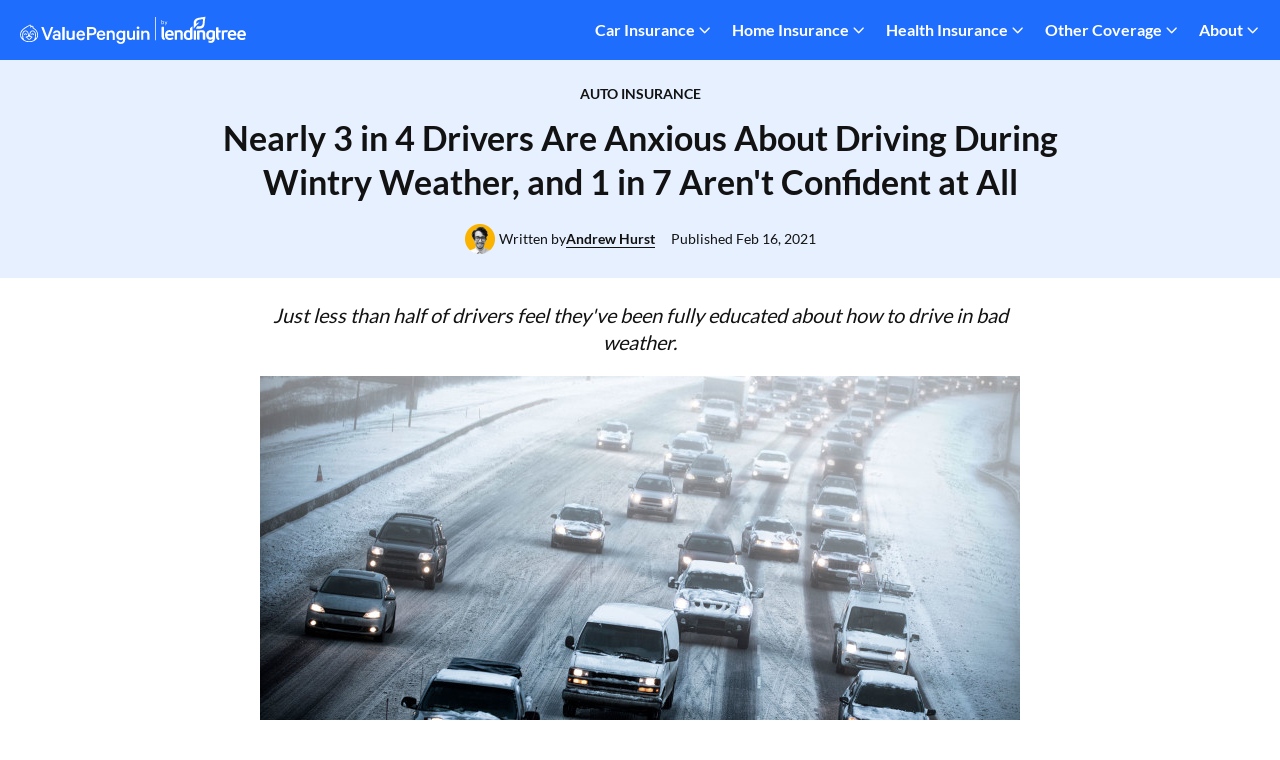

--- FILE ---
content_type: text/html; charset=UTF-8
request_url: https://www.valuepenguin.com/winter-driving-fears
body_size: 19113
content:
<!doctype html>
<html lang="en-US">
      <head>
  <meta charset="UTF-8" />
  <script>
  window.dataLayer = window.dataLayer || [];

  var vpGA = window.vpGA || {};
  var category = vpGA.category || 'Auto Insurance';
  var author = vpGA.author || 'Andrew Hurst';
  var contentType = vpGA.contentType || 'blog';
  var publishedDate = vpGA.publishedDate || 'February 16, 2021';
  var dateModified = vpGA.dateModified || 'September 11, 2025';

  window.dataLayer.push({
    event: 'pageview',
    category,
    author,
    contentType,
    dateModified,
    publishedDate
  });
</script>
  <!-- Google Tag Manager -->
<script>(function(w,d,s,l,i){w[l]=w[l]||[];w[l].push({'gtm.start':
      new Date().getTime(),event:'gtm.js'});var f=d.getElementsByTagName(s)[0],
    j=d.createElement(s),dl=l!='dataLayer'?'&l='+l:'';j.async=true;j.src=
    'https://www.googletagmanager.com/gtm.js?id='+i+dl;f.parentNode.insertBefore(j,f);
})(window,document,'script','dataLayer','GTM-M7BTDDP');</script>
<!-- End Google Tag Manager -->
  <meta http-equiv="X-UA-Compatible" content="IE=edge">
  <meta name="viewport" content="width=device-width, initial-scale=1">
  <link rel="dns-prefetch" href="https://res.cloudinary.com">
  <link rel="preconnect" href="https://res.cloudinary.com">
  <link rel="preload" href="https://www.valuepenguin.com/app/themes/valuepenguin/assets/fonts/latin-ext-400.woff2" as="font" type="font/woff2" crossorigin>
  <link rel="preload" href="https://www.valuepenguin.com/app/themes/valuepenguin/assets/fonts/latin-400.woff2" as="font" type="font/woff2" crossorigin>
  <link rel="preload" href="https://www.valuepenguin.com/app/themes/valuepenguin/assets/fonts/latin-ext-700.woff2" as="font" type="font/woff2" crossorigin>
  <link rel="preload" href="https://www.valuepenguin.com/app/themes/valuepenguin/assets/fonts/latin-700.woff2" as="font" type="font/woff2" crossorigin>
  <style id="critical-fonts" media="all">
    /* Lato Font Faces - Critical CSS */
    /* latin-ext-400 */
    @font-face {
      font-family: 'Lato';
      font-style: normal;
      font-weight: 400;
      font-display: swap;
      src: url('https://www.valuepenguin.com/app/themes/valuepenguin/assets/fonts/latin-ext-400.woff2') format('woff2');
      unicode-range: U+0100-02BA, U+02BD-02C5, U+02C7-02CC, U+02CE-02D7, U+02DD-02FF, U+0304, U+0308, U+0329, U+1D00-1DBF, U+1E00-1E9F, U+1EF2-1EFF, U+2020, U+20A0-20AB, U+20AD-20C0, U+2113, U+2C60-2C7F, U+A720-A7FF;
    }
    /* latin-400 */
    @font-face {
      font-family: 'Lato';
      font-style: normal;
      font-weight: 400;
      font-display: swap;
      src: url('https://www.valuepenguin.com/app/themes/valuepenguin/assets/fonts/latin-400.woff2') format('woff2');
      unicode-range: U+0000-00FF, U+0131, U+0152-0153, U+02BB-02BC, U+02C6, U+02DA, U+02DC, U+0304, U+0308, U+0329, U+2000-206F, U+20AC, U+2122, U+2191, U+2193, U+2212, U+2215, U+FEFF, U+FFFD;
    }
    /* latin-ext-700 */
    @font-face {
      font-family: 'Lato';
      font-style: normal;
      font-weight: 700;
      font-display: swap;
      src: url('https://www.valuepenguin.com/app/themes/valuepenguin/assets/fonts/latin-ext-700.woff2') format('woff2');
      unicode-range: U+0100-02BA, U+02BD-02C5, U+02C7-02CC, U+02CE-02D7, U+02DD-02FF, U+0304, U+0308, U+0329, U+1D00-1DBF, U+1E00-1E9F, U+1EF2-1EFF, U+2020, U+20A0-20AB, U+20AD-20C0, U+2113, U+2C60-2C7F, U+A720-A7FF;
    }
    /* latin-700 */
    @font-face {
      font-family: 'Lato';
      font-style: normal;
      font-weight: 700;
      font-display: swap;
      src: url('https://www.valuepenguin.com/app/themes/valuepenguin/assets/fonts/latin-700.woff2') format('woff2');
      unicode-range: U+0000-00FF, U+0131, U+0152-0153, U+02BB-02BC, U+02C6, U+02DA, U+02DC, U+0304, U+0308, U+0329, U+2000-206F, U+20AC, U+2122, U+2191, U+2193, U+2212, U+2215, U+FEFF, U+FFFD;
    }
  </style>
  <link rel="preload" as="image" href="https://res.cloudinary.com/value-penguin/image/upload/f_auto,q_auto,w_800/v1744747690/vp-mobile-hp-bg2_pep8bx" media="(max-width: 992px)">
  <link rel="shortcut icon" href="https://www.valuepenguin.com/app/themes/valuepenguin/favicon.ico" />
  <link href="https://www.valuepenguin.com/app/themes/valuepenguin/assets/dist/css/style.css?ver=716253741a1c9af8a5a7cbad37a2da5c" rel="stylesheet" media="all"/>
  <link rel="preload" href="https://cdn.icomoon.io/154518/ValuePenguinIcons/style.css?on7207" as="style" onload="this.onload=null;this.rel='stylesheet'">
  <link rel="preconnect" href="https://jslib.valuepenguin.com">
  <link rel="preload" href="https://jslib.valuepenguin.com/dist/jslib.72066fff254a751ef493.min.js" as="script">
  <meta name='robots' content='index, follow, max-image-preview:large, max-snippet:-1, max-video-preview:-1' />
<script type="text/javascript" src="https://www.lendingtree.com/analytics/top-loader.min.js" id="ccpa-js"></script>
	<title>Nearly 3 in 4 Drivers Are Anxious About Driving During Wintry Weather, and 1 in 7 Aren&#039;t Confident at All - ValuePenguin</title>
	<meta name="description" content="Just less than half of drivers feel they&#039;ve been fully educated about how to drive in bad weather." />
	<link rel="canonical" href="https://www.valuepenguin.com/winter-driving-fears" />
	<meta property="og:locale" content="en_US" />
	<meta property="og:type" content="article" />
	<meta property="og:title" content="Nearly 3 in 4 Drivers Are Anxious About Driving During Wintry Weather, and 1 in 7 Aren&#039;t Confident at All" />
	<meta property="og:description" content="Just less than half of drivers feel they&#039;ve been fully educated about how to drive in bad weather." />
	<meta property="og:url" content="https://www.valuepenguin.com/winter-driving-fears" />
	<meta property="og:site_name" content="ValuePenguin" />
	<meta property="og:image" content="https://res.cloudinary.com/value-penguin/image/upload/f_auto,q_auto,c_limit/snow-covered-highway_tjewxd" />
	<meta name="twitter:card" content="summary_large_image" />
	<meta name="twitter:title" content="Nearly 3 in 4 Drivers Are Anxious About Driving During Wintry Weather, and 1 in 7 Aren&#039;t Confident at All - ValuePenguin" />
	<meta name="twitter:description" content="Just less than half of drivers feel they&#039;ve been fully educated about how to drive in bad weather." />
	<meta name="twitter:image" content="https://res.cloudinary.com/value-penguin/image/upload/f_auto,q_auto,c_limit/snow-covered-highway_tjewxd" />


<link rel='dns-prefetch' href='//www.valuepenguin.com' />
<link rel='dns-prefetch' href='//cdn.optimizely.com' />
<link rel="preconnect" href="https://cdn.optimizely.com"><link rel="preload" href="https://cdn.optimizely.com/js/6207300250632192.js" as="script"><style id='classic-theme-styles-inline-css' type='text/css'>
/*! This file is auto-generated */
.wp-block-button__link{color:#fff;background-color:#32373c;border-radius:9999px;box-shadow:none;text-decoration:none;padding:calc(.667em + 2px) calc(1.333em + 2px);font-size:1.125em}.wp-block-file__button{background:#32373c;color:#fff;text-decoration:none}
</style>
<script type="text/javascript" src="https://www.valuepenguin.com/app/themes/valuepenguin/assets/dist/js/vp-google-analytics.js?ver=6.7" id="vpga_js-js"></script>
<script type="text/javascript" src="https://www.valuepenguin.com/app/themes/valuepenguin/assets/dist/js/vp-google-tag-manager.js?ver=6.7" id="vpgtag_js-js"></script>
<script data-cfasync="false" type="text/javascript" src="https://cdn.optimizely.com/js/6207300250632192.js" id="lt-optimizely-js"></script>
<script type="application/ld+json">{
    "@context": "https://schema.org",
    "@graph": [
        {
            "@type": "SiteNavigationElement",
            "name": "Full Coverage Car Insurance",
            "url": "https://www.valuepenguin.com/best-cheap-full-coverage-auto-insurance"
        },
        {
            "@type": "SiteNavigationElement",
            "name": "Liability-Only Car Insurance",
            "url": "https://www.valuepenguin.com/cheap-liability-only-car-insurance"
        },
        {
            "@type": "SiteNavigationElement",
            "name": "Cheapest Car Insurance",
            "url": "https://www.valuepenguin.com/best-cheap-car-insurance"
        },
        {
            "@type": "SiteNavigationElement",
            "name": "Best Car Insurance Companies",
            "url": "https://www.valuepenguin.com/best-auto-insurance"
        },
        {
            "@type": "SiteNavigationElement",
            "name": "Free Car Insurance Quotes",
            "url": "https://www.valuepenguin.com/auto-insurance-quotes"
        },
        {
            "@type": "SiteNavigationElement",
            "name": "Car Insurance",
            "url": "https://www.valuepenguin.com/auto-insurance"
        },
        {
            "@type": "SiteNavigationElement",
            "name": "Health Insurance",
            "url": "https://www.valuepenguin.com/health-insurance"
        },
        {
            "@type": "SiteNavigationElement",
            "name": "Home Insurance",
            "url": "https://www.valuepenguin.com/homeowners-insurance"
        },
        {
            "@type": "SiteNavigationElement",
            "name": "Medicare",
            "url": "https://www.valuepenguin.com/medicare"
        },
        {
            "@type": "SiteNavigationElement",
            "name": "Motorcycle Insurance",
            "url": "https://www.valuepenguin.com/motorcycle-insurance"
        },
        {
            "@type": "SiteNavigationElement",
            "name": "Renters Insurance",
            "url": "https://www.valuepenguin.com/renters-insurance"
        },
        {
            "@type": "SiteNavigationElement",
            "name": "News",
            "url": "https://www.valuepenguin.com/news"
        },
        {
            "@type": "SiteNavigationElement",
            "name": "Research",
            "url": "https://www.valuepenguin.com/press-room"
        },
        {
            "@type": "SiteNavigationElement",
            "name": "About",
            "url": "https://www.valuepenguin.com/about"
        }
    ]
}</script>
		<style type="text/css" id="wp-custom-css">
			@media screen and (min-width: 1180px) {
    .ShortcodeInset--justify-right {
        margin-right: -12px;
    }
}		</style>
		
</head>          
  <body class="blog-template-default single single-blog postid-708">
    <!-- Google Tag Manager (noscript) -->
<noscript><iframe src="https://www.googletagmanager.com/ns.html?id=GTM-M7BTDDP"
                  height="0" width="0" style="display:none;visibility:hidden"></iframe></noscript>
<!-- End Google Tag Manager (noscript) -->

    <div class="ReactComponent--root">
  <style data-styled="true" data-styled-version="5.2.0">.dBUYFD{color:inherit;font-size:16px;vertical-align:middle;}/*!sc*/
data-styled.g1[id="StyledIcon-sc-e7wugl"]{content:"dBUYFD,"}/*!sc*/
.cgXunV{background:rgb(255,255,255);box-shadow:4px 4px 12px 0 rgba(18,18,18,0.2);display:none;border-radius:4px 0px 4px 4px;right:0;overflow:hidden;position:absolute;top:53px;z-index:10;}/*!sc*/
@media (max-width:1139px){.cgXunV{border-radius:0;right:-12px;}}/*!sc*/
@media (max-width:1139px){.cgXunV{width:100vw;top:55px;}}/*!sc*/
data-styled.g80[id="StyledMenu-sc-f3stv6"]{content:"cgXunV,"}/*!sc*/
.iVRpRj{list-style-type:none;margin:0;padding:0;position:relative;width:271px;}/*!sc*/
.iVRpRj li{padding:0.1px 0;}/*!sc*/
.iVRpRj li > span{color:rgb(18,18,18);display:block;font-size:16px;font-weight:700;line-height:24px;margin:0;padding:16px 16px 4px;}/*!sc*/
data-styled.g81[id="StyledMenuList-sc-6o57rr"]{content:"iVRpRj,"}/*!sc*/
.kTskWL{border-radius:8px;color:rgb(18,18,18);display:block;font-size:16px;line-height:24px;padding:8px;margin:8px 12px 8px 8px;-webkit-text-decoration:none;text-decoration:none;}/*!sc*/
.kTskWL:hover,.kTskWL:focus{background:rgb(231,240,255);color:rgb(31,109,253);outline:none;}/*!sc*/
.kTskWL:active{background:rgb(165,196,255);color:rgb(31,109,253);outline:none;}/*!sc*/
data-styled.g82[id="StyledMenuLink-sc-b2928h"]{content:"kTskWL,"}/*!sc*/
.iJfItU{display:none;}/*!sc*/
@media (min-width:1140px){.iJfItU{-webkit-align-items:center;-webkit-box-align:center;-ms-flex-align:center;align-items:center;color:rgb(255,255,255);cursor:pointer;display:-webkit-box;display:-webkit-flex;display:-ms-flexbox;display:flex;font-size:16px;font-weight:700;line-height:24px;padding:16px 12px;position:relative;text-align:center;top:5px;z-index:11;}.iJfItU .ValuePenguinIcon--root{margin-left:2px;}.iJfItU .ValuePenguinIcon--root.ValuePenguinIcon--Chevron-converted-1{font-size:16px;}.iJfItU .ValuePenguinIcon--root.ValuePenguinIcon--Chevron-converted-1:before{color:rgb(255,255,255);}}/*!sc*/
data-styled.g83[id="StyledNavGroupToggleDesktop-sc-118f3ev"]{content:"iJfItU,"}/*!sc*/
.esuryD{background-color:transparent;border-radius:4px;color:rgb(255,255,255);cursor:pointer;font-size:16px;line-height:24px;padding:10px 20px;position:relative;z-index:11;}/*!sc*/
@media (min-width:1140px){.esuryD{display:none;}}/*!sc*/
@media (max-width:1139px){.esuryD{padding:4px 16px 8px 0px;}.esuryD .ValuePenguinIcon--root.ValuePenguinIcon--menu{font-size:20px;}}/*!sc*/
data-styled.g84[id="StyledNavGroupToggleMobile-sc-qfzwsf"]{content:"esuryD,"}/*!sc*/
.ccrqsT{display:inline-block;margin-bottom:10px;margin-right:-4px;position:relative;}/*!sc*/
@media (max-width:1139px){.ccrqsT{display:none;margin:0;}}/*!sc*/
data-styled.g85[id="StyledNavGroup-sc-jyutd0"]{content:"ccrqsT,"}/*!sc*/
.kVHfel{background-color:rgb(31,109,253);}/*!sc*/
data-styled.g86[id="HeaderRoot-sc-1js4frq"]{content:"kVHfel,"}/*!sc*/
.cGyovs{-webkit-align-items:center;-webkit-box-align:center;-ms-flex-align:center;align-items:center;box-sizing:border-box;display:-webkit-box;display:-webkit-flex;display:-ms-flexbox;display:flex;height:60px;-webkit-box-pack:justify;-webkit-justify-content:space-between;-ms-flex-pack:justify;justify-content:space-between;margin:auto;max-width:100%;padding:16px 0 16px 12px;}/*!sc*/
@media (min-width:1140px){.cGyovs{padding:16px 12px;}}/*!sc*/
data-styled.g87[id="Container-sc-nr9qii"]{content:"cGyovs,"}/*!sc*/
.fqJkBg{height:29px;width:242px;}/*!sc*/
.fqJkBg .HomepageLogo{height:29px;width:242px;}/*!sc*/
data-styled.g88[id="LogoContainer-sc-1k8rqux"]{content:"fqJkBg,"}/*!sc*/
.kaehOj{-webkit-align-items:center;-webkit-box-align:center;-ms-flex-align:center;align-items:center;display:-webkit-box;display:-webkit-flex;display:-ms-flexbox;display:flex;height:100%;-webkit-box-pack:justify;-webkit-justify-content:space-between;-ms-flex-pack:justify;justify-content:space-between;}/*!sc*/
@media (max-width:1139px){.kaehOj .exploreNav{display:none;}}/*!sc*/
data-styled.g89[id="NavSection-sc-1vx5xao"]{content:"kaehOj,"}/*!sc*/
</style>

  <div class="js-react-component-rendered js-react-component-SiteHeader" data-component-name="SiteHeader">
    <header id="header" role="banner" class="HeaderRoot-sc-1js4frq kVHfel"><div class="Container-sc-nr9qii cGyovs"><div class="LogoContainer-sc-1k8rqux fqJkBg"><a href="/" title="ValuePenguin.com Homepage" rel="home"><div><img alt="ValuePenguin Logo" class="Image--root HomepageLogo" src="//res.cloudinary.com/value-penguin/image/upload/c_limit,dpr_1.0,q_auto,w_242/VP_Logo_Main_Nav_qdavag" width="242"/></div></a></div><nav class="NavSection-sc-1vx5xao kaehOj"><div tabindex="0" class="StyledNavGroup-sc-jyutd0 ccrqsT topNavItem"><span class="Link--root StyledNavGroupToggleDesktop-sc-118f3ev iJfItU Link--disabled">Car Insurance<!-- --> <span aria-hidden="true" class="StyledIcon-sc-e7wugl dBUYFD ValuePenguinIcon--root ValuePenguinIcon--Chevron-converted-1" color="inherit" name="Chevron-converted-1"></span></span><div class="StyledNavGroupToggleMobile-sc-qfzwsf esuryD"><span aria-hidden="true" class="StyledIcon-sc-e7wugl dBUYFD ValuePenguinIcon--root ValuePenguinIcon--menu" color="inherit" name="menu"></span></div><div class="StyledMenu-sc-f3stv6 cgXunV"><ul class="StyledMenuList-sc-6o57rr iVRpRj"><li class="menu-item menu-item-type-custom menu-item-object-custom menu-item-28437"><a class="Link--root StyledMenuLink-sc-b2928h kTskWL " href="https://www.valuepenguin.com/auto-insurance" rel="" target="_self" title="Compare Car Insurance">Compare Car Insurance</a></li><li class="menu-item menu-item-type-custom menu-item-object-custom menu-item-28438"><a class="Link--root StyledMenuLink-sc-b2928h kTskWL " href="https://www.valuepenguin.com/best-auto-insurance" rel="" target="_self" title="Best Car Insurance Companies">Best Car Insurance Companies</a></li><li class="menu-item menu-item-type-custom menu-item-object-custom menu-item-28439"><a class="Link--root StyledMenuLink-sc-b2928h kTskWL " href="https://www.valuepenguin.com/best-cheap-car-insurance" rel="" target="_self" title="Cheapest Car Insurance">Cheapest Car Insurance</a></li><li class="menu-item menu-item-type-custom menu-item-object-custom menu-item-28440"><a class="Link--root StyledMenuLink-sc-b2928h kTskWL " href="https://www.valuepenguin.com/best-cheap-full-coverage-auto-insurance" rel="" target="_self" title="Full Coverage Car Insurance">Full Coverage Car Insurance</a></li><li class="menu-item menu-item-type-custom menu-item-object-custom menu-item-28441"><a class="Link--root StyledMenuLink-sc-b2928h kTskWL " href="https://www.valuepenguin.com/cheap-liability-only-car-insurance" rel="" target="_self" title="Liability-Only Car Insurance">Liability-Only Car Insurance</a></li><li class="menu-item menu-item-type-custom menu-item-object-custom menu-item-28442"><a class="Link--root StyledMenuLink-sc-b2928h kTskWL " href="https://www.valuepenguin.com/auto-insurance/estimate-car-insurance" rel="" target="_self" title="Car Insurance Calculator">Car Insurance Calculator</a></li><li class="menu-item menu-item-type-custom menu-item-object-custom menu-item-28443"><a class="Link--root StyledMenuLink-sc-b2928h kTskWL " href="https://www.valuepenguin.com/auto-insurance-quotes" rel="" target="_self" title="Free Car Insurance Quotes">Free Car Insurance Quotes</a></li></ul><ul class="StyledMenuList-sc-6o57rr iVRpRj"><li class="vp-break-menu vp-static-title menu-item menu-item-type-custom menu-item-object-custom menu-item-28444"><span>Popular States</span></li><li class="menu-item menu-item-type-custom menu-item-object-custom menu-item-28445"><a class="Link--root StyledMenuLink-sc-b2928h kTskWL " href="https://www.valuepenguin.com/car-insurance-rates-texas-study" rel="" target="_self" title="Texas">Texas</a></li><li class="menu-item menu-item-type-custom menu-item-object-custom menu-item-28446"><a class="Link--root StyledMenuLink-sc-b2928h kTskWL " href="https://www.valuepenguin.com/cheap-car-insurance-florida-study" rel="" target="_self" title="Florida">Florida</a></li><li class="menu-item menu-item-type-custom menu-item-object-custom menu-item-28447"><a class="Link--root StyledMenuLink-sc-b2928h kTskWL " href="https://www.valuepenguin.com/best-cheap-car-insurance-california" rel="" target="_self" title="California">California</a></li></ul></div></div><div tabindex="0" class="StyledNavGroup-sc-jyutd0 ccrqsT topNavItem"><span class="Link--root StyledNavGroupToggleDesktop-sc-118f3ev iJfItU Link--disabled">Home Insurance<!-- --> <span aria-hidden="true" class="StyledIcon-sc-e7wugl dBUYFD ValuePenguinIcon--root ValuePenguinIcon--Chevron-converted-1" color="inherit" name="Chevron-converted-1"></span></span><div class="StyledNavGroupToggleMobile-sc-qfzwsf esuryD"><span aria-hidden="true" class="StyledIcon-sc-e7wugl dBUYFD ValuePenguinIcon--root ValuePenguinIcon--menu" color="inherit" name="menu"></span></div><div class="StyledMenu-sc-f3stv6 cgXunV"><ul class="StyledMenuList-sc-6o57rr iVRpRj"><li class="menu-item menu-item-type-custom menu-item-object-custom menu-item-28449"><a class="Link--root StyledMenuLink-sc-b2928h kTskWL " href="https://www.valuepenguin.com/homeowners-insurance" rel="" target="_self" title="Compare Home Insurance">Compare Home Insurance</a></li><li class="menu-item menu-item-type-custom menu-item-object-custom menu-item-28450"><a class="Link--root StyledMenuLink-sc-b2928h kTskWL " href="https://www.valuepenguin.com/best-homeowners-insurance-companies" rel="" target="_self" title="Best Home Insurance Companies">Best Home Insurance Companies</a></li><li class="menu-item menu-item-type-custom menu-item-object-custom menu-item-28451"><a class="Link--root StyledMenuLink-sc-b2928h kTskWL " href="https://www.valuepenguin.com/cheapest-homeowners-insurance-companies" rel="" target="_self" title="Cheapest Home Insurance">Cheapest Home Insurance</a></li><li class="menu-item menu-item-type-custom menu-item-object-custom menu-item-28452"><a class="Link--root StyledMenuLink-sc-b2928h kTskWL " href="https://www.valuepenguin.com/average-cost-of-homeowners-insurance" rel="" target="_self" title="Average Cost of Home Insurance">Average Cost of Home Insurance</a></li></ul><ul class="StyledMenuList-sc-6o57rr iVRpRj"><li class="vp-break-menu vp-static-title menu-item menu-item-type-custom menu-item-object-custom menu-item-28453"><span>Popular States</span></li><li class="menu-item menu-item-type-custom menu-item-object-custom menu-item-28454"><a class="Link--root StyledMenuLink-sc-b2928h kTskWL " href="https://www.valuepenguin.com/best-cheap-homeowners-insurance-texas" rel="" target="_self" title="Texas">Texas</a></li><li class="menu-item menu-item-type-custom menu-item-object-custom menu-item-28455"><a class="Link--root StyledMenuLink-sc-b2928h kTskWL " href="https://www.valuepenguin.com/best-cheap-homeowners-insurance-florida" rel="" target="_self" title="Florida">Florida</a></li><li class="menu-item menu-item-type-custom menu-item-object-custom menu-item-28456"><a class="Link--root StyledMenuLink-sc-b2928h kTskWL " href="https://www.valuepenguin.com/best-cheap-homeowners-insurance-california" rel="" target="_self" title="California">California</a></li></ul></div></div><div tabindex="0" class="StyledNavGroup-sc-jyutd0 ccrqsT topNavItem"><span class="Link--root StyledNavGroupToggleDesktop-sc-118f3ev iJfItU Link--disabled">Health Insurance<!-- --> <span aria-hidden="true" class="StyledIcon-sc-e7wugl dBUYFD ValuePenguinIcon--root ValuePenguinIcon--Chevron-converted-1" color="inherit" name="Chevron-converted-1"></span></span><div class="StyledNavGroupToggleMobile-sc-qfzwsf esuryD"><span aria-hidden="true" class="StyledIcon-sc-e7wugl dBUYFD ValuePenguinIcon--root ValuePenguinIcon--menu" color="inherit" name="menu"></span></div><div class="StyledMenu-sc-f3stv6 cgXunV"><ul class="StyledMenuList-sc-6o57rr iVRpRj"><li class="menu-item menu-item-type-custom menu-item-object-custom menu-item-28458"><a class="Link--root StyledMenuLink-sc-b2928h kTskWL " href="https://www.valuepenguin.com/health-insurance" rel="" target="_self" title="Compare Health Insurance">Compare Health Insurance</a></li><li class="menu-item menu-item-type-custom menu-item-object-custom menu-item-28459"><a class="Link--root StyledMenuLink-sc-b2928h kTskWL " href="https://www.valuepenguin.com/best-health-insurance-companies" rel="" target="_self" title="Best Health Insurance">Best Health Insurance</a></li><li class="menu-item menu-item-type-custom menu-item-object-custom menu-item-28460"><a class="Link--root StyledMenuLink-sc-b2928h kTskWL " href="https://www.valuepenguin.com/cheap-health-insurance" rel="" target="_self" title="Cheapest Health Insurance">Cheapest Health Insurance</a></li><li class="menu-item menu-item-type-custom menu-item-object-custom menu-item-28461"><a class="Link--root StyledMenuLink-sc-b2928h kTskWL " href="https://www.valuepenguin.com/average-cost-of-health-insurance" rel="" target="_self" title="Average Cost of Health Insurance">Average Cost of Health Insurance</a></li><li class="menu-item menu-item-type-custom menu-item-object-custom menu-item-28462"><a class="Link--root StyledMenuLink-sc-b2928h kTskWL " href="https://www.valuepenguin.com/average-cost-of-health-insurance" rel="" target="_self" title="Health Subsidy Calculator">Health Subsidy Calculator</a></li></ul><ul class="StyledMenuList-sc-6o57rr iVRpRj"><li class="vp-break-menu vp-static-title menu-item menu-item-type-custom menu-item-object-custom menu-item-28463"><span>Popular States</span></li><li class="menu-item menu-item-type-custom menu-item-object-custom menu-item-28464"><a class="Link--root StyledMenuLink-sc-b2928h kTskWL " href="https://www.valuepenguin.com/best-cheap-health-insurance-texas" rel="" target="_self" title="Texas">Texas</a></li><li class="menu-item menu-item-type-custom menu-item-object-custom menu-item-28465"><a class="Link--root StyledMenuLink-sc-b2928h kTskWL " href="https://www.valuepenguin.com/best-cheap-health-insurance-florida" rel="" target="_self" title="Florida">Florida</a></li><li class="menu-item menu-item-type-custom menu-item-object-custom menu-item-28466"><a class="Link--root StyledMenuLink-sc-b2928h kTskWL " href="https://www.valuepenguin.com/best-cheap-health-insurance-california" rel="" target="_self" title="California">California</a></li></ul></div></div><div tabindex="0" class="StyledNavGroup-sc-jyutd0 ccrqsT topNavItem"><span class="Link--root StyledNavGroupToggleDesktop-sc-118f3ev iJfItU Link--disabled">Other Coverage<!-- --> <span aria-hidden="true" class="StyledIcon-sc-e7wugl dBUYFD ValuePenguinIcon--root ValuePenguinIcon--Chevron-converted-1" color="inherit" name="Chevron-converted-1"></span></span><div class="StyledNavGroupToggleMobile-sc-qfzwsf esuryD"><span aria-hidden="true" class="StyledIcon-sc-e7wugl dBUYFD ValuePenguinIcon--root ValuePenguinIcon--menu" color="inherit" name="menu"></span></div><div class="StyledMenu-sc-f3stv6 cgXunV"><ul class="StyledMenuList-sc-6o57rr iVRpRj"><li class="menu-item menu-item-type-custom menu-item-object-custom menu-item-28468"><a class="Link--root StyledMenuLink-sc-b2928h kTskWL " href="https://www.valuepenguin.com/medicare-cost" rel="" target="_self" title="Medicare">Medicare</a></li><li class="menu-item menu-item-type-custom menu-item-object-custom menu-item-28469"><a class="Link--root StyledMenuLink-sc-b2928h kTskWL " href="https://www.valuepenguin.com/motorcycle-insurance" rel="" target="_self" title="Motorcycle Insurance">Motorcycle Insurance</a></li><li class="menu-item menu-item-type-custom menu-item-object-custom menu-item-28470"><a class="Link--root StyledMenuLink-sc-b2928h kTskWL " href="https://www.valuepenguin.com/best-home-car-insurance-bundle" rel="" target="_self" title="Home and Car Bundle Insurance">Home and Car Bundle Insurance</a></li><li class="menu-item menu-item-type-custom menu-item-object-custom menu-item-28471"><a class="Link--root StyledMenuLink-sc-b2928h kTskWL " href="https://www.valuepenguin.com/renters-insurance" rel="" target="_self" title="Renters Insurance">Renters Insurance</a></li><li class="menu-item menu-item-type-custom menu-item-object-custom menu-item-28472"><a class="Link--root StyledMenuLink-sc-b2928h kTskWL " href="https://www.valuepenguin.com/best-condo-insurance" rel="" target="_self" title="Condo Insurance">Condo Insurance</a></li><li class="menu-item menu-item-type-custom menu-item-object-custom menu-item-28473"><a class="Link--root StyledMenuLink-sc-b2928h kTskWL " href="https://www.valuepenguin.com/life-insurance" rel="" target="_self" title="Life Insurance">Life Insurance</a></li><li class="menu-item menu-item-type-custom menu-item-object-custom menu-item-28474"><a class="Link--root StyledMenuLink-sc-b2928h kTskWL " href="https://www.valuepenguin.com/pet-insurance" rel="" target="_self" title="Pet Insurance">Pet Insurance</a></li></ul></div></div><div tabindex="0" class="StyledNavGroup-sc-jyutd0 ccrqsT topNavItem"><span class="Link--root StyledNavGroupToggleDesktop-sc-118f3ev iJfItU Link--disabled">About<!-- --> <span aria-hidden="true" class="StyledIcon-sc-e7wugl dBUYFD ValuePenguinIcon--root ValuePenguinIcon--Chevron-converted-1" color="inherit" name="Chevron-converted-1"></span></span><div class="StyledNavGroupToggleMobile-sc-qfzwsf esuryD"><span aria-hidden="true" class="StyledIcon-sc-e7wugl dBUYFD ValuePenguinIcon--root ValuePenguinIcon--menu" color="inherit" name="menu"></span></div><div class="StyledMenu-sc-f3stv6 cgXunV"><ul class="StyledMenuList-sc-6o57rr iVRpRj"><li class="menu-item menu-item-type-custom menu-item-object-custom menu-item-28476"><a class="Link--root StyledMenuLink-sc-b2928h kTskWL " href="https://www.valuepenguin.com/about" rel="" target="_self" title="About Us">About Us</a></li><li class="menu-item menu-item-type-custom menu-item-object-custom menu-item-28477"><a class="Link--root StyledMenuLink-sc-b2928h kTskWL " href="https://www.valuepenguin.com/news" rel="" target="_self" title="News">News</a></li><li class="menu-item menu-item-type-custom menu-item-object-custom menu-item-28478"><a class="Link--root StyledMenuLink-sc-b2928h kTskWL " href="https://www.valuepenguin.com/press-room" rel="" target="_self" title="Research">Research</a></li></ul></div></div></nav></div></header>
  </div>

  <script type="application/json" class="js-react-component" data-component-name="SiteHeader">
    {"buttonDefaultColor":"primary--yellow","topNav":[{"id":28436,"label":"Car Insurance","url":"#","parentId":null,"classes":["menu-item","menu-item-type-custom","menu-item-object-custom","menu-item-has-children","menu-item-28436"],"target":""},{"id":28437,"label":"Compare Car Insurance","url":"https:\/\/www.valuepenguin.com\/auto-insurance","parentId":28436,"classes":["menu-item","menu-item-type-custom","menu-item-object-custom","menu-item-28437"],"target":""},{"id":28438,"label":"Best Car Insurance Companies","url":"https:\/\/www.valuepenguin.com\/best-auto-insurance","parentId":28436,"classes":["menu-item","menu-item-type-custom","menu-item-object-custom","menu-item-28438"],"target":""},{"id":28439,"label":"Cheapest Car Insurance","url":"https:\/\/www.valuepenguin.com\/best-cheap-car-insurance","parentId":28436,"classes":["menu-item","menu-item-type-custom","menu-item-object-custom","menu-item-28439"],"target":""},{"id":28440,"label":"Full Coverage Car Insurance","url":"https:\/\/www.valuepenguin.com\/best-cheap-full-coverage-auto-insurance","parentId":28436,"classes":["menu-item","menu-item-type-custom","menu-item-object-custom","menu-item-28440"],"target":""},{"id":28441,"label":"Liability-Only Car Insurance","url":"https:\/\/www.valuepenguin.com\/cheap-liability-only-car-insurance","parentId":28436,"classes":["menu-item","menu-item-type-custom","menu-item-object-custom","menu-item-28441"],"target":""},{"id":28442,"label":"Car Insurance Calculator","url":"https:\/\/www.valuepenguin.com\/auto-insurance\/estimate-car-insurance","parentId":28436,"classes":["menu-item","menu-item-type-custom","menu-item-object-custom","menu-item-28442"],"target":""},{"id":28443,"label":"Free Car Insurance Quotes","url":"https:\/\/www.valuepenguin.com\/auto-insurance-quotes","parentId":28436,"classes":["menu-item","menu-item-type-custom","menu-item-object-custom","menu-item-28443"],"target":""},{"id":28444,"label":"Popular States","url":"#","parentId":28436,"classes":["vp-break-menu","vp-static-title","menu-item","menu-item-type-custom","menu-item-object-custom","menu-item-28444"],"target":""},{"id":28445,"label":"Texas","url":"https:\/\/www.valuepenguin.com\/car-insurance-rates-texas-study","parentId":28436,"classes":["menu-item","menu-item-type-custom","menu-item-object-custom","menu-item-28445"],"target":""},{"id":28446,"label":"Florida","url":"https:\/\/www.valuepenguin.com\/cheap-car-insurance-florida-study","parentId":28436,"classes":["menu-item","menu-item-type-custom","menu-item-object-custom","menu-item-28446"],"target":""},{"id":28447,"label":"California","url":"https:\/\/www.valuepenguin.com\/best-cheap-car-insurance-california","parentId":28436,"classes":["menu-item","menu-item-type-custom","menu-item-object-custom","menu-item-28447"],"target":""},{"id":28448,"label":"Home Insurance","url":"#","parentId":null,"classes":["menu-item","menu-item-type-custom","menu-item-object-custom","menu-item-has-children","menu-item-28448"],"target":""},{"id":28449,"label":"Compare Home Insurance","url":"https:\/\/www.valuepenguin.com\/homeowners-insurance","parentId":28448,"classes":["menu-item","menu-item-type-custom","menu-item-object-custom","menu-item-28449"],"target":""},{"id":28450,"label":"Best Home Insurance Companies","url":"https:\/\/www.valuepenguin.com\/best-homeowners-insurance-companies","parentId":28448,"classes":["menu-item","menu-item-type-custom","menu-item-object-custom","menu-item-28450"],"target":""},{"id":28451,"label":"Cheapest Home Insurance","url":"https:\/\/www.valuepenguin.com\/cheapest-homeowners-insurance-companies","parentId":28448,"classes":["menu-item","menu-item-type-custom","menu-item-object-custom","menu-item-28451"],"target":""},{"id":28452,"label":"Average Cost of Home Insurance","url":"https:\/\/www.valuepenguin.com\/average-cost-of-homeowners-insurance","parentId":28448,"classes":["menu-item","menu-item-type-custom","menu-item-object-custom","menu-item-28452"],"target":""},{"id":28453,"label":"Popular States","url":"#","parentId":28448,"classes":["vp-break-menu","vp-static-title","menu-item","menu-item-type-custom","menu-item-object-custom","menu-item-28453"],"target":""},{"id":28454,"label":"Texas","url":"https:\/\/www.valuepenguin.com\/best-cheap-homeowners-insurance-texas","parentId":28448,"classes":["menu-item","menu-item-type-custom","menu-item-object-custom","menu-item-28454"],"target":""},{"id":28455,"label":"Florida","url":"https:\/\/www.valuepenguin.com\/best-cheap-homeowners-insurance-florida","parentId":28448,"classes":["menu-item","menu-item-type-custom","menu-item-object-custom","menu-item-28455"],"target":""},{"id":28456,"label":"California","url":"https:\/\/www.valuepenguin.com\/best-cheap-homeowners-insurance-california","parentId":28448,"classes":["menu-item","menu-item-type-custom","menu-item-object-custom","menu-item-28456"],"target":""},{"id":28457,"label":"Health Insurance","url":"#","parentId":null,"classes":["menu-item","menu-item-type-custom","menu-item-object-custom","menu-item-has-children","menu-item-28457"],"target":""},{"id":28458,"label":"Compare Health Insurance","url":"https:\/\/www.valuepenguin.com\/health-insurance","parentId":28457,"classes":["menu-item","menu-item-type-custom","menu-item-object-custom","menu-item-28458"],"target":""},{"id":28459,"label":"Best Health Insurance","url":"https:\/\/www.valuepenguin.com\/best-health-insurance-companies","parentId":28457,"classes":["menu-item","menu-item-type-custom","menu-item-object-custom","menu-item-28459"],"target":""},{"id":28460,"label":"Cheapest Health Insurance","url":"https:\/\/www.valuepenguin.com\/cheap-health-insurance","parentId":28457,"classes":["menu-item","menu-item-type-custom","menu-item-object-custom","menu-item-28460"],"target":""},{"id":28461,"label":"Average Cost of Health Insurance","url":"https:\/\/www.valuepenguin.com\/average-cost-of-health-insurance","parentId":28457,"classes":["menu-item","menu-item-type-custom","menu-item-object-custom","menu-item-28461"],"target":""},{"id":28462,"label":"Health Subsidy Calculator","url":"https:\/\/www.valuepenguin.com\/average-cost-of-health-insurance","parentId":28457,"classes":["menu-item","menu-item-type-custom","menu-item-object-custom","menu-item-28462"],"target":""},{"id":28463,"label":"Popular States","url":"#","parentId":28457,"classes":["vp-break-menu","vp-static-title","menu-item","menu-item-type-custom","menu-item-object-custom","menu-item-28463"],"target":""},{"id":28464,"label":"Texas","url":"https:\/\/www.valuepenguin.com\/best-cheap-health-insurance-texas","parentId":28457,"classes":["menu-item","menu-item-type-custom","menu-item-object-custom","menu-item-28464"],"target":""},{"id":28465,"label":"Florida","url":"https:\/\/www.valuepenguin.com\/best-cheap-health-insurance-florida","parentId":28457,"classes":["menu-item","menu-item-type-custom","menu-item-object-custom","menu-item-28465"],"target":""},{"id":28466,"label":"California","url":"https:\/\/www.valuepenguin.com\/best-cheap-health-insurance-california","parentId":28457,"classes":["menu-item","menu-item-type-custom","menu-item-object-custom","menu-item-28466"],"target":""},{"id":28467,"label":"Other Coverage","url":"#","parentId":null,"classes":["menu-item","menu-item-type-custom","menu-item-object-custom","menu-item-has-children","menu-item-28467"],"target":""},{"id":28468,"label":"Medicare","url":"https:\/\/www.valuepenguin.com\/medicare-cost","parentId":28467,"classes":["menu-item","menu-item-type-custom","menu-item-object-custom","menu-item-28468"],"target":""},{"id":28469,"label":"Motorcycle Insurance","url":"https:\/\/www.valuepenguin.com\/motorcycle-insurance","parentId":28467,"classes":["menu-item","menu-item-type-custom","menu-item-object-custom","menu-item-28469"],"target":""},{"id":28470,"label":"Home and Car Bundle Insurance","url":"https:\/\/www.valuepenguin.com\/best-home-car-insurance-bundle","parentId":28467,"classes":["menu-item","menu-item-type-custom","menu-item-object-custom","menu-item-28470"],"target":""},{"id":28471,"label":"Renters Insurance","url":"https:\/\/www.valuepenguin.com\/renters-insurance","parentId":28467,"classes":["menu-item","menu-item-type-custom","menu-item-object-custom","menu-item-28471"],"target":""},{"id":28472,"label":"Condo Insurance","url":"https:\/\/www.valuepenguin.com\/best-condo-insurance","parentId":28467,"classes":["menu-item","menu-item-type-custom","menu-item-object-custom","menu-item-28472"],"target":""},{"id":28473,"label":"Life Insurance","url":"https:\/\/www.valuepenguin.com\/life-insurance","parentId":28467,"classes":["menu-item","menu-item-type-custom","menu-item-object-custom","menu-item-28473"],"target":""},{"id":28474,"label":"Pet Insurance","url":"https:\/\/www.valuepenguin.com\/pet-insurance","parentId":28467,"classes":["menu-item","menu-item-type-custom","menu-item-object-custom","menu-item-28474"],"target":""},{"id":28475,"label":"About","url":"#","parentId":null,"classes":["menu-item","menu-item-type-custom","menu-item-object-custom","menu-item-has-children","menu-item-28475"],"target":""},{"id":28476,"label":"About Us","url":"https:\/\/www.valuepenguin.com\/about","parentId":28475,"classes":["menu-item","menu-item-type-custom","menu-item-object-custom","menu-item-28476"],"target":""},{"id":28477,"label":"News","url":"https:\/\/www.valuepenguin.com\/news","parentId":28475,"classes":["menu-item","menu-item-type-custom","menu-item-object-custom","menu-item-28477"],"target":""},{"id":28478,"label":"Research","url":"https:\/\/www.valuepenguin.com\/press-room","parentId":28475,"classes":["menu-item","menu-item-type-custom","menu-item-object-custom","menu-item-28478"],"target":""}],"isCallEnabled":false,"phoneNumber":""}
  </script>
</div>


    
    <a class="skip-link screen-reader-text" href="#main-content">Skip to content</a>
    <main id="main-content" class="Content--root">
      <div class="Content--wrapper">
          <article class="PostTypeBlog--root">
    
    
    <header class="PostTypeBlog--header">
      <div class="PostTypeBlog--header-container">
                <p class="PostTypeBlog--category">Auto Insurance</p>
        <div class="PostTypeBlog--title">
          <h1 class="PostTypeBlog--title-h1">Nearly 3 in 4 Drivers Are Anxious About Driving During Wintry Weather, and 1 in 7 Aren't Confident at All</h1>
        </div>

                  <div class="PostTypeBlog--byline">
            <div class="Byline--root">
  <div class="Byline--content onlyAuthor">
    <div class="Byline--content-byline">
              <div class="Byline--item">
          <div class="writer-header-wrapper">
                          <div class="Byline--picture">
                <div class="Byline--author-pic">
                  <div class="ShortcodeImageBare--root  ">
  <div class="ShortcodeImageBare--image-container">
    <img class="cloudinary-dynamic-image ShortcodeImage--image" alt="Andrew Hurst" data-image-id="employee_photos/author-andrew-hurst" width="30" height="30" src="https://res.cloudinary.com/value-penguin/image/upload/h_30,w_30/employee_photos/author-andrew-hurst" srcset="https://res.cloudinary.com/value-penguin/image/upload/h_30,w_30,dpr_1.0/employee_photos/author-andrew-hurst 1x, https://res.cloudinary.com/value-penguin/image/upload/h_30,w_30,dpr_2.0/employee_photos/author-andrew-hurst 2x" />
  </div>
  </div>

                </div>
              </div>
                                      <span class="Byline--author">
                Written by
                <a class="Byline--author-name" href="https://www.valuepenguin.com/author/andrew-hurst" title="Andrew Hurst">
                  <span class="ReactComponent--root">
  <style data-styled="true" data-styled-version="5.2.0">.iFkEyL{position:relative;}/*!sc*/
data-styled.g12[id="Root-sc-1s0tjjv"]{content:"iFkEyL,"}/*!sc*/
.cPYEBE{cursor:default;border-bottom:1px dashed rgb(18,18,18);}/*!sc*/
data-styled.g14[id="TriggerContent-sc-xakbla"]{content:"cPYEBE,"}/*!sc*/
</style>

  <span class="js-react-component-rendered js-react-component-Tooltip" data-component-name="Tooltip">
    <span class="Root-sc-1s0tjjv iFkEyL"><span class="TriggerContent-sc-xakbla cPYEBE Tooltip--trigger-content"><span class="StyledSpan-sc-1oultqh jdXAxA">Andrew Hurst</span></span></span>
  </span>

  <script type="application/json" class="js-react-component" data-component-name="Tooltip">
    {"content":"\u003Cdiv class=\"AuthorTooltip--root\"\u003E\n  \u003Cdiv class=\"imageWrapper\"\u003E\n      \u003Cdiv class=\"imageContainer\"\u003E\n      \u003Cdiv class=\"ShortcodeImageBare--root  \"\u003E\n  \u003Cdiv class=\"ShortcodeImageBare--image-container\"\u003E\n    \u003Cimg class=\"cloudinary-dynamic-image ShortcodeImage--image\" alt=\"Andrew Hurst\" data-image-id=\"employee_photos\/author-andrew-hurst\" width=\"58\" height=\"59\" src=\"https:\/\/res.cloudinary.com\/value-penguin\/image\/upload\/h_59,w_58\/employee_photos\/author-andrew-hurst\" srcset=\"https:\/\/res.cloudinary.com\/value-penguin\/image\/upload\/h_59,w_58,dpr_1.0\/employee_photos\/author-andrew-hurst 1x, https:\/\/res.cloudinary.com\/value-penguin\/image\/upload\/h_59,w_58,dpr_2.0\/employee_photos\/author-andrew-hurst 2x\" \/\u003E\n  \u003C\/div\u003E\n  \u003C\/div\u003E\n\n      \u003C\/div\u003E\n      \u003Cdiv class=\"bioDetail\"\u003E\n        \u003Cspan\u003EAndrew Hurst\u003C\/span\u003E\n        \u003Cspan class=\"position\"\u003EInsurance Research Analyst\u003C\/span\u003E\n      \u003C\/div\u003E\n  \u003C\/div\u003E\n  \u003Cdiv class=\"bioContent\"\u003E\n    \u003Cdiv class=\"additionalInfo\"\u003E  \u003C\/div\u003E\n    \u003Cdiv class=\"bio\"\u003E Andrew Hurst is a former SEO Marketing Research Analyst at ValuePenguin who reported on insurance. \u003C\/div\u003E\n  \u003C\/div\u003E\n  \u003Cdiv class=\"bioLink\"\u003E\n  \u003Ca class=\"ShortcodeLink--root\" href=\"https:\/\/www.valuepenguin.com\/author\/andrew-hurst\" rel=\"nofollow\" target=\"_self\" title=\"Read Full Bio\"\u003E\u003Cdiv\u003E Read Full Bio \u003C\/div\u003E \u003Cdiv class=\"arrowLink\"\u003E\u003Csvg width=\"16\" height=\"16\" viewBox=\"0 0 16 16\" fill=\"none\" xmlns=\"http:\/\/www.w3.org\/2000\/svg\"\u003E\u003Cg id=\"Arrow\"\u003E\u003Cpath id=\"Union\" fill-rule=\"evenodd\" clip-rule=\"evenodd\" d=\"M8.38116 11.3814C8.03952 11.7232 8.03963 12.2772 8.3814 12.6188C8.72318 12.9605 9.2772 12.9604 9.61884 12.6186L13.6118 8.62411C13.9573 8.27845 13.9572 7.71809 13.6115 7.37253L9.6186 3.38116C9.27682 3.03952 8.7228 3.03963 8.38116 3.3814C8.03952 3.72318 8.03963 4.2772 8.3814 4.61884L10.8885 7.125L3 7.125C2.51675 7.125 2.125 7.51675 2.125 8C2.125 8.48325 2.51675 8.875 3 8.875L10.8866 8.875L8.38116 11.3814Z\" fill=\"#0069BA\"\/\u003E\u003C\/g\u003E\u003C\/svg\u003E\u003C\/div\u003E\u003C\/a\u003E\n  \u003C\/div\u003E\n\u003C\/div\u003E","triggerText":"Andrew Hurst"}
  </script>
</span>

                </a>
              </span>
                      </div>
        </div>
        <div class="Byline--reviewerDate">
                              <div class="Byline--item">
            <span class="Byline--publish-date">
              Published <time class="Byline--datetime" datetime="2021-02-16T09:19:34-05:00">Feb 16, 2021</time>
            </span>
          </div>
                  </div>
      
    </div>
  </div>
</div>
          </div>
        

        
        <script type="application/ld+json">
  {
    "@context": "http://schema.org",
    "@type": "Article",
    "headline": "Nearly 3 in 4 Drivers Are Anxious About Driving During Wintry Weather, and 1 in 7 Aren't Confident at All",
    "datePublished": "2021-02-16T09:19:34-05:00",
    "dateModified": "2025-09-11T11:39:47-04:00",
        "author": {
      "@type": "Person",
      "name": "Andrew Hurst",
      "url": "https://www.valuepenguin.com/author/andrew-hurst",
      "image": "https://res.cloudinary.com/value-penguin/image/upload/f_auto,q_auto,c_limit,w_240,h_240/employee_photos/author-andrew-hurst",
      "jobTitle": "Insurance Research Analyst",
      "description": "Andrew Hurst is a former SEO Marketing Research Analyst at ValuePenguin who reported on insurance.",
      "sameAs": "https://www.linkedin.com/company/lendingtree/"    },
    "image": [{
      "@type": "ImageObject",
      "url": "https://res.cloudinary.com/value-penguin/image/upload/f_auto,q_auto,c_limit,w_800,h_533/snow-covered-highway_tjewxd",
      "height": 533,
      "width": 800,
      "caption": "Snow covered highway."
    }],
    "publisher": {
      "@type": "Organization",
      "name": "ValuePenguin",
      "logo": {
        "@type": "ImageObject",
        "url": "https://res.cloudinary.com/value-penguin/image/upload/f_auto,q_auto,w_1000,h_120/static/ValuePenguin-LT_vertical-color"
      }
    },
    "mainEntityOfPage": {
      "@type": "WebPage",
      "@id": "https://www.valuepenguin.com/winter-driving-fears"    }
  }
</script>
        <!--ld+json structured data-->
<script type="application/ld+json">
  {
    "@context": "http://schema.org",
    "@type": "BreadcrumbList",
    "itemListElement": [{
      "@type": "ListItem",
      "position": 1,
      "name": "Home",
      "item": "https://valuepenguin.com/"
    }, {
      "@type": "ListItem",
      "position": 2,
      "name": "News",
      "item": "https://www.valuepenguin.com/news"
    }, {
      "@type": "ListItem",
      "position": 3,
      "name": "Auto Insurance",
      "item": "https://www.valuepenguin.com/auto-insurance"
    }, {
      "@type": "ListItem",
      "position": 4,
      "name": "Nearly 3 in 4 Drivers Are Anxious About Driving During Wintry Weather, and 1 in 7 Aren't Confident at All",
      "item": "https://www.valuepenguin.com/winter-driving-fears"
    }]
  }
</script>

      </div>
    </header>

    <div class="PostTypeBlog--body">
      

      <div class="PostTypeBlog--summary">
        Just less than half of drivers feel they've been fully educated about how to drive in bad weather. 
      </div>

      <div class="PostTypeBlog--cdn-image">
        <div class="ShortcodeImage--root  ">
  <div class="ShortcodeImage--image-container">
    <img class="cloudinary-dynamic-image ShortcodeImage--image" alt="Snow covered highway." data-image-id="snow-covered-highway_tjewxd" width="760" height="394" srcset="https://res.cloudinary.com/value-penguin/image/upload/c_lfill,h_394,w_760,dpr_1.0/snow-covered-highway_tjewxd 1x, https://res.cloudinary.com/value-penguin/image/upload/c_lfill,h_394,w_760,dpr_2.0/snow-covered-highway_tjewxd 2x" src="https://res.cloudinary.com/value-penguin/image/upload/c_lfill,h_394,w_760/snow-covered-highway_tjewxd" loading="lazy" decoding="async" />
  </div>
      <div class="ShortcodeImage--caption">
      Snow covered highway. Source: Getty Images
    </div>
  </div>

      </div>

      <div class="PostTypeBlog--content">
        <p>A substantial percentage of drivers (73%) voiced anxiety or fear about driving in bad wintry weather such as snow, sleet or ice, according to the latest ValuePenguin survey. In fact, just 43% of drivers were very confident about driving in these conditions.</p>

<p>Our survey of nearly 1,100 licensed drivers shows women were nearly three times as likely as men to say they weren't at all confident in their ability to drive in snowy or icy conditions. Meanwhile, Gen Zers felt the most anxiety about driving in poor conditions — 10 percentage points higher than the next most anxious age group, in fact.</p>

<p>A contributing factor to the lack of confidence is a lack of preparation. Our survey revealed that few people properly maintain their cars for slick conditions by checking their tire pressure and tread. Further, 48% don't think that they got a full education about driving in bad weather.</p>

<h3>Key findings</h3>

<div class="ShortcodeList--root ">
    <div class="ShortcodeList--content  ShortcodeList--content-margin ">
          <div class="ShortcodeList--column">
                  <ul class="ListUnordered--root ListUnordered--bullet">
      <li class="ListUnordered--list-item">
      <strong><a class="ShortcodeLink--root ShortcodeLink--black" href="#anxiety" title="#anxiety">73% of drivers get anxious or scared driving in bad wintry weather conditions</a></strong>. Gen Zers (84%), women (80%) and those living in the Northeast (76%) feel the most anxiety.
    </li>
      <li class="ListUnordered--list-item">
      <strong><a class="ShortcodeLink--root ShortcodeLink--black" href="#anxiety" title="#anxiety">Nearly a quarter of women (23%) say they’re not at all confident in their ability to drive when there is snow or ice on the road</a></strong>. That’s nearly triple the rate of men (8%) who said the same.
    </li>
      <li class="ListUnordered--list-item">
      <strong><a class="ShortcodeLink--root ShortcodeLink--black" href="#preparation" title="#preparation">Many drivers lack preparation for driving in poor weather conditions</a></strong>. Fifty-seven percent of drivers haven’t checked their tire tread depth in the past two months, 55% don’t check their tire pressure at least monthly and 29% regularly let their gas tank drop below a quarter tank.
    </li>
      <li class="ListUnordered--list-item">
      <strong><a class="ShortcodeLink--root ShortcodeLink--black" href="#preparation" title="#preparation">48% of drivers don’t think they got a full education about how to drive in bad weather</a></strong>. Case in point: 35% of drivers aren’t completely sure what to do if their car starts to skid.
    </li>
      <li class="ListUnordered--list-item">
      <strong><a class="ShortcodeLink--root ShortcodeLink--black" href="#damage" title="#damage">1 in 3 drivers has been in a winter weather-related car accident</a></strong>. Separately, a quarter of drivers say their car has been damaged by wintry weather unrelated to an accident.
    </li>
  </ul>
              </div>
      </div>
</div>





<h2 id="anxiety">73% of drivers are anxious about driving in wintry weather, and 15% aren't confident at all</h2>

<p>The proportion of unconfident, anxious drivers varies by location, gender and age. While more than 7 in 10 drivers are anxious about <a class="ShortcodeLink--root ShortcodeLink--black" href="https://www.valuepenguin.com/auto-insurance/deadliest-states-winter-driving" title="Deadliest States for Winter Driving">driving in wintry conditions</a>, more women expressed disconcertedness about being behind the wheel in snow or ice. Eighty percent of women said driving in winter conditions made them feel anxious, compared with 68% of men.</p>

<p>Nearly a quarter of women (23%) went further and said they're not at all confident in their ability to drive on snow or icy roads. Just 26% described themselves as very confident, a significantly lower proportion than the percentage of men (58%) who were very confident in their driving skills.</p>

<div class="ShortcodeImageResponsive--root">
  <figure class="ShortcodeImage--root">
    <picture class="ShortcodeImage--picture">
      <source
  media="(max-width: 767px)"
  srcset="https://res.cloudinary.com/value-penguin/image/upload/dpr_1.0,c_limit,f_auto,q_auto/driving-confidence-snow-ice-gender-m_z0xixt 1x, https://res.cloudinary.com/value-penguin/image/upload/dpr_2.0,c_limit,f_auto,q_auto/driving-confidence-snow-ice-gender-m_z0xixt 2x"
/>

      <img class="cloudinary-dynamic-image ShortcodeImage--image" alt="Chart about driving in winter confidence" data-image-id="driving-confidence-snow-ice-gender_zaypjm" srcset="https://res.cloudinary.com/value-penguin/image/upload/c_limit,f_auto,dpr_1.0,q_auto/driving-confidence-snow-ice-gender_zaypjm 1x, https://res.cloudinary.com/value-penguin/image/upload/c_limit,f_auto,dpr_2.0,q_auto/driving-confidence-snow-ice-gender_zaypjm 2x" src="https://res.cloudinary.com/value-penguin/image/upload/c_limit,f_auto,q_auto/driving-confidence-snow-ice-gender_zaypjm" loading="lazy" decoding="async" />
    </picture>
      </figure>
</div>


<p>There was a similar disparity across generations. A proportionally higher share of <a class="ShortcodeLink--root ShortcodeLink--black" href="https://www.valuepenguin.com/best-car-insurance-teen-drivers" title="Best Car Insurance for Teen Drivers">young drivers</a> feels uneasy about driving in bad weather. Wintry weather makes 84% of Gen Z drivers anxious — higher than any other age group by at least 10 percentage points. Following Gen Zers, fewer millennials (74%), Gen Xers (71%) and baby boomers (69%) voiced their anxiety about driving in wintry weather.</p>

<p>Despite these findings, Gen Xers were most likely to not be confident at all about driving in slick conditions. One-fifth of Gen Zers characterized themselves as not confident, compared with just 8% of Gen Zers.</p>

<div class="ShortcodeImageResponsive--root">
  <figure class="ShortcodeImage--root">
    <picture class="ShortcodeImage--picture">
      <source
  media="(max-width: 767px)"
  srcset="https://res.cloudinary.com/value-penguin/image/upload/dpr_1.0,c_limit,f_auto,q_auto/driving-confidence-snow-ice-age-m_hjdedp 1x, https://res.cloudinary.com/value-penguin/image/upload/dpr_2.0,c_limit,f_auto,q_auto/driving-confidence-snow-ice-age-m_hjdedp 2x"
/>

      <img class="cloudinary-dynamic-image ShortcodeImage--image" alt="Chart about not being confident with driving in the winter" data-image-id="driving-confidence-snow-ice-age_eoccrb" srcset="https://res.cloudinary.com/value-penguin/image/upload/c_limit,f_auto,dpr_1.0,q_auto/driving-confidence-snow-ice-age_eoccrb 1x, https://res.cloudinary.com/value-penguin/image/upload/c_limit,f_auto,dpr_2.0,q_auto/driving-confidence-snow-ice-age_eoccrb 2x" src="https://res.cloudinary.com/value-penguin/image/upload/c_limit,f_auto,q_auto/driving-confidence-snow-ice-age_eoccrb" loading="lazy" decoding="async" />
    </picture>
      </figure>
</div>


<p>Finally, those living in the Northeast and South were the most likely to feel anxiety about driving in poor conditions. Seventy-six percent of those living in the snowy Northeast said they felt uneasy, though just 8% weren't confident at all they could still drive in bad weather. Seventy-five percent of Southern drivers were anxious about driving in wintry weather, with 22% classifying themselves as completely unconfident.</p>

<h2 id="preparation">Unprepared for driving in bad weather, 48% of drivers don't think they were taught enough to feel fully confident in their abilities</h2>

<p>Based on responses to our survey, it's clear that a lack of preparedness for wintry weather proliferates among drivers. In fact, 57% of drivers haven't checked their tires' tread depth in the past two months. Keeping a close eye on tire tread is important, as a thick tread depth increases a car's ability to grip the road and stop safely. Dangerously low tread depth contributes to a more uncontrollable vehicle, especially when road conditions are poor.</p>

<p>Less than half of drivers check their tires’ air pressure monthly. It's a good idea to check tire pressure regularly, as cold temperatures — along with the natural wear of driving — can deplete pressure. In fact, 6% can't recall ever measuring their tires' air pressure. As with poor tire tread, driving on low-pressure tires can lead to poor handling and can exacerbate the problems caused by slick roadways.</p>

<p>Wintry weather doesn't only lead to poor driving conditions — it can also negatively affect a vehicle's fuel mileage as the car uses more energy to overcome engine friction and stay warm. As fuel economy falls, drivers are at greater risk of running out of gas mid trip. However, just 19% said they never allow the amount of fuel in their cars to dip below a quarter of a tank. Twenty-three percent drive with less than a quarter in their tanks most of the time, while another 6% almost never fill up until the tank is nearly empty.</p>

<div class="ShortcodeImageResponsive--root">
  <figure class="ShortcodeImage--root">
    <picture class="ShortcodeImage--picture">
      <source
  media="(max-width: 767px)"
  srcset="https://res.cloudinary.com/value-penguin/image/upload/dpr_1.0,c_limit,f_auto,q_auto/winter-driving-preparedness-gen-m_o6s6xt 1x, https://res.cloudinary.com/value-penguin/image/upload/dpr_2.0,c_limit,f_auto,q_auto/winter-driving-preparedness-gen-m_o6s6xt 2x"
/>

      <img class="cloudinary-dynamic-image ShortcodeImage--image" alt="Chart about generations that are best prepared for winter driving" data-image-id="winter-driving-preparedness-gen_oyjsey" srcset="https://res.cloudinary.com/value-penguin/image/upload/c_limit,f_auto,dpr_1.0,q_auto/winter-driving-preparedness-gen_oyjsey 1x, https://res.cloudinary.com/value-penguin/image/upload/c_limit,f_auto,dpr_2.0,q_auto/winter-driving-preparedness-gen_oyjsey 2x" src="https://res.cloudinary.com/value-penguin/image/upload/c_limit,f_auto,q_auto/winter-driving-preparedness-gen_oyjsey" loading="lazy" decoding="async" />
    </picture>
      </figure>
</div>


<p>Our data shows that the percentage of drivers who keep their cars stocked with necessities during the <a class="ShortcodeLink--root ShortcodeLink--black" href="/auto-insurance/deadliest-states-winter-driving" title="The Deadliest States For Winter Driving">winter months</a> varies. While more than half of drivers keep a phone charger (58%), set of jumper cables (54%), ice scraper (54%) and flashlight (51%) on hand, they're less likely to devote space to most items without year-round utility. Fewer than half of drivers carry a snow brush (45%) or blanket (34%), and even fewer stock their cars with snacks and water (29%), extra clothes (18%), a snow shovel (16%) or emergency flares (16%).</p>

<p>These oversights may have ties to education. Forty-eight percent of drivers don't think that they were taught enough about how to properly drive in bad weather. Indeed, 35% of drivers — including 42% of women and 29% of men — aren’t fully sure about what to do if their car starts to skid. And to reduce anxiety while driving in bad weather, 19% pull over and 8% call a loved one despite the danger that these actions can pose on slick roads where visibility is lower than usual.</p>

<div class="ShortcodeImageResponsive--root">
  <figure class="ShortcodeImage--root">
    <picture class="ShortcodeImage--picture">
      <source
  media="(max-width: 767px)"
  srcset="https://res.cloudinary.com/value-penguin/image/upload/dpr_1.0,c_limit,f_auto,q_auto/winter-driving-anxiety-m_bsa9qq 1x, https://res.cloudinary.com/value-penguin/image/upload/dpr_2.0,c_limit,f_auto,q_auto/winter-driving-anxiety-m_bsa9qq 2x"
/>

      <img class="cloudinary-dynamic-image ShortcodeImage--image" alt="Chart about driving anxieties" data-image-id="winter-driving-anxiety_nckabu" srcset="https://res.cloudinary.com/value-penguin/image/upload/c_limit,f_auto,dpr_1.0,q_auto/winter-driving-anxiety_nckabu 1x, https://res.cloudinary.com/value-penguin/image/upload/c_limit,f_auto,dpr_2.0,q_auto/winter-driving-anxiety_nckabu 2x" src="https://res.cloudinary.com/value-penguin/image/upload/c_limit,f_auto,q_auto/winter-driving-anxiety_nckabu" loading="lazy" decoding="async" />
    </picture>
      </figure>
</div>


<h2 id="damage">One-quarter of drivers have had their cars damaged by winter weather, but more have been in an accident because of wintry conditions</h2>

<p>One-third of drivers reported being involved in an accident that was caused by snow, ice or other wintry weather. Men were more likely than women to have been in an accident, with 38% having experienced a wreck under these circumstances, compared with 27% of women. Forty-three percent of millenials admitted to being involved in crashes, the highest of any demographic.</p>

<p>Of all drivers who have been in an accident, 63% said that other vehicles were involved, while 37% said they were in a single-car accident. Half of all drivers have gotten stuck in the snow before, with 69% of Midwest drivers and 57% of those in the Northeast having found themselves caught in the snow.</p>

<p>When we asked drivers about how their <a class="ShortcodeLink--root ShortcodeLink--black" href="https://www.valuepenguin.com/best-auto-insurance" title="Best Car Insurance Companies">car insurance company</a> had treated their winter-related auto damage, 65% revealed that they were responsible for costs that their insurance providers didn't cover. In fact, just 24% of drivers said their insurer covered all costs. More commonly, policyholders had to pay. While 4 in 10 had to pay less than $1,000 for repairs, 25% were on the hook for more than $1,000. These expenses combined with the cost increase policyholders see following an accident can be significant.</p>

<div class="ShortcodeBorder--root ShortcodeBorder--padding-true"><p><strong>Does car insurance cover winter-driving accidents?</strong> Damage caused by winter-driving conditions is covered by the liability portion of a typical car insurance policy when another car strikes your vehicle. If driving conditions cause a single-car crash or damage a vehicle without causing an accident, you would need <a class="ShortcodeLink--root ShortcodeLink--black" href="https://www.valuepenguin.com/collision-comprehensive-car-insurance" title="Comprehensive vs. Collision Coverage">comprehensive and collision coverage</a> to cover the expenses.</div>

<h2>Methodology</h2>

<p>ValuePenguin commissioned Qualtrics to conduct an online survey of 1,124 licensed drivers, conducted Jan. 25-26, 2021. The survey was administered using a nonprobability-based sample, and quotas were used to ensure the sample base represented the overall population. All responses were reviewed by researchers for quality control.</p>

<p>We defined generations as the following ages in 2021:</p>

<div class="ShortcodeList--root ">
    <div class="ShortcodeList--content  ShortcodeList--content-margin ">
          <div class="ShortcodeList--column">
                  <ul class="ListUnordered--root ListUnordered--bullet">
      <li class="ListUnordered--list-item">
      Generation Z: 18 to 24
    </li>
      <li class="ListUnordered--list-item">
      Millennial: 25 to 40
    </li>
      <li class="ListUnordered--list-item">
      Generation X: 41 to 55
    </li>
      <li class="ListUnordered--list-item">
      Baby boomer: 56 to 75
    </li>
  </ul>
              </div>
      </div>
</div>





<p>While the survey also included consumers from the silent generation (defined as those 76 and older), the sample size was too small to include findings related to that group in the generational breakdowns.</p>

      </div>
    </div>

              <div class="PostTypeBlog--authorContent">
        <div class="AuthorCard--root" aria-labelledby="author-heading">
  <div class="AuthorCard--title">About the Author</div>
  <!-- Header (avatar + name/title) -->
  <div class="AuthorCard--container">
    <div class="AuthorCard--header">
              <div class="AuthorCard--avatar">
          <img
            loading="lazy"
            class="cloudinary-dynamic-image"
            data-image-id="employee_photos/author-andrew-hurst"
            alt="Portrait of Andrew Hurst">
         </div>
              <div class="AuthorCard--identity">
        <div class="AuthorCard--name">Andrew Hurst</div>
                  <p class="AuthorCard--position">Insurance Research Analyst</p>
              </div>
    </div>
    <!-- Bio Section -->
    <div class="AuthorCard--wrapper">
              <p><p>Andrew Hurst is a former SEO Marketing Research Analyst at ValuePenguin who reported on insurance. His analysis has been featured in the New York Times, Wall Street Journal, NPR Marketplace, Forbes, MSN, and USA News — among others. He's also appeared in interviews broadcast by ABC, FOX, CBS and NBC stations. He previously taught composition and research at Wright State University.</p>
</p>
          </div>
  </div>
</div>
      </div>
              <div class="PostTypeBlog--footer">
        <div class="DisclaimerBottom--root" id="disclaimer-bottom">
  <p>Editorial Note: The content of this article is based on the author's opinions and recommendations alone. It has not been previewed, commissioned or otherwise endorsed by any of our network partners.</p>

</div>

      </div>
        <div class="PostTypeBlog--footerCallbox">
            <div class="FooterCallout--content"><div class="ReactComponent--root">
  <style data-styled="true" data-styled-version="5.2.0">.deivAp{display:-webkit-box;display:-webkit-flex;display:-ms-flexbox;display:flex;width:100%;}/*!sc*/
data-styled.g57[id="CallBoxRoot-sc-1j22n5t"]{content:"deivAp,"}/*!sc*/
.kfDwlc{background:rgb(250,180,0);border-radius:12px;display:-webkit-box;display:-webkit-flex;display:-ms-flexbox;display:flex;gap:16px;margin:24px 0 32px 0;padding:16px 24px 16px 16px;width:100%;}/*!sc*/
@media ((max-width:991px)){.kfDwlc{padding:16px 24px 16px 16px;}}/*!sc*/
@media (max-width:600px){.kfDwlc{-webkit-align-items:center;-webkit-box-align:center;-ms-flex-align:center;align-items:center;-webkit-flex-direction:column;-ms-flex-direction:column;flex-direction:column;padding:16px;}}/*!sc*/
data-styled.g58[id="CallBoxContainer-sc-lxrfto"]{content:"kfDwlc,"}/*!sc*/
.dyjzKJ{-webkit-align-items:center;-webkit-box-align:center;-ms-flex-align:center;align-items:center;display:-webkit-box;display:-webkit-flex;display:-ms-flexbox;display:flex;-webkit-box-pack:center;-webkit-justify-content:center;-ms-flex-pack:center;justify-content:center;}/*!sc*/
data-styled.g59[id="CallBoxIcon-sc-15t4gqo"]{content:"dyjzKJ,"}/*!sc*/
.iEUxbo{-webkit-align-items:center;-webkit-box-align:center;-ms-flex-align:center;align-items:center;background:rgb(253,232,178);border-radius:50%;display:-webkit-box;display:-webkit-flex;display:-ms-flexbox;display:flex;height:50px;-webkit-box-pack:center;-webkit-justify-content:center;-ms-flex-pack:center;justify-content:center;width:50px;}/*!sc*/
@media (max-width:600px){.iEUxbo{height:48px;width:48px;}}/*!sc*/
.iEUxbo .ValuePenguinIcon--root.ValuePenguinIcon--Headset{color:rgb(18,18,18);font-size:32px;}/*!sc*/
data-styled.g60[id="CallBoxIconPhone-sc-cx7hr2"]{content:"iEUxbo,"}/*!sc*/
.kOqRLw{display:-webkit-box;display:-webkit-flex;display:-ms-flexbox;display:flex;-webkit-flex-wrap:wrap;-ms-flex-wrap:wrap;flex-wrap:wrap;gap:8px;-webkit-box-pack:justify;-webkit-justify-content:space-between;-ms-flex-pack:justify;justify-content:space-between;width:100%;}/*!sc*/
@media (max-width:600px){.kOqRLw{-webkit-align-items:center;-webkit-box-align:center;-ms-flex-align:center;align-items:center;-webkit-flex-direction:column;-ms-flex-direction:column;flex-direction:column;gap:16px;padding:0;width:100%;}}/*!sc*/
data-styled.g61[id="CallBoxContent-sc-uzslmk"]{content:"kOqRLw,"}/*!sc*/
.bmoKff{color:rgb(18,18,18);display:-webkit-box;display:-webkit-flex;display:-ms-flexbox;display:flex;-webkit-flex:1 1 45%;-ms-flex:1 1 45%;flex:1 1 45%;font-size:18px;font-weight:700;gap:4px;line-height:28px;}/*!sc*/
@media (max-width:600px){.bmoKff{-webkit-flex:1;-ms-flex:1;flex:1;font-size:21px;gap:6px;line-height:30px;}}/*!sc*/
data-styled.g62[id="CallBoxCall-sc-p8kr9x"]{content:"bmoKff,"}/*!sc*/
.cijgMd{color:rgb(18,18,18);-webkit-text-decoration-line:underline;text-decoration-line:underline;text-underline-offset:4px;}/*!sc*/
data-styled.g63[id="CallBoxCallNumber-sc-1msx327"]{content:"cijgMd,"}/*!sc*/
.kxqEdh{-webkit-align-items:center;-webkit-box-align:center;-ms-flex-align:center;align-items:center;background:rgba(253,232,178,.5);border-radius:4px;color:rgb(18,18,18);display:-webkit-box;display:-webkit-flex;display:-ms-flexbox;display:flex;-webkit-flex:1 1 45%;-ms-flex:1 1 45%;flex:1 1 45%;-webkit-flex-direction:row;-ms-flex-direction:row;flex-direction:row;-webkit-box-pack:justify;-webkit-justify-content:space-between;-ms-flex-pack:justify;justify-content:space-between;max-width:201px;padding:8px 11px;}/*!sc*/
@media (max-width:600px){.kxqEdh{box-sizing:border-box;-webkit-flex:1;-ms-flex:1;flex:1;max-width:100%;-webkit-order:2;-ms-flex-order:2;order:2;width:100%;}}/*!sc*/
data-styled.g64[id="CallBoxDetails-sc-1aokn2x"]{content:"kxqEdh,"}/*!sc*/
.iVoeNp{-webkit-align-items:center;-webkit-box-align:center;-ms-flex-align:center;align-items:center;display:-webkit-box;display:-webkit-flex;display:-ms-flexbox;display:flex;gap:8px;}/*!sc*/
data-styled.g65[id="CallBoxDetailsPrimary-sc-kh65jj"]{content:"iVoeNp,"}/*!sc*/
.iPgKQy{background:rgb(8,193,119);border-radius:50%;height:10px;width:10px;}/*!sc*/
data-styled.g66[id="CallBoxDetailsPrimaryPoint-sc-1i3x1me"]{content:"iPgKQy,"}/*!sc*/
.OYpCt{font-size:12px;font-weight:700;-webkit-letter-spacing:0.6px;-moz-letter-spacing:0.6px;-ms-letter-spacing:0.6px;letter-spacing:0.6px;line-height:16px;text-transform:uppercase;}/*!sc*/
data-styled.g67[id="CallBoxDetailsPrimaryText-sc-12bm8cb"]{content:"OYpCt,"}/*!sc*/
.iPMYkL{font-size:12px;font-weight:700;-webkit-letter-spacing:0.6px;-moz-letter-spacing:0.6px;-ms-letter-spacing:0.6px;letter-spacing:0.6px;line-height:16px;}/*!sc*/
data-styled.g68[id="CallBoxDetailsSecondary-sc-hgkqf3"]{content:"iPMYkL,"}/*!sc*/
.kplTKZ{color:rgb(18,18,18);display:-webkit-box;display:-webkit-flex;display:-ms-flexbox;display:flex;-webkit-flex:1 1 100%;-ms-flex:1 1 100%;flex:1 1 100%;font-size:14px;font-weight:400;line-height:20px;}/*!sc*/
@media (max-width:600px){.kplTKZ{-webkit-flex:1;-ms-flex:1;flex:1;font-size:16px;line-height:24px;max-width:100%;}}/*!sc*/
data-styled.g69[id="CallBoxData-sc-1c0ta96"]{content:"kplTKZ,"}/*!sc*/
</style>

  <div class="js-react-component-rendered js-react-component-CallBox" data-component-name="CallBox">
    <div class="CallBoxRoot-sc-1j22n5t deivAp"><div class="CallBoxContainer-sc-lxrfto kfDwlc"><div class="CallBoxIcon-sc-15t4gqo dyjzKJ"><div class="CallBoxIconPhone-sc-cx7hr2 iEUxbo"><img src="https://res.cloudinary.com/value-penguin/image/upload/f_auto,q_auto,w_32,h_32/v1736454031/Headset_ovdtln.svg" class="HeadsetIcon" width="32" height="32" alt="headset-icon" loading="lazy"/></div></div><div class="CallBoxContent-sc-uzslmk kOqRLw"><div class="CallBoxCall-sc-p8kr9x bmoKff">Call<a href="tel:855-596-3655" aria-label="Call us at (855) 596-3655" class="CallBoxCallNumber-sc-1msx327 cijgMd">(855) 596-3655</a></div><div class="CallBoxDetails-sc-1aokn2x kxqEdh"><div class="CallBoxDetailsPrimary-sc-kh65jj iVoeNp"><span class="CallBoxDetailsPrimaryPoint-sc-1i3x1me iPgKQy"></span><span class="CallBoxDetailsPrimaryText-sc-12bm8cb OYpCt">Agents Available</span></div><div class="CallBoxDetailsSecondary-sc-hgkqf3 iPMYkL">24/7</div></div><div class="CallBoxData-sc-1c0ta96 kplTKZ">To speak with a licensed insurance agent and get quotes for car, home, health insurance and more.</div></div></div></div>
  </div>

  <script type="application/json" class="js-react-component" data-component-name="CallBox">
    {"callLabel":"Call","callLink":"tel:855-596-3655","callNumber":"(855) 596-3655","contentText":"To speak with a licensed insurance agent and get quotes for car, home, health insurance and more.","icon":"https:\/\/res.cloudinary.com\/value-penguin\/image\/upload\/f_auto,q_auto,w_32,h_32\/v1736454031\/Headset_ovdtln.svg","iconAltText":"headset-icon","primaryText":"Agents Available","secondaryText":"24\/7"}
  </script>
</div>

</div>
    </div>
  </article>
      </div>
    </main>
            <nav class="Breadcrumbs--root" role="navigation">
    <ul class="Breadcrumbs--container">
      <li class="Breadcrumbs--item">
        <a href="https://www.valuepenguin.com">Home</a>
      </li>
                                    <li class="Breadcrumbs--item">
              <a href="https://www.valuepenguin.com/auto-insurance">Auto Insurance</a>
            </li>
                            </ul>
  </nav>

      <div class="ReactComponent--root">
  <style data-styled="true" data-styled-version="5.2.0">.TKROM{-webkit-align-items:center;-webkit-box-align:center;-ms-flex-align:center;align-items:center;background:rgb(14,46,104);display:-webkit-box;display:-webkit-flex;display:-ms-flexbox;display:flex;-webkit-flex-direction:column;-ms-flex-direction:column;flex-direction:column;gap:24px;-webkit-box-pack:start;-webkit-justify-content:flex-start;-ms-flex-pack:start;justify-content:flex-start;padding:40px 32px 40px 32px;}/*!sc*/
@media (max-width:991px){.TKROM{padding:40px 40px 32px 40px;}}/*!sc*/
@media (max-width:767px){.TKROM{gap:14px;padding:32px 16px;}}/*!sc*/
.TKROM button.privacy-choices{all:unset;color:oklch(0.95 0.02 260.8);cursor:pointer;font-family:inherit;font-size:1em;text-align:left;display:-webkit-inline-box;display:-webkit-inline-flex;display:-ms-inline-flexbox;display:inline-flex;-webkit-align-items:center;-webkit-box-align:center;-ms-flex-align:center;align-items:center;}/*!sc*/
.TKROM button.privacy-choices:hover{color:oklch(0.82 0.09 260.8);-webkit-text-decoration:underline;text-decoration:underline;}/*!sc*/
data-styled.g22[id="StyledSection-sc-1ydl903"]{content:"TKROM,"}/*!sc*/
.btjKJg{-webkit-align-items:flex-start;-webkit-box-align:flex-start;-ms-flex-align:flex-start;align-items:flex-start;display:-webkit-box;display:-webkit-flex;display:-ms-flexbox;display:flex;-webkit-flex-direction:column;-ms-flex-direction:column;flex-direction:column;max-width:1180px;width:100%;}/*!sc*/
.btjKJg .SiteFooter--content-copyright-wrapper{display:-webkit-box;display:-webkit-flex;display:-ms-flexbox;display:flex;-webkit-flex-direction:column;-ms-flex-direction:column;flex-direction:column;}/*!sc*/
.btjKJg .SiteFooter--content-wrapper{display:-webkit-box;display:-webkit-flex;display:-ms-flexbox;display:flex;margin-bottom:32px;}/*!sc*/
@media (max-width:991px){.btjKJg .SiteFooter--content-wrapper{margin-bottom:16px;}}/*!sc*/
@media (max-width:767px){.btjKJg .SiteFooter--content-wrapper{border-bottom:1px solid rgb(104,134,166);-webkit-box-pack:justify;-webkit-justify-content:space-between;-ms-flex-pack:justify;justify-content:space-between;margin-bottom:0;padding-bottom:32px;}}/*!sc*/
.btjKJg .SiteFooter--link-container{color:rgb(255,255,255);font-family:"Lato",sans-serif;font-size:12px;font-weight:400;line-height:16px;padding-top:12px;}/*!sc*/
.btjKJg .SiteFooter--link-container .Link--root{color:rgb(231,240,255);font-weight:400;line-height:16px;-webkit-text-decoration:none;text-decoration:none;}/*!sc*/
.btjKJg .SiteFooter--link-container .Link--root:hover{color:rgb(165,196,255);font-size:12px;font-weight:400;line-height:16px;-webkit-text-decoration:underline;text-decoration:underline;word-wrap:break-word;}/*!sc*/
.btjKJg .SiteFooter--copyright-text-links-wrapper{display:-webkit-box;display:-webkit-flex;display:-ms-flexbox;display:flex;-webkit-flex-direction:column;-ms-flex-direction:column;flex-direction:column;margin-top:8px;}/*!sc*/
.btjKJg .SiteFooter--copyright-text-links-wrapper p{line-height:16px;margin-top:8px;}/*!sc*/
.btjKJg .SiteFooter--copyright-text-links-wrapper .ShortcodeLink--root{color:rgb(231,240,255);font-size:12px;font-weight:400;line-height:16px;}/*!sc*/
.btjKJg .SiteFooter--copyright-text-links-wrapper .ShortcodeLink--root:hover{color:rgb(165,196,255);font-size:12px;font-weight:400;line-height:16px;-webkit-text-decoration:underline;text-decoration:underline;word-wrap:break-word;}/*!sc*/
@media (min-width:992px){.btjKJg .SiteFooter--copyright-text-links-wrapper{-webkit-flex-direction:row;-ms-flex-direction:row;flex-direction:row;}}/*!sc*/
@media (max-width:767px){.btjKJg .SiteFooter--copyright-text-links-wrapper{margin-top:8px;}}/*!sc*/
data-styled.g23[id="StyledContainer-sc-1k65lwj"]{content:"btjKJg,"}/*!sc*/
.iYmwmY{color:rgb(255,255,255);font-size:14px;font-weight:700;line-height:20px;margin:0;padding-bottom:4px;}/*!sc*/
data-styled.g24[id="StyledTitle-sc-1ug57pw"]{content:"iYmwmY,"}/*!sc*/
.jsNIyb{color:rgb(231,240,255);font-size:12px;font-weight:400;line-height:16px;}/*!sc*/
.jsNIyb a{border-bottom:none;color:inherit;}/*!sc*/
.jsNIyb a:hover{border-bottom:none;}/*!sc*/
.jsNIyb li{font-size:12px;}/*!sc*/
.jsNIyb li.ListUnordered--list-item,.jsNIyb li .ListUnordered--list-item a{font-size:12px;line-height:16px;padding-bottom:0px;padding-top:12px !important;}/*!sc*/
@media (max-width:991px){.jsNIyb li.ListUnordered--list-item,.jsNIyb li .ListUnordered--list-item a{padding-top:8px;}}/*!sc*/
.jsNIyb .ListUnordered--bullet{list-style:none;margin:0;padding:0;}/*!sc*/
.jsNIyb .ListUnordered--bullet .ListUnordered--list-item,.jsNIyb .ListUnordered--bullet .ListUnordered--list-item a{color:rgb(231,240,255);font-size:12px !important;}/*!sc*/
.jsNIyb .ListUnordered--bullet .ShortcodeLink--root:hover{color:rgb(165,196,255);font-size:12px;font-weight:400;line-height:16px;-webkit-text-decoration:underline;text-decoration:underline;word-wrap:break-word;}/*!sc*/
.jsNIyb .ListUnordered--bullet .ListUnordered--list-item::before{content:none !important;font-size:20px;font-weight:bold;left:0;line-height:initial;position:initial;text-align:center;width:30px;}/*!sc*/
@media (max-width:991px){.jsNIyb{display:-webkit-box;display:-webkit-flex;display:-ms-flexbox;display:flex;-webkit-flex-direction:column;-ms-flex-direction:column;flex-direction:column;}}/*!sc*/
data-styled.g25[id="StyledLinks-sc-80h4u3"]{content:"jsNIyb,"}/*!sc*/
.kclvvS{color:rgb(198,205,208);font-size:12px;font-weight:400;line-height:16px;text-align:left;}/*!sc*/
data-styled.g26[id="StyledMessage-sc-v71231"]{content:"kclvvS,"}/*!sc*/
.gjPCJM{color:rgb(198,205,208);font-size:12px;font-weight:400;line-height:20px;}/*!sc*/
.gjPCJM span{white-space:nowrap;}/*!sc*/
@media (max-width:767px){.gjPCJM{padding-top:24px;}}/*!sc*/
data-styled.g27[id="StyledCopyrightText-sc-1jsco1m"]{content:"gjPCJM,"}/*!sc*/
.cxWSRk{display:block;-webkit-flex-basis:60%;-ms-flex-preferred-size:60%;flex-basis:60%;}/*!sc*/
.cxWSRk img{height:auto;width:242px;}/*!sc*/
@media (max-width:991px){.cxWSRk{-webkit-flex-basis:55%;-ms-flex-preferred-size:55%;flex-basis:55%;}.cxWSRk img{height:auto;width:242px;}}/*!sc*/
@media (max-width:767px){.cxWSRk{display:none;}}/*!sc*/
data-styled.g28[id="StyledLogo-sc-2d599z"]{content:"cxWSRk,"}/*!sc*/
.kPaAOc{display:none;}/*!sc*/
@media (max-width:767px){.kPaAOc{display:block;width:100%;}.kPaAOc img{height:auto;width:242px;}}/*!sc*/
data-styled.g29[id="MobileLogo-sc-1mfrq8a"]{content:"kPaAOc,"}/*!sc*/
@media (min-width:992px){.kfnqKX{display:-webkit-box;display:-webkit-flex;display:-ms-flexbox;display:flex;-webkit-flex-basis:65%;-ms-flex-preferred-size:65%;flex-basis:65%;}}/*!sc*/
.kfnqKX .SiteFooter--title-links-wrapper{border-left:1px solid rgb(153,194,227);color:rgb(255,255,255);-webkit-flex-basis:65%;-ms-flex-preferred-size:65%;flex-basis:65%;padding-left:16px;}/*!sc*/
@media (max-width:991px){.kfnqKX .SiteFooter--title-links-wrapper{border-left:1px solid rgb(104,134,166);-webkit-flex-basis:45%;-ms-flex-preferred-size:45%;flex-basis:45%;}}/*!sc*/
@media (min-width:992px){.kfnqKX .SiteFooter--title-links-wrapper{border-left:1px solid rgb(153,194,227);-webkit-flex-basis:80%;-ms-flex-preferred-size:80%;flex-basis:80%;}}/*!sc*/
@media (max-width:767px){.kfnqKX .SiteFooter--title-links-wrapper{border:0;-webkit-flex-basis:45%;-ms-flex-preferred-size:45%;flex-basis:45%;padding-left:0;}}/*!sc*/
@media (max-width:991px){.kfnqKX{border:0;display:-webkit-box;display:-webkit-flex;display:-ms-flexbox;display:flex;-webkit-flex-basis:70%;-ms-flex-preferred-size:70%;flex-basis:70%;-webkit-flex-direction:row;-ms-flex-direction:row;flex-direction:row;}}/*!sc*/
@media (max-width:767px){.kfnqKX{border:0;display:-webkit-box;display:-webkit-flex;display:-ms-flexbox;display:flex;-webkit-flex-basis:45%;-ms-flex-preferred-size:45%;flex-basis:45%;-webkit-flex-direction:column;-ms-flex-direction:column;flex-direction:column;padding-left:0;}}/*!sc*/
data-styled.g30[id="StyledLeftHalf-sc-puwb81"]{content:"kfnqKX,"}/*!sc*/
.bAceiy .SiteFooter--title-links div{display:-webkit-box;display:-webkit-flex;display:-ms-flexbox;display:flex;-webkit-flex-direction:column;-ms-flex-direction:column;flex-direction:column;}/*!sc*/
.bAceiy .SiteFooter--title-links-wrapper{border-left:1px solid rgb(153,194,227);color:rgb(255,255,255);padding-left:16px;}/*!sc*/
.bAceiy .SiteFooter--title-links-wrapper:nth-child(1){-webkit-flex-basis:40%;-ms-flex-preferred-size:40%;flex-basis:40%;}/*!sc*/
.bAceiy .SiteFooter--title-links-wrapper:nth-last-child(1){-webkit-flex-basis:60%;-ms-flex-preferred-size:60%;flex-basis:60%;}/*!sc*/
@media (max-width:767px){.bAceiy .SiteFooter--title-links-wrapper:nth-last-child(1){padding-top:10px;}}/*!sc*/
@media (max-width:991px){.bAceiy .SiteFooter--title-links-wrapper{border-left:1px solid rgb(104,134,166);}}/*!sc*/
@media (min-width:992px){.bAceiy .SiteFooter--title-links-wrapper{border-left:1px solid rgb(153,194,227);}}/*!sc*/
@media (max-width:767px){.bAceiy .SiteFooter--title-links-wrapper{border:0;-webkit-flex-basis:45%;-ms-flex-preferred-size:45%;flex-basis:45%;padding-left:0;}}/*!sc*/
@media (min-width:992px){.bAceiy{display:-webkit-box;display:-webkit-flex;display:-ms-flexbox;display:flex;-webkit-flex-basis:35%;-ms-flex-preferred-size:35%;flex-basis:35%;-webkit-flex-direction:row;-ms-flex-direction:row;flex-direction:row;}}/*!sc*/
@media (max-width:991px){.bAceiy{border:0;display:-webkit-box;display:-webkit-flex;display:-ms-flexbox;display:flex;-webkit-flex-basis:33%;-ms-flex-preferred-size:33%;flex-basis:33%;-webkit-flex-direction:column;-ms-flex-direction:column;flex-direction:column;}}/*!sc*/
@media (max-width:767px){.bAceiy{border:0;display:-webkit-box;display:-webkit-flex;display:-ms-flexbox;display:flex;-webkit-flex-basis:40%;-ms-flex-preferred-size:40%;flex-basis:40%;-webkit-flex-direction:column;-ms-flex-direction:column;flex-direction:column;padding-left:0;}}/*!sc*/
data-styled.g31[id="StyledRightHalf-sc-w8gqir"]{content:"bAceiy,"}/*!sc*/
</style>

  <div class="js-react-component-rendered js-react-component-SiteFooter" data-component-name="SiteFooter">
    <footer class="StyledSection-sc-1ydl903 TKROM"><div class="MobileLogo-sc-1mfrq8a kPaAOc"><a href="/" title="ValuePenguin.com Homepage" rel="home"><div><img alt="ValuePenguin Footer Mobile Logo" class="Image--root " src="//res.cloudinary.com/value-penguin/image/upload/c_limit,dpr_1.0,f_auto,q_auto,w_242/VP_Footer_Logo_tgehni" width="242" loading="lazy"/></div></a></div><div class="StyledContainer-sc-1k65lwj btjKJg"><div class="SiteFooter--content-copyright-wrapper"><div class="SiteFooter--content-wrapper"><div class="StyledLeftHalf-sc-puwb81 kfnqKX"><div class="StyledLogo-sc-2d599z cxWSRk"><a href="/" title="ValuePenguin.com Homepage" rel="home"><div><img alt="ValuePenguin Footer Logo" class="Image--root " src="//res.cloudinary.com/value-penguin/image/upload/c_limit,dpr_1.0,f_auto,q_auto,w_242/VP_Footer_Logo_tgehni" width="242" loading="lazy"/></div></a></div><div class="SiteFooter--title-links-wrapper"><h4 class="StyledTitle-sc-1ug57pw iYmwmY">Compare</h4><div class="StyledLinks-sc-80h4u3 jsNIyb"><div class="Column--root Column--width-half Column--pad-none Column--align-left" style="">
    <div class="ShortcodeList--root ">
    <div class="ShortcodeList--content ">
          <div class="ShortcodeList--column">
                  <ul class="ListUnordered--root ListUnordered--bullet">
      <li class="ListUnordered--list-item">
      <a class="ShortcodeLink--root ShortcodeLink--white" href="/auto-insurance" title="Compare Car Insurance">Auto Insurance</a>
    </li>
      <li class="ListUnordered--list-item">
      <a class="ShortcodeLink--root ShortcodeLink--white" href="/best-cheap-full-coverage-auto-insurance" title="Best Full Coverage Auto Insurance">Full Coverage Car Insurance</a>
    </li>
      <li class="ListUnordered--list-item">
      <a class="ShortcodeLink--root ShortcodeLink--white" href="/cheap-liability-only-car-insurance" title="Liability-Only Car Insurance">Liability-Only Car Insurance</a>
    </li>
      <li class="ListUnordered--list-item">
      <a class="ShortcodeLink--root ShortcodeLink--white" href="/auto-insurance-quotes" title="Free Car Insurance Quotes">Free Car Insurance Quotes</a>
    </li>
  </ul>
              </div>
      </div>
</div>
</div>

<div class="Column--root Column--width-half Column--pad-none Column--align-left" style="">
    <div class="ShortcodeList--root ">
    <div class="ShortcodeList--content ">
          <div class="ShortcodeList--column">
                  <ul class="ListUnordered--root ListUnordered--bullet">
      <li class="ListUnordered--list-item">
      <a class="ShortcodeLink--root ShortcodeLink--white" href="/best-cheap-car-insurance" title="Best Cheap Car Insurance">Cheapest Car Insurance</a>
    </li>
      <li class="ListUnordered--list-item">
      <a class="ShortcodeLink--root ShortcodeLink--white" href="/best-auto-insurance" title="Best Auto Insurance">Best Car Insurance Companies</a>
    </li>
      <li class="ListUnordered--list-item">
      <a class="ShortcodeLink--root ShortcodeLink--white" href="/health-insurance" title="Best Health Insurance">Health Insurance Quotes</a>
    </li>
      <li class="ListUnordered--list-item">
      <a class="ShortcodeLink--root ShortcodeLink--white" href="/homeowners-insurance" title="Home Insurance Quotes">Home Insurance Quotes</a>
    </li>
  </ul>
              </div>
      </div>
</div>
</div>

</div></div></div><div class="StyledRightHalf-sc-w8gqir bAceiy"><div class="SiteFooter--title-links-wrapper"><h4 class="StyledTitle-sc-1ug57pw iYmwmY">Company</h4><div class="SiteFooter--title-links"><div class="StyledLinks-sc-80h4u3 jsNIyb"><div class="ShortcodeList--root ">
    <div class="ShortcodeList--content ">
          <div class="ShortcodeList--column">
                  <ul class="ListUnordered--root ListUnordered--bullet">
      <li class="ListUnordered--list-item">
      <a class="ShortcodeLink--root ShortcodeLink--white" href="/about" title="About ValuePenguin">About ValuePenguin</a>
    </li>
  </ul>
              </div>
      </div>
</div>





<div class="ShortcodeList--root ">
    <div class="ShortcodeList--content ">
          <div class="ShortcodeList--column">
                  <ul class="ListUnordered--root ListUnordered--bullet">
      <li class="ListUnordered--list-item">
      <a class="ShortcodeLink--root ShortcodeLink--white" href="/press-room" title="Press &amp; Media Contact">Press &amp; Media Contact</a>
    </li>
  </ul>
              </div>
      </div>
</div>





<div class="ShortcodeList--root ">
    <div class="ShortcodeList--content ">
          <div class="ShortcodeList--column">
                  <ul class="ListUnordered--root ListUnordered--bullet">
      <li class="ListUnordered--list-item">
      <a class="ShortcodeLink--root ShortcodeLink--white" href="/news" title="News">Newsroom</a>
    </li>
  </ul>
              </div>
      </div>
</div>




</div></div></div><div class="SiteFooter--title-links-wrapper"><h4 class="StyledTitle-sc-1ug57pw iYmwmY">Legal</h4><div class="SiteFooter--link-container"><a class="Link--root  " href="/terms-of-use" rel="nofollow" target="_blank" title="Terms of Service">Terms of Service</a></div><div class="SiteFooter--link-container"><a class="Link--root  " href="https://www.lendingtree.com/legal/privacy-policy/#Online-Tracking-and-Opt-out-Guide" rel="nofollow" target="_blank" title="Online Tracking">Online Tracking</a></div><div class="SiteFooter--link-container"><a class="Link--root  " href="/privacy-policy" rel="nofollow" target="_blank" title="Privacy Policy">Privacy Policy</a></div><div class="SiteFooter--link-container"><button class="privacy-choices" type="button">Your Privacy Choices<svg xmlns="http://www.w3.org/2000/svg" viewBox="0 0 30 14" height="14" width="32"><title>Your Privacy Choices</title><path fill="#ffffff" fill-rule="evenodd" d="M7.4 12.8h6.8l3.1-11.6H7.4C4.2 1.2 1.6 3.8 1.6 7s2.6 5.8 5.8 5.8z" clip-rule="evenodd"></path><path fill="#0066ff" fill-rule="evenodd" d="M22.6 0H7.4c-3.9 0-7 3.1-7 7s3.1 7 7 7h15.2c3.9 0 7-3.1 7-7s-3.2-7-7-7zm-21 7c0-3.2 2.6-5.8 5.8-5.8h9.9l-3.1 11.6H7.4c-3.2 0-5.8-2.6-5.8-5.8z" clip-rule="evenodd"></path><path fill="#ffffff" d="M24.6 4c.2.2.2.6 0 .8L22.5 7l2.2 2.2c.2.2.2.6 0 .8-.2.2-.6.2-.8 0l-2.2-2.2-2.2 2.2c-.2.2-.6.2-.8 0-.2-.2-.2-.6 0-.8L20.8 7l-2.2-2.2c-.2-.2-.2-.6 0-.8.2-.2.6-.2.8 0l2.2 2.2L23.8 4c.2-.2.6-.2.8 0z"></path><path fill="#0066ff" d="M12.7 4.1c.2.2.3.6.1.8L8.6 9.8c-.1.1-.2.2-.3.2-.2.1-.5.1-.7-.1L5.4 7.7c-.2-.2-.2-.6 0-.8.2-.2.6-.2.8 0L8 8.6l3.8-4.5c.2-.2.6-.2.9 0z"></path></svg></button></div><div class="SiteFooter--link-container"><a class="Link--root  " href="https://www.lendingtree.com/legal/state-law-privacy-notice/" rel="nofollow" target="_blank" title="State Law Privacy Notice">State Law Privacy Notice</a></div><div class="SiteFooter--link-container"><a class="Link--root  " href="/security-policy" rel="nofollow" target="_blank" title="Vulnerability Disclosure Program">Vulnerability Disclosure Program</a></div></div></div></div><div class="SiteFooter--copyright-text-links-wrapper"><div class="StyledCopyrightText-sc-1jsco1m gjPCJM">Copyright <span>© </span>2026<!-- --> ValuePenguin</div></div><div class="SiteFooter--copyright-text-links-wrapper"><div class="StyledMessage-sc-v71231 kclvvS"><p>Advertiser Disclosure: The information on this site is intended for general informational and educational purposes. Some products, services or offers that appear on this site are from companies from whom ValuePenguin receives compensation. ValuePenguin is not an insurance agency nor does ValuePenguin underwrite any insurance policy. ValuePenguin does not review or include all insurance companies or products available in the marketplace, and ValuePenguin advises consumers to shop for the best insurance product for their particular situation. For more information please see our <a class="ShortcodeLink--root" href="/disclosure" title="/disclosure">Advertiser Disclosure</a>.</p>

<p><a class="ShortcodeLink--root" href="/accessibility-statement" title="/accessibility-statement">Accessibility Statement</a>
</div></div></div></div></footer>
  </div>

  <script type="application/json" class="js-react-component" data-component-name="SiteFooter">
    {"bottomSectionLinks":"\u003Cdiv class=\"ShortcodeList--root \"\u003E\n    \u003Cdiv class=\"ShortcodeList--content \"\u003E\n          \u003Cdiv class=\"ShortcodeList--column\"\u003E\n                  \u003Cul class=\"ListUnordered--root ListUnordered--bullet\"\u003E\n      \u003Cli class=\"ListUnordered--list-item\"\u003E\n      \u003Ca class=\"ShortcodeLink--root ShortcodeLink--white\" href=\"\/about\" title=\"About ValuePenguin\"\u003EAbout ValuePenguin\u003C\/a\u003E\n    \u003C\/li\u003E\n  \u003C\/ul\u003E\n              \u003C\/div\u003E\n      \u003C\/div\u003E\n\u003C\/div\u003E\n\n\n\n\n\n\u003Cdiv class=\"ShortcodeList--root \"\u003E\n    \u003Cdiv class=\"ShortcodeList--content \"\u003E\n          \u003Cdiv class=\"ShortcodeList--column\"\u003E\n                  \u003Cul class=\"ListUnordered--root ListUnordered--bullet\"\u003E\n      \u003Cli class=\"ListUnordered--list-item\"\u003E\n      \u003Ca class=\"ShortcodeLink--root ShortcodeLink--white\" href=\"\/press-room\" title=\"Press &amp; Media Contact\"\u003EPress &amp; Media Contact\u003C\/a\u003E\n    \u003C\/li\u003E\n  \u003C\/ul\u003E\n              \u003C\/div\u003E\n      \u003C\/div\u003E\n\u003C\/div\u003E\n\n\n\n\n\n\u003Cdiv class=\"ShortcodeList--root \"\u003E\n    \u003Cdiv class=\"ShortcodeList--content \"\u003E\n          \u003Cdiv class=\"ShortcodeList--column\"\u003E\n                  \u003Cul class=\"ListUnordered--root ListUnordered--bullet\"\u003E\n      \u003Cli class=\"ListUnordered--list-item\"\u003E\n      \u003Ca class=\"ShortcodeLink--root ShortcodeLink--white\" href=\"\/news\" title=\"News\"\u003ENewsroom\u003C\/a\u003E\n    \u003C\/li\u003E\n  \u003C\/ul\u003E\n              \u003C\/div\u003E\n      \u003C\/div\u003E\n\u003C\/div\u003E\n\n\n\n\n","disclosureMessage":"\u003Cp\u003EAdvertiser Disclosure: The information on this site is intended for general informational and educational purposes. Some products, services or offers that appear on this site are from companies from whom ValuePenguin receives compensation. ValuePenguin is not an insurance agency nor does ValuePenguin underwrite any insurance policy. ValuePenguin does not review or include all insurance companies or products available in the marketplace, and ValuePenguin advises consumers to shop for the best insurance product for their particular situation. For more information please see our \u003Ca class=\"ShortcodeLink--root\" href=\"\/disclosure\" title=\"\/disclosure\"\u003EAdvertiser Disclosure\u003C\/a\u003E.\u003C\/p\u003E\n\n\u003Cp\u003E\u003Ca class=\"ShortcodeLink--root\" href=\"\/accessibility-statement\" title=\"\/accessibility-statement\"\u003EAccessibility Statement\u003C\/a\u003E\n","topSectionLinks":"\u003Cdiv class=\"Column--root Column--width-half Column--pad-none Column--align-left\" style=\"\"\u003E\n    \u003Cdiv class=\"ShortcodeList--root \"\u003E\n    \u003Cdiv class=\"ShortcodeList--content \"\u003E\n          \u003Cdiv class=\"ShortcodeList--column\"\u003E\n                  \u003Cul class=\"ListUnordered--root ListUnordered--bullet\"\u003E\n      \u003Cli class=\"ListUnordered--list-item\"\u003E\n      \u003Ca class=\"ShortcodeLink--root ShortcodeLink--white\" href=\"\/auto-insurance\" title=\"Compare Car Insurance\"\u003EAuto Insurance\u003C\/a\u003E\n    \u003C\/li\u003E\n      \u003Cli class=\"ListUnordered--list-item\"\u003E\n      \u003Ca class=\"ShortcodeLink--root ShortcodeLink--white\" href=\"\/best-cheap-full-coverage-auto-insurance\" title=\"Best Full Coverage Auto Insurance\"\u003EFull Coverage Car Insurance\u003C\/a\u003E\n    \u003C\/li\u003E\n      \u003Cli class=\"ListUnordered--list-item\"\u003E\n      \u003Ca class=\"ShortcodeLink--root ShortcodeLink--white\" href=\"\/cheap-liability-only-car-insurance\" title=\"Liability-Only Car Insurance\"\u003ELiability-Only Car Insurance\u003C\/a\u003E\n    \u003C\/li\u003E\n      \u003Cli class=\"ListUnordered--list-item\"\u003E\n      \u003Ca class=\"ShortcodeLink--root ShortcodeLink--white\" href=\"\/auto-insurance-quotes\" title=\"Free Car Insurance Quotes\"\u003EFree Car Insurance Quotes\u003C\/a\u003E\n    \u003C\/li\u003E\n  \u003C\/ul\u003E\n              \u003C\/div\u003E\n      \u003C\/div\u003E\n\u003C\/div\u003E\n\u003C\/div\u003E\n\n\u003Cdiv class=\"Column--root Column--width-half Column--pad-none Column--align-left\" style=\"\"\u003E\n    \u003Cdiv class=\"ShortcodeList--root \"\u003E\n    \u003Cdiv class=\"ShortcodeList--content \"\u003E\n          \u003Cdiv class=\"ShortcodeList--column\"\u003E\n                  \u003Cul class=\"ListUnordered--root ListUnordered--bullet\"\u003E\n      \u003Cli class=\"ListUnordered--list-item\"\u003E\n      \u003Ca class=\"ShortcodeLink--root ShortcodeLink--white\" href=\"\/best-cheap-car-insurance\" title=\"Best Cheap Car Insurance\"\u003ECheapest Car Insurance\u003C\/a\u003E\n    \u003C\/li\u003E\n      \u003Cli class=\"ListUnordered--list-item\"\u003E\n      \u003Ca class=\"ShortcodeLink--root ShortcodeLink--white\" href=\"\/best-auto-insurance\" title=\"Best Auto Insurance\"\u003EBest Car Insurance Companies\u003C\/a\u003E\n    \u003C\/li\u003E\n      \u003Cli class=\"ListUnordered--list-item\"\u003E\n      \u003Ca class=\"ShortcodeLink--root ShortcodeLink--white\" href=\"\/health-insurance\" title=\"Best Health Insurance\"\u003EHealth Insurance Quotes\u003C\/a\u003E\n    \u003C\/li\u003E\n      \u003Cli class=\"ListUnordered--list-item\"\u003E\n      \u003Ca class=\"ShortcodeLink--root ShortcodeLink--white\" href=\"\/homeowners-insurance\" title=\"Home Insurance Quotes\"\u003EHome Insurance Quotes\u003C\/a\u003E\n    \u003C\/li\u003E\n  \u003C\/ul\u003E\n              \u003C\/div\u003E\n      \u003C\/div\u003E\n\u003C\/div\u003E\n\u003C\/div\u003E\n\n"}
  </script>
</div>

      <script src="https://jslib.valuepenguin.com/dist/jslib.72066fff254a751ef493.min.js" class="js-jslib" type="text/javascript"></script>
      <script type="text/javascript">!function(){var b=function(){window.__AudioEyeSiteHash = "ebcb829784e159d2ab5b3b034397cfe8"; var a=document.createElement("script");a.src="https://wsmcdn.audioeye.com/aem.js";a.type="text/javascript";a.setAttribute("async","");document.getElementsByTagName("body")[0].appendChild(a)};"complete"!==document.readyState?window.addEventListener?window.addEventListener("load",b):window.attachEvent&&window.attachEvent("onload",b):b()}();</script>

<script type="text/javascript" src="https://www.lendingtree.com/analytics/lta-launchstrap.min.js"></script>
<script type="text/javascript" src="https://www.valuepenguin.com/wp/wp-includes/js/jquery/jquery.min.js?ver=3.7.1" id="jquery-core-js"></script>
<script type="text/javascript" src="https://www.valuepenguin.com/wp/wp-includes/js/jquery/jquery-migrate.min.js?ver=3.4.1" id="jquery-migrate-js"></script>
<script type="text/javascript" src="https://www.valuepenguin.com/app/themes/valuepenguin/assets/js/img-height-width.js?ver=false" id="img_height_width-js"></script>
<script type="text/javascript" id="vp-request-metrics-js-extra">
/* <![CDATA[ */
var VPRequestMetricsConfig = {"token":"r9uk2xn:m5cc4nt"};
/* ]]> */
</script>
<script type="text/javascript" src="https://www.valuepenguin.com/app/plugins/vp-request-metrics/js/request-metrics.js?ver=1.0" id="vp-request-metrics-js"></script>

      </body>
</html>

<!-- plugin=object-cache-pro client=phpredis metric#hits=13561 metric#misses=42 metric#hit-ratio=99.7 metric#bytes=2900181 metric#prefetches=204 metric#store-reads=53 metric#store-writes=6 metric#store-hits=222 metric#store-misses=35 metric#sql-queries=7 metric#ms-total=463.77 metric#ms-cache=50.27 metric#ms-cache-avg=0.8667 metric#ms-cache-ratio=10.8 -->


--- FILE ---
content_type: text/css
request_url: https://www.valuepenguin.com/app/themes/valuepenguin/assets/dist/css/style.css?ver=716253741a1c9af8a5a7cbad37a2da5c
body_size: 27619
content:
h1,h2,h3,h4,h5,h6,.h1,.h2,.h3,.h4,.h5,.h6{margin:0 0 20px}h1.alternate-font,h2.alternate-font,h3.alternate-font,h4.alternate-font,h5.alternate-font,h6.alternate-font,.h1.alternate-font,.h2.alternate-font,.h3.alternate-font,.h4.alternate-font,.h5.alternate-font,.h6.alternate-font{line-height:1.3;margin-bottom:20px}h1,.h1{font-size:34px;font-weight:700;line-height:38px}@media screen and (min-width: 768px){h1,.h1{font-size:34px;line-height:40px}}@media screen and (min-width: 992px){h1,.h1{font-size:40px;line-height:44px}}h2,.h2{font-size:24px;font-weight:700;line-height:30px;margin-top:40px}@media screen and (min-width: 768px){h2,.h2{font-size:28px;line-height:36px;margin-bottom:12px}}@media screen and (min-width: 992px){h2,.h2{font-size:34px;line-height:41px;margin-bottom:12px}}h3,.h3{font-size:21px;font-weight:700;line-height:30px;margin-bottom:12px;margin-top:24px}@media screen and (min-width: 768px){h3,.h3{font-size:24px;line-height:29px}}@media screen and (min-width: 992px){h3,.h3{font-size:27px;line-height:36px}}h4,.h4{font-size:18px;font-weight:700;line-height:28px;margin-bottom:12px;margin-top:24px}@media screen and (min-width: 768px){h4,.h4{font-size:21px;line-height:26px}}@media screen and (min-width: 992px){h4,.h4{font-size:24px;line-height:32px}}h5,.h5{font-size:16px;font-weight:400;line-height:24px;margin-bottom:12px;margin-top:12px}@media screen and (min-width: 768px){h5,.h5{font-size:18px;line-height:24px}}@media screen and (min-width: 992px){h5,.h5{font-size:21px;line-height:29px}}h6,.h6{font-size:14px;font-weight:700;line-height:20px;margin-bottom:12px;margin-top:12px}input{appearance:none;border-radius:0;box-sizing:border-box;font-family:inherit;font-size:15px;line-height:20px;padding:10px}@media screen and (max-width: 767px){input{font-size:16px}}textarea{height:auto;resize:vertical}label{display:block;font-size:14px;line-height:20px;margin-bottom:5px}input[type=number]{appearance:textfield}input[type=number]::-webkit-outer-spin-button,input[type=number]::-webkit-inner-spin-button{appearance:none;margin:0}input[type=color],input[type=date],input[type=datetime],input[type=datetime-local],input[type=email],input[type=month],input[type=number],input[type=password],input[type=range],input[type=time],input[type=url],input[type=week],textarea{background-color:#fff;border:1px solid rgba(20,53,66,.1);color:#555;height:40px;width:100%}input[type=color]:focus,input[type=date]:focus,input[type=datetime]:focus,input[type=datetime-local]:focus,input[type=email]:focus,input[type=month]:focus,input[type=number]:focus,input[type=password]:focus,input[type=range]:focus,input[type=time]:focus,input[type=url]:focus,input[type=week]:focus,textarea:focus{outline:none}button,input[type=submit]{align-items:center;border:0;border-radius:60px;box-sizing:border-box;cursor:pointer;display:inline-flex;font-family:"Lato",sans-serif;font-size:17px;font-weight:700;justify-content:center;line-height:16px;margin:0;min-height:45px;min-width:135px;padding:12px}button:hover,input[type=submit]:hover{text-decoration:none}button:focus,input[type=submit]:focus{outline:0}@media screen and (min-width: 992px){button,input[type=submit]{font-size:16px;padding:8px}}button:focus,input[type=button]:focus,input[type=number]:focus,input[type=tel]:focus,input[type=text]:focus,textarea:focus{outline:2px solid #1a51b5}input:invalid,input:-moz-submit-invalid,input:-moz-ui-invalid{box-shadow:none}input[type=checkbox]{appearance:none;background-color:#fff;border:1px solid #121212;border-radius:5px;box-sizing:border-box;cursor:pointer;display:inline-block;height:20px;margin:0 5px 0 0;position:relative;transform:translateY(-1px);vertical-align:middle;width:20px}input[type=checkbox]:focus{outline:none}input[type=checkbox]:checked::before{color:#1f6dfd;content:"✓";font-size:20px;left:0;position:absolute;text-align:center;top:1px;width:20px}.select-container{background-color:#f2f2f2;border:1px solid #cdcdcd;box-sizing:border-box;height:40px;padding:10px;position:relative;text-shadow:none;width:100%}.select-container::after{color:#1f6dfd;content:"";font-family:"valuepenguinicons",sans-serif;font-size:18px;position:absolute;right:10px;top:50%;transform:translateY(-50%);z-index:0}.select{appearance:none;background:none;border:0;color:#121212;cursor:pointer;font-family:inherit;font-size:16px;height:100%;left:50%;line-height:24px;padding-left:10px;padding-right:25px;position:absolute;top:50%;transform:translate(-50%, -50%);width:100%;z-index:1}.select:focus{outline:none}.select::-ms-expand{display:none}a,.link{color:#1f6dfd;text-decoration:none}p{line-height:26px;margin:0 0 12px}p:first-child,ol:first-child,ul:first-child{margin-top:0}p:last-child,ol:last-child,ul:last-child{margin-bottom:0}hr{background-color:rgba(20,53,66,.1);border:0;clear:both;display:block;height:1px;margin:20px 0;width:100%}html{scroll-behavior:smooth}body{font-size:18px;line-height:26px;overflow-x:hidden}@media screen and (max-width: 991px){body{font-size:16px;line-height:24px}}body,html{color:#121212;font-family:"Lato",sans-serif;-webkit-font-smoothing:antialiased;font-weight:400;height:100%;margin:0;padding:0;text-size-adjust:100%;width:100%;zoom:1}@font-face{font-display:swap;font-family:"Lato",sans-serif}img{height:auto;max-width:100%}img .lazyload:not([src]){visibility:hidden}.Image--root{width:100%}.screen-reader-text{border:0;clip:rect(1px, 1px, 1px, 1px);clip-path:inset(50%);cursor:default;display:none;height:1px;margin:-1px;overflow:hidden;padding:0;position:absolute;width:1px;word-wrap:normal !important}.screen-reader-text:focus{background-color:#ddd;clip:auto !important;clip-path:none;color:#444;display:block;font-size:1em;height:auto;left:5px;line-height:normal;padding:15px 23px 14px;text-decoration:none;top:5px;width:auto;z-index:100000}input:-webkit-autofill,input:-webkit-autofill:focus{transition:background-color 0s 5000s,color 0s 5000s}.AffiliateBanner--root{display:flex;flex-direction:column;margin-bottom:24px;margin-top:24px;text-align:center}.AffiliateBanner--inner{width:240px}@media screen and (min-width: 992px){.AffiliateBanner--inner{width:160px}}.AffiliateBanner--image{padding:0 30px 4px}@media screen and (min-width: 768px){.AffiliateBanner--image{padding-left:0;padding-right:0}}.AffiliateBanner--image .Image--root{max-width:275px}.AffiliateBanner--fluid .AffiliateBanner--inner{width:100%}.AffiliateBanner--fluid .Button--root{min-width:auto}.AffiliateBanner--context-credit-card-nested{margin:0}.AffiliateBanner--context-credit-card-nested .AffiliateBanner--image{padding:0 0 4px}.AffiliateBanner--context-credit-card .AffiliateBanner--image{padding:0 0 4px}.AffiliateBanner--align-default{align-items:center}@media screen and (min-width: 992px){.AffiliateBanner--align-default{align-items:flex-start}}.AffiliateBanner--align-center{align-items:center}.AffiliateBanner--align-left{align-items:flex-start}.AffiliateBanner--align-right{align-items:flex-end}.AffiliateBanner--image-link{align-items:center;display:flex;justify-content:center}.AffiliateBanner--unavailable{font-size:12px;opacity:.8;padding:10px 10px 0;text-align:center}.AffiliateBetterBanner--root{margin-bottom:20px;margin-top:20px}.AffiliateBetterBanner--content{background-color:#fff;border-radius:4px;box-shadow:4px 4px 12px 0 rgba(18,18,18,.3);flex-direction:column;padding:30px;position:relative}@media screen and (min-width: 992px){.AffiliateBetterBanner--content{display:flex}}.AffiliateBetterBanner--affiliate{flex:0 0 auto;max-width:160px;width:160px}@media screen and (max-width: 991px){.AffiliateBetterBanner--affiliate{margin:auto;max-width:200px;text-align:center;width:100%}}.AffiliateBetterBanner--affiliate .AffiliateBanner--root{margin:0}.AffiliateBetterBanner--description{font-family:"Lato",sans-serif;font-size:1.2rem;line-height:26px}.AffiliateBetterBanner--details-container{margin-top:20px;position:relative}.AffiliateBetterBanner--details-container .AffiliateBetterBanner--details-content{background-color:#e7f0ff;padding:10px}.AffiliateBetterBanner--details-toggle{border-bottom:1px solid #121212;cursor:pointer;font-size:14px;line-height:20px;margin-top:12px}.AffiliateBetterBanner--details-toggle:focus{outline:none}.AffiliateBetterBanner--detail{border-bottom:1px solid #fff;font-size:14px;line-height:20px}.AffiliateBetterBanner--detail:last-of-type{border-bottom:none}.AffiliateBetterBanner--detail-value{text-align:left;vertical-align:middle}.AffiliateBetterBanner--detail-label{font-weight:700;padding-left:0;vertical-align:top;width:120px}@media screen and (min-width: 768px){.AffiliateBetterBanner--detail-label{width:180px}}.AffiliateBetterBanner--title{font-size:20px;font-weight:700;line-height:27px;margin-bottom:12px;width:100%}@media screen and (max-width: 991px){.AffiliateBetterBanner--title{display:flex;justify-content:center}}.AffiliateBetterBanner--affiliate-body-wrapper{display:flex}@media screen and (max-width: 991px){.AffiliateBetterBanner--affiliate-body-wrapper{flex-direction:column}}@media screen and (min-width: 992px){.AffiliateBetterBanner--affiliate-body-wrapper{align-items:center}}.AffiliateBetterBanner--body{display:flex;flex-direction:column}@media screen and (max-width: 991px){.AffiliateBetterBanner--body{align-items:center;margin-top:20px}}@media screen and (min-width: 992px){.AffiliateBetterBanner--body{align-items:flex-start;margin-left:40px}}.AffiliateBetterBanner--body-no-margin-left{margin-left:0}.AffiliateBetterBanner--featured-title-wrapper{background-color:#e7f0ff;border-radius:4px 4px 0 0;box-shadow:4px 4px 12px 0 rgba(18,18,18,.3);display:inline-block;font-weight:700;padding:4px 8px;position:relative}.AffiliateBetterBanner--featured-title-wrapper ::after{background-color:#fff;bottom:-20px;content:"";height:20px;left:0;position:absolute;right:-20px}.AffiliateBetterBanner--featured-title{font-size:14px;line-height:20px;margin-left:4px}.AffiliateBetterBanner--disclaimer{font-size:8px;margin-top:12px}.AffiliateButton--root{max-width:200px;text-align:center;width:100%}.AffiliateButton--root p.AffiliateButton--disclaimer{font-size:.625rem;line-height:13px;padding-top:5px;text-align:center}.AffiliateButton--button{align-items:center;border:0;border-radius:60px;box-sizing:border-box;cursor:pointer;display:inline-flex;font-family:"Lato",sans-serif;font-size:17px;font-weight:700;justify-content:center;line-height:16px;margin:0;min-height:45px;min-width:135px;padding:12px;width:100%}.AffiliateButton--button:hover{text-decoration:none}.AffiliateButton--button:focus{outline:0}@media screen and (min-width: 992px){.AffiliateButton--button{font-size:16px;padding:8px}}.AffiliateButton--button--primary--blue{background-color:#1f6dfd;border:0;color:#fff;outline:0}.AffiliateButton--button--primary--blue:hover{background-color:#1a51b5;border:0;color:#fff;outline:0}.AffiliateButton--button--primary--blue:focus{background-color:#0e2e68;border:0;color:#fff;outline:0}.AffiliateButton--button--primary--yellow{background-color:#fab400;border:solid 1px #687073;color:#101f30;outline:0}.AffiliateButton--button--primary--yellow:hover{background-color:#e69900;border:solid 1px #687073;color:#101f30;outline:0}.AffiliateButton--button--primary--yellow:focus{background-color:#c08000;border:solid 1px #687073;color:#101f30;outline:0}.AffiliateButton--disclaimer-label{margin-top:-25px}.AffiliateDisclaimer--root{font-size:.625rem;margin-top:5px;position:relative}.AffiliateDisclaimer--item{line-height:14px}.AffiliateDisclaimer--item a{border-bottom:1px solid #121212;color:#121212;font-size:10px}.AffiliateDisclaimer--item a:visited{border-color:#1a51b5;color:#1a51b5}.AffiliateDisclaimer--item a:hover{border-bottom:3px solid #1f6dfd;color:#1f6dfd}.AffiliateDisclaimer--item a:active{border-bottom:3px solid #1f6dfd;color:#1f6dfd}.AffiliateTileBanner--root{display:flex;flex-direction:column;margin-bottom:24px;margin-top:24px;text-align:center}.AffiliateTileBanner--wrapper{background-color:#fff;border-radius:4px;box-shadow:4px 4px 12px 0 rgba(18,18,18,.2);overflow:hidden}.AffiliateTileBanner--inner{width:280px}@media screen and (min-width: 992px){.AffiliateTileBanner--inner{max-width:300px;width:100%}}.AffiliateTileBanner--align-center{align-items:center}.AffiliateTileBanner--align-default{align-items:center}@media screen and (min-width: 992px){.AffiliateTileBanner--align-default{align-items:flex-start}}.AffiliateTileBanner--align-left{align-items:flex-start}.AffiliateTileBanner--align-right{align-items:flex-end}.AffiliateTileBanner--image{padding:10px 30px}.AffiliateTileBanner--image .Image--root{max-width:275px}.AffiliateTileBanner--image-link{align-items:center;display:flex;justify-content:center}.AffiliateTileBanner--unavailable{font-size:8px;margin-top:5px}.ArticleSnippet--root{border-bottom:2px solid #1f6dfd;font-weight:300;margin-bottom:0;padding-bottom:20px;width:100%}@media screen and (min-width: 992px){.ArticleSnippet--root{padding:30px 0}}.ArticleSnippet--root a{color:inherit;line-height:1.3}.ArticleSnippet--image{background-position:top center;background-size:cover;padding-bottom:80%;position:relative}.ArticleSnippet--summary{margin-top:12px}.ArticleSnippet--title{font-family:"Lato",sans-serif;font-weight:300}.ArticleSnippet--title:first-child{margin-bottom:4px}.ArticleSnippet--byline{font-size:90%;line-height:24px;margin:4px 0 12px}.ArticleSnippet--read-more{text-decoration:underline}.AuthorBio--root{background:rgba(250,180,0,.3);border-radius:4px;margin:20px 0;padding:20px;text-align:center}@media screen and (min-width: 768px){.AuthorBio--root{align-items:center;display:flex}}.AuthorBio--pic{display:inline-block;margin-bottom:20px;min-width:80px}@media screen and (min-width: 768px){.AuthorBio--pic{margin:0 20px 0 0}}.AuthorBio--content{font-size:14px;line-height:20px;text-align:left}.UserProfileHeader--root{background-color:#fff;background-image:url("https://res.cloudinary.com/value-penguin/image/upload/w_992,h_127,f_auto,q_auto/v1602518995/clarity-background_ear3yk");background-repeat:no-repeat;background-size:100% 127px;color:#000;padding:30px 16px 0}@media screen and (max-width: 991px){.UserProfileHeader--root{background-size:100% 98px}}@media screen and (max-width: 767px){.UserProfileHeader--root{background-size:100% 80px}}@media screen and (min-width: 992px){.UserProfileHeader--body{margin:0 auto;max-width:600px}}.UserProfileHeader--profilepicture{margin-bottom:24px}@media screen and (max-width: 991px){.UserProfileHeader--profilepicture{margin-bottom:16px}}@media screen and (max-width: 767px){.UserProfileHeader--profilepicture{margin-bottom:12px}}.UserProfileHeader--user-info{display:flex}.UserProfileHeader--user-info .Byline--author-pic{aspect-ratio:1;display:flex;height:120px;padding:0}@media screen and (max-width: 991px){.UserProfileHeader--user-info .Byline--author-pic{height:100px}}@media screen and (max-width: 767px){.UserProfileHeader--user-info .Byline--author-pic{height:80px}}.UserProfileHeader--user-details{align-items:center;display:flex;justify-content:space-between;padding-bottom:16px}.UserProfileHeader--user-data{display:flex;flex-direction:column}.UserProfileHeader--user-social{display:flex;gap:12px;height:24px}.UserProfileHeader--container{border-bottom:solid 1px #1f6dfd;margin:0 auto;max-width:600px;padding-bottom:32px}@media screen and (max-width: 991px){.UserProfileHeader--container{padding-bottom:40px}}@media screen and (max-width: 767px){.UserProfileHeader--container{padding-bottom:24px}}.UserProfileHeader--name{font-size:28px;font-weight:700;line-height:36px;margin-bottom:0}.UserProfileHeader--position{font-size:18px;font-weight:400;line-height:28px}.UserProfileHeader--bio{font-size:1rem;line-height:24px}.UserProfileHeader--bio p{line-height:24px;margin:0}.UserProfileHeader--bio .ShortcodeIcon--root{display:flex;margin:24px 0 0}@media screen and (max-width: 991px){.UserProfileHeader--bio .ShortcodeIcon--root{margin:12px 0 0}}.UserProfileHeader--bio .ShortcodeIcon--content{color:#1a51b5;margin-left:4px}.UserProfileHeader--bio .ShortcodePullquote--root{margin:24px 0}.UserProfileHeader--bio .ShortcodePullquote--text{font-size:27px;font-weight:400;line-height:36px}.UserProfileHeader--bio .ShortcodeList--content-margin{margin:0}.UserProfileHeader--bio .ListUnordered--root.ListUnordered--bullet{padding-left:26px}.UserProfileHeader--bio .ListUnordered--root .ListUnordered--list-item{font-size:16px;line-height:24px;padding:0}.UserProfileHeader--bio .ListUnordered--root .ListUnordered--list-item::before{color:#000;font-size:16px;padding-top:2px;width:24px}.AuthorTooltip--root{align-items:flex-start;border-radius:inherit;color:#121212;font-size:12px;font-weight:700;gap:10px;line-height:20px;position:relative;word-wrap:break-word;z-index:1}.AuthorTooltip--root p{display:inline;margin-right:4px}.AuthorTooltip--root .imageWrapper{align-items:center;border-bottom:1px #a0acb1 solid;display:flex;padding-bottom:10px}.AuthorTooltip--root .imageWrapper .imageContainer .ShortcodeImageBare--root{margin-right:8px}.AuthorTooltip--root .bioDetail{display:flex;flex-direction:column}.AuthorTooltip--root .bioDetail .position{font-size:12px;font-weight:400;line-height:16px}.AuthorTooltip--root .bioContent{color:#454545;display:flex;flex-direction:column;font-size:12px;font-weight:400;line-height:16px;padding-top:10px}.AuthorTooltip--root .bioContent .bio{-webkit-box-orient:vertical;display:-webkit-box;-webkit-line-clamp:2;overflow:hidden;text-overflow:ellipsis}.AuthorTooltip--root .bioContent .Column--root p{display:block;line-height:16px;margin-bottom:10px}.AuthorTooltip--root .bioContent .Column--root h3{color:#000;font-family:"Lato",sans-serif;font-size:12px;font-weight:700;line-height:20px;margin:0}.AuthorTooltip--root .bioContent .Column--root h3 .ShortcodeIcon--root{margin-bottom:10px;margin-right:4px}.AuthorTooltip--root .bioContent .Column--root h3 .ShortcodeIcon--icon{font-size:24px;font-weight:400}.AuthorTooltip--root .bioContent .Column--root .ShortcodeList--content{margin-bottom:0}.AuthorTooltip--root .bioContent .Column--root .ShortcodeList--column .ListUnordered--bullet{padding:0 0 10px 26px}.AuthorTooltip--root .bioContent .Column--root .ShortcodeList--column .ListUnordered--list-item{color:#000;font-family:"Lato",sans-serif;font-size:12px;font-weight:400;line-height:16px;padding-bottom:2px;word-wrap:break-word}.AuthorTooltip--root .bioContent .Column--root .ShortcodeList--column .ListUnordered--list-item::before{color:#000;font-size:12px;line-height:16px;width:24px}.AuthorTooltip--root .bioLink{color:#0069ba;display:flex;font-size:12px;font-weight:400;line-height:16px;padding-bottom:8px;padding-top:10px;text-decoration:underline;word-wrap:break-word}.AuthorTooltip--root .bioLink .ShortcodeLink--root{display:flex;gap:4px}.AutoInsuranceEstimator--root{position:relative}.AutoInsuranceEstimator--container{display:flex;flex-direction:column}.AutoInsuranceEstimator--content{border-radius:8px;box-shadow:4px 4px 12px 0 rgba(18,18,18,.3);margin:20px 0;overflow:hidden}.AutoInsuranceEstimator--disclaimer{font-size:11px;line-height:14px;margin-bottom:20px;padding:0 10px}.AutoInsuranceEstimatorCoverageField--root{align-items:center;display:flex;font-size:14px;line-height:20px;overflow:hidden;position:relative}.AutoInsuranceEstimatorCoverageField--root .TooltipModal--root{height:100%;position:absolute;right:0;width:20px}.AutoInsuranceEstimatorCoverageField--root .TooltipModal--tooltip{align-items:center;background-color:#e7f0ff;color:#1f6dfd;cursor:pointer;display:flex;font-size:10px;font-weight:700;height:100%;justify-content:center}.AutoInsuranceEstimatorCoverageField--label{width:50%}.AutoInsuranceEstimatorCoverageField--value{width:50%}.AutoInsuranceEstimatorCoverageField--value .List--root{width:100%}.AutoInsuranceEstimatorCoverageField--value .List--unordered-list{line-height:20px;list-style:none;padding-left:10px}.AutoInsuranceEstimatorCoverageField--value .List--list-item:last-child{margin-bottom:0}.AutoInsuranceEstimatorCoverageField--bare{flex-direction:column;margin-bottom:16px}.AutoInsuranceEstimatorCoverageField--bare .AutoInsuranceEstimatorCoverageField--label,.AutoInsuranceEstimatorCoverageField--bare .AutoInsuranceEstimatorCoverageField--value{width:100%}.AutoInsuranceEstimatorCoverageField--bare .AutoInsuranceEstimatorCoverageField--label .List--unordered-list,.AutoInsuranceEstimatorCoverageField--bare .AutoInsuranceEstimatorCoverageField--value .List--unordered-list{padding-left:0}.AutoInsuranceEstimatorCoverageField--bare .AutoInsuranceEstimatorCoverageField--label .List--list-item,.AutoInsuranceEstimatorCoverageField--bare .AutoInsuranceEstimatorCoverageField--value .List--list-item{display:inline}.AutoInsuranceEstimatorCoverageField--rounded{background-color:#fff;border-radius:4px;margin-bottom:10px;padding:8px}.AutoInsuranceEstimatorCoverageField--rounded .AutoInsuranceEstimatorCoverageField--label{font-weight:700}.AutoInsuranceEstimatorCoverageField--basic{border-bottom:1px solid #1f6dfd;padding:10px 0}.AutoInsuranceEstimatorCoverageField--basic:last-child{border-bottom:none}.AutoInsuranceEstimatorCoverageField--alternate{background-color:#fff;border-radius:4px;box-shadow:4px 4px 12px 0 rgba(18,18,18,.3);margin-bottom:10px;padding:8px}.AutoInsuranceEstimatorCoverageField--alternate .AutoInsuranceEstimatorCoverageField--value{color:#1f6dfd}.AutoInsuranceEstimatorStep1--root{background-color:#1a51b5;padding:40px 20px 0}.AutoInsuranceEstimatorStep1--title{color:#fff;font-family:"Lato",sans-serif;font-size:20px;line-height:27px;margin-bottom:24px;text-align:center}.AutoInsuranceEstimatorStep1--description{color:#fff}.AutoInsuranceEstimatorStep1--dropdown-description{font-size:14px;line-height:20px}.AutoInsuranceEstimatorStep1--bottom-section{background-color:#fff;border-radius:4px;box-shadow:4px 4px 12px 0 rgba(18,18,18,.3);margin:30px -20px 0;padding:30px 20px 0}.AutoInsuranceEstimatorStep1--button-container{margin:24px -20px 0}.AutoInsuranceEstimatorStep2--root{background-color:#1a51b5;padding:60px 20px 0}.AutoInsuranceEstimatorStep2--title{color:#fff;font-size:14px;line-height:20px}.AutoInsuranceEstimatorStep2--coverage-fields{margin-bottom:10px;overflow:hidden}.AutoInsuranceEstimatorStep2--message{background-color:#1f6dfd;border-radius:4px;color:#fff;display:block;font-size:14px;line-height:20px;padding:12px}.AutoInsuranceEstimatorStep2--button-container{margin:24px -20px 0}.AutoInsuranceEstimatorStep3--root{background-color:#1a51b5;padding:60px 20px 0}.AutoInsuranceEstimatorStep3--header{align-items:center;display:flex;margin-bottom:12px}.AutoInsuranceEstimatorStep3--header .TooltipModal--tooltip{background-color:#e7f0ff;border-radius:4px;cursor:pointer;font-size:10px;font-weight:700;height:16px;margin-left:5px;text-align:center;width:16px}.AutoInsuranceEstimatorStep3--title{color:#fff;font-family:"Lato",sans-serif;font-size:20px;line-height:27px;margin:0}.AutoInsuranceEstimatorStep3--message{border:1px solid #fff;border-radius:4px;color:#fff;display:block;font-size:14px;line-height:20px;margin:10px 0;padding:12px}.AutoInsuranceEstimatorStep3--coverage-fields-title{color:#fab400;font-size:14px;font-weight:700;line-height:20px;text-align:center;text-transform:uppercase}.AutoInsuranceEstimatorStep3--button-container{margin:24px -20px 0}.AutoInsuranceEstimatorStep4--root{background-color:#1a51b5;padding:60px 20px 0}.AutoInsuranceEstimatorStep4--header{display:inline-block;margin-bottom:10px}.AutoInsuranceEstimatorStep4--header .TooltipModal--root{display:inline-flex;vertical-align:middle}.AutoInsuranceEstimatorStep4--header .TooltipModal--tooltip{align-items:center;background-color:#e7f0ff;border-radius:4px;cursor:pointer;display:flex;font-size:10px;font-weight:700;height:16px;justify-content:center;margin:0 0 5px 5px;text-align:center;width:16px}.AutoInsuranceEstimatorStep4--header .TooltipModal--content{color:#121212}.AutoInsuranceEstimatorStep4--title{color:#fff;font-family:"Lato",sans-serif;font-size:20px;line-height:27px}.AutoInsuranceEstimatorStep4--message{color:#fff;font-size:14px;line-height:20px;margin:10px 0}.AutoInsuranceEstimatorStep4--description{border:1px solid #fff;border-radius:4px;color:#fff;display:block;font-size:14px;line-height:20px;margin:10px 0;padding:12px}.AutoInsuranceEstimatorStep4--coverage-fields-title{color:#fab400;font-size:14px;font-weight:700;line-height:20px;text-align:center;text-transform:uppercase}.AutoInsuranceEstimatorStep4--toggle-buttons-container{overflow:hidden}.AutoInsuranceEstimatorStep4--coverage-fields .AutoInsuranceEstimatorCoverageField--alternate{margin:0 -10px}.AutoInsuranceEstimatorStep4--coverage-fields .AutoInsuranceEstimatorCoverageField--basic{color:rgba(231,240,255,.5)}.AutoInsuranceEstimatorStep4--toggle-button{margin-bottom:10px}.AutoInsuranceEstimatorStep4--toggle-button-question{color:#fff;font-family:"Lato",sans-serif}.AutoInsuranceEstimatorStep4--toggle-button-multiselect{display:flex}.AutoInsuranceEstimatorStep4--toggle-button-multiselect .InputRadio--root{flex:0 0 50%}.AutoInsuranceEstimatorStep4--toggle-button-multiselect .InputRadio--label{color:#fff;font-size:16px;font-weight:700;line-height:24px}.AutoInsuranceEstimatorStep4--button-container{margin:24px -20px 0}.AutoInsuranceEstimatorStep5--root{background-color:#1a51b5;padding:60px 20px 0}.AutoInsuranceEstimatorStep5--title{font-family:"Lato",sans-serif;font-size:20px;line-height:27px;margin:0}.AutoInsuranceEstimatorStep5--input-dropdown{margin-bottom:16px}.AutoInsuranceEstimatorStep5--input-dropdown-message{font-size:14px;font-style:italic;line-height:20px}.AutoInsuranceEstimatorStep5--input-dropdown .InputDropdown--field{border-radius:4px}.AutoInsuranceEstimatorStep5--input-dropdown .InputDropdown--label{font-size:.8rem;line-height:16px}.AutoInsuranceEstimatorStep5--input-dropdown-umbi{margin-bottom:16px}.AutoInsuranceEstimatorStep5--input-dropdown-umbi .AutoInsuranceEstimatorStep5--input-dropdown{margin-bottom:0}.AutoInsuranceEstimatorStep5--cost{font-size:24px;font-weight:700}.AutoInsuranceEstimatorStep5--cost-label{margin-left:5px}.AutoInsuranceEstimatorStep5--header{color:#fff;padding:0 0 10px;text-align:center}.AutoInsuranceEstimatorStep5--message{color:#fff;font-size:14px;line-height:20px;margin:10px 0}.AutoInsuranceEstimatorStep5--body{background-color:#fff;border-radius:8px 8px 0 0;margin:0 -20px;padding:10px 20px 0}.AutoInsuranceEstimatorStep5--coverage-fields-title{border-top:1px solid #fab400;color:#fab400;font-size:14px;font-weight:700;line-height:20px;margin:0;padding:10px 0;text-align:center;text-transform:uppercase}.AutoInsuranceEstimatorStep5--michigan-pip-dropdown .TooltipModal--tooltip{background-color:#e7f0ff;border-radius:4px;cursor:pointer;font-size:10px;font-weight:700;height:16px;margin-left:5px;text-align:center;width:16px}.AutoInsuranceEstimatorStep5--michigan-pip-dropdown-label{display:flex}.AutoInsuranceEstimatorStep5--tooltip{display:flex;justify-content:center}.AutoInsuranceEstimatorStep5--tooltip-title{font-weight:700}.AutoInsuranceEstimatorStep5--tooltip .TooltipModal--tooltip{color:#1f6dfd;cursor:pointer;font-size:14px;line-height:20px;text-align:center;text-decoration:underline}.AutoInsuranceEstimatorStep5--button-container{margin:24px -20px 0}.AutoInsuranceEstimatorTitle--root{display:flex;justify-content:center;left:0;margin:auto;position:absolute;right:0;top:0;width:auto}.AutoInsuranceEstimatorTitle--container{background-color:#fff;border-radius:4px;box-shadow:4px 4px 12px 0 rgba(18,18,18,.3);padding:10px;z-index:1}.AutoInsuranceEstimatorTitle--title{font-size:14px;font-weight:700;line-height:20px;margin:0}.AutoInsuranceEstimatorTitle--link{align-items:center;display:flex;justify-content:center}.AutoInsuranceEstimatorTitle--link-content{color:#1f6dfd;cursor:pointer;font-size:14px;line-height:20px}.AutoInsuranceEstimatorTitle--link-content .ValuePenguinIcon--root{vertical-align:sub}.AutoInsuranceEstimatorTitle--link-label{margin-left:5px}.BlogTeaser--image{margin:0 -20px}@media screen and (min-width: 768px){.BlogTeaser--image{margin:0}}.BlogTeaser--desktop-category,.BlogTeaser--mobile-category{font-size:14px;font-weight:700;line-height:20px;text-transform:uppercase}.BlogTeaser--desktop-category a,.BlogTeaser--mobile-category a{color:#121212}.BlogTeaser--desktop-category{display:none;margin-bottom:12px}@media screen and (min-width: 992px){.BlogTeaser--desktop-category{display:block}}.BlogTeaser--text-container{margin-top:12px}@media screen and (max-width: 991px){.BlogTeaser--text-container{padding:0 20px}}.BlogTeaser--mobile-category{display:block;margin-bottom:8px}@media screen and (min-width: 992px){.BlogTeaser--mobile-category{display:none}}.BlogTeaser--title{margin:0}.BlogTeaser--title .ShortcodeLink--root{color:#121212;font-family:sans-serif;font-size:18px;font-weight:normal;line-height:26px}.BlogTeaser--byline{margin-top:8px}.BlogTeaser--byline .Byline--root{border:none;margin:0;padding:0}.BlogTeaser--byline .Byline--author-name{border:none}.BlogTeaser--byline .Byline--author-name:hover{color:inherit}.Breadcrumbs--root{background-color:#e7f0ff}.Breadcrumbs--container{margin:0 auto;max-width:1132px;padding:10px 24px}.Breadcrumbs--item{display:inline;font-size:14px;line-height:20px}.Breadcrumbs--item::after{color:#121212;content:"";font-family:"valuepenguinicons",sans-serif;font-size:12px;padding:0 10px}.Breadcrumbs--item:last-child::after{content:""}.Breadcrumbs--item a{border:0;color:#121212}.Button--root{align-items:center;border:0;border-radius:60px;box-sizing:border-box;cursor:pointer;display:inline-flex;font-family:"Lato",sans-serif;font-size:17px;font-weight:700;justify-content:center;line-height:16px;margin:0;min-height:45px;min-width:135px;padding:12px}.Button--root:hover{text-decoration:none}.Button--root:focus{outline:0}@media screen and (min-width: 992px){.Button--root{font-size:16px;padding:8px}}.Button--primary--blue{background-color:#1f6dfd;border:0;color:#fff;outline:0}.Button--primary--blue:hover{background-color:#1a51b5;border:0;color:#fff;outline:0}.Button--primary--blue:focus{background-color:#0e2e68;border:0;color:#fff;outline:0}.Button--primary--yellow{background-color:#fab400;border:solid 1px #687073;color:#101f30;outline:0}.Button--primary--yellow:hover{background-color:#e69900;border:solid 1px #687073;color:#101f30;outline:0}.Button--primary--yellow:focus{background-color:#c08000;border:solid 1px #687073;color:#101f30;outline:0}.Button--tertiary{background-color:#fff;border:2px solid #1f6dfd;color:#1f6dfd}.Button--tertiary:hover{background-color:#e7f0ff;border:2px solid #1f6dfd;color:#1f6dfd}.Button--tertiary:focus{background-color:#a5c4ff;border:2px solid #1f6dfd;color:#1f6dfd}.Button--disabled{background:#e3e6e8;color:#687073;outline:0}.Button--disabled:hover{background:#e3e6e8;color:#687073;outline:0}.Button--disabled:focus{background:#e3e6e8;color:#687073;outline:0}.Button--fluid,.Button--full-width{width:100%}.Button--square{border-radius:0}.Button--half-width{width:50%}.Button--auto-width{width:auto}.Byline--root{border-bottom:2px solid;border-color:inherit;display:flex;font-size:14px;line-height:20px;margin:12px 0 20px;padding-bottom:15px}.Byline--item{align-items:center;display:flex}@media screen and (min-width: 1280px){.Byline--item{margin-bottom:0}}.Byline--item.writer-editor-block.hiddenMoreItem{display:none}.Byline--item.editor-block{display:flex}@media screen and (max-width: 767px){.Byline--item.editor-block{display:none}}.Byline--item.editor-block.hiddenMoreItem{display:none}.Byline--item.editor-block.showMoreItem{display:flex}.Byline--item .writer-header-wrapper{display:flex}.Byline--item .hiddenMoreItem{display:none}.Byline--item .showMoreItem{display:flex}.Byline--item .Byline--plus-more-mobile,.Byline--item .Byline--collapse-mobile{align-items:center;background:none;border:none;color:inherit;cursor:pointer;display:none;font-size:14px;justify-content:center;line-height:20px;margin-top:2px;outline:none;text-align:left;text-decoration-line:underline;text-decoration-skip-ink:none;text-underline-offset:2px}@media screen and (max-width: 767px){.Byline--item .Byline--plus-more-mobile,.Byline--item .Byline--collapse-mobile{display:flex}}.Byline--item .Byline--plus-more-mobile:hover,.Byline--item .Byline--collapse-mobile:hover{color:lt-color(lt-blue, darken-1)}.Byline--item .Byline--plus-more-mobile.hiddenMoreItem,.Byline--item .Byline--collapse-mobile.hiddenMoreItem{display:none}.Byline--item .Byline--plus-more-mobile.showMoreItem,.Byline--item .Byline--collapse-mobile.showMoreItem{display:flex}.Byline--reviewerDate{display:flex;flex-direction:row}@media screen and (max-width: 767px){.Byline--reviewerDate{gap:8px}}.Byline--picture{flex-shrink:0}.Byline--content{display:flex;flex-wrap:wrap;justify-content:center;row-gap:8px}@media screen and (max-width: 991px){.Byline--content{gap:8px;justify-content:flex-start}}.Byline--content-byline{display:flex;flex-wrap:wrap;row-gap:8px;width:fit-content}@media screen and (min-width: 768px){.Byline--content-byline{align-items:center;display:inline-flex;justify-content:center}}@media screen and (max-width: 767px){.Byline--content-byline{flex-direction:column;gap:10px;width:100%}}.Byline--author{align-items:center;display:flex;gap:4px;line-height:16px;padding-right:16px}.Byline--author span[class^=TriggerContent]{border-bottom:1px solid currentcolor;color:inherit;cursor:pointer}.Byline--author a:hover{color:currentcolor}.Byline--expert-reviewer{align-items:center;border:1px solid;border-radius:100px;color:inherit;display:flex;flex:none;flex-direction:row;flex-grow:0;font-size:14px;font-weight:700;gap:4px;height:9px;justify-content:center;order:0;padding:8px 12px;width:max-content}@media screen and (min-width: 768px){.Byline--expert-reviewer{margin-right:8px}}.Byline--author-name{color:inherit;font-weight:bold;gap:4px;line-height:20px}.Byline--author-pic{padding-right:4px}.Byline--advertiser-disclosure{display:inline-block}.Byline--publish-date{line-height:16px}.Column--root{box-sizing:border-box;display:block;flex-direction:column;float:none;padding:20px;position:relative}.Column--root::after{clear:both;content:"";display:table}@media(width >= 768px)and (width <= 991px){.Column--root strong{display:inline-block}}.Column--width-full,.Column--width-fourfifth,.Column--width-threequarter,.Column--width-twothird,.Column--width-half,.Column--width-third,.Column--width-quarter,.Column--width-fifth{width:100%}@media screen and (min-width: 992px){.Column--width-fourfifth,.Column--width-threequarter,.Column--width-twothird,.Column--width-half,.Column--width-third,.Column--width-quarter,.Column--width-fifth{float:left;margin:0}}@media screen and (min-width: 992px){.Column--width-fourfifth{width:80%}}@media screen and (min-width: 992px){.Column--width-threequarter{width:75%}}@media screen and (min-width: 992px){.Column--width-twothird{width:66.6667%}}@media screen and (min-width: 992px){.Column--width-half{width:50%}.Column--width-half:nth-of-type(2n + 1){clear:left}}@media screen and (min-width: 992px){.Column--width-third{width:33.3333%}.Column--width-third:nth-of-type(3n + 1){clear:left}}@media screen and (min-width: 992px){.Column--width-quarter{width:25%}.Column--width-quarter:nth-of-type(4n + 1){clear:left}}@media screen and (min-width: 992px){.Column--width-fifth{width:20%}.Column--width-fifth:nth-of-type(5n + 1){clear:left}}@media screen and (min-width: 992px){.Column--pad-half{padding:10px}}@media screen and (min-width: 992px){.Column--pad-normal{padding:20px}}@media screen and (min-width: 992px){.Column--pad-big{padding:30px}}@media screen and (min-width: 992px){.Column--pad-double{padding:40px}}@media screen and (min-width: 992px){.Column--pad-bigger{padding:50px}}.Column--pad-none{padding:0}@media screen and (min-width: 992px){.Column--pad-none{padding:0}}@media screen and (max-width: 991px)and (min-width: 992px){.Column--pad-big,.Column--pad-double,.Column--pad-bigger{padding:20px}}.Column--back-dark{background-color:#1a51b5;border-color:#fff;color:#fff}.Column--back-light{background-color:#f2f2f2}.Column--back-white{background-color:#fff}.Column--back-yellow{background-color:#fab400}.Column--back-white,.Column--back-light{border-color:#143542;color:#121212}.Column--back-image{background-position:top center;background-size:cover}.Column--back-graphic-language{background-position:left bottom;background-repeat:repeat-y;background-size:auto 100%}.Column--dimmed,.Column--dimmed-light,.Column--dimmed-lighter,.Column--dimmed a,.Column--dimmed-light a,.Column--dimmed-lighter a{color:#fff;position:relative}.Column--dimmed::before,.Column--dimmed-light::before,.Column--dimmed-lighter::before,.Column--dimmed a::before,.Column--dimmed-light a::before,.Column--dimmed-lighter a::before{content:"";display:block;inset:0;position:absolute;z-index:0}.Column--dimmed::before{background-color:rgba(20,53,66,.6)}.Column--dimmed>*{position:relative;text-shadow:1px 1px 1px rgba(20,53,66,.6);z-index:1}.Column--triangle{background-image:url('cdn-image-url("white-triangle", "static/", ".svg")');background-position:top right;background-repeat:no-repeat;background-size:140px 140px}.Column--fill{display:flex}.Column--content-wrap{display:block;margin:20px auto;max-width:100%;position:relative}.Column--content-wrap.Column--align-bottom{line-height:0;margin:20px auto 0 auto}@media screen and (min-width: 768px){.Column--content-wrap.Column--align-right,.Column--content-wrap.Column--align-left{margin-bottom:10px;margin-top:10px;max-width:50%}}@media screen and (min-width: 768px){.Column--content-wrap.Column--align-right{clear:right;float:right;margin-left:20px}}@media screen and (min-width: 768px){.Column--content-wrap.Column--align-left{clear:left;float:left;margin-right:20px}}.Column--align-left{text-align:left}.Column--align-right{text-align:right}.Column--align-center{text-align:center}@media screen and (min-width: 992px){.ShortcodeLink--root .Column--width-half,.ShortcodeLink--root .Column--width-third,.ShortcodeLink--root .Column--width-quarter,.ShortcodeLink--root .Column--width-fifth{clear:none}.ShortcodeLink--root+.Column--width-half,.ShortcodeLink--root+.Column--width-third,.ShortcodeLink--root+.Column--width-quarter,.ShortcodeLink--root+.Column--width-fifth{clear:none}}.PostTypeReviewContentRows--introduction .Column--root,.PostTypeStudyPro--header .Column--root,.PostTypeRoundup--header .Column--root,.RoundupAlternate--header .Column--root,.TermHeader--description .Column--root{padding:20px}.Content--root li{line-height:inherit}.ContentRow--container{margin:auto;max-width:840px}.ContentRow--container-width-narrow,.ContentRow--container-width-medium{margin:auto;max-width:760px}.ContentRow--container-pad,.ContentRow--container-pad-big,.ContentRow--container-pad-bigger,.ContentRow--container-pad-double{padding:24px 40px}@media screen and (max-width: 1279px){.ContentRow--container-pad,.ContentRow--container-pad-big,.ContentRow--container-pad-bigger,.ContentRow--container-pad-double{padding:24px 32px}}@media screen and (max-width: 767px){.ContentRow--container-pad,.ContentRow--container-pad-big,.ContentRow--container-pad-bigger,.ContentRow--container-pad-double{padding:16px}}@media screen and (min-width: 1280px){.ContentRow--container-pad-half{padding:16px}}@media screen and (min-width: 1280px){.ContentRow--container-pad-big{padding:24px}}@media screen and (min-width: 1280px){.ContentRow--container-pad-double{padding:32px}}@media screen and (min-width: 1280px){.ContentRow--container-pad-bigger{padding:40px}}.ContentRow--section:last-of-type .ContentRow--container{padding-bottom:20px}.ContentRow--content-flex{align-items:stretch;display:flex;flex-flow:row wrap;margin:auto;max-width:100%}.ContentRow--back-blue{background-color:#1f6dfd}.ContentRow--back-dark{background-color:#1a51b5;border-color:#fff;color:#fff}.ContentRow--back-light,.ContentRow--back-white{border-color:#143542;color:#121212}.ContentRow--back-smoked-salmon{background-color:#aa5a3c;color:#fff}.ContentRow--back-pesto{background-color:#235046;color:#fff}.ContentRow--back-pattern{background-image:url("//res.cloudinary.com/value-penguin/image/upload/static/background-pattern.svg");background-position:bottom right;background-repeat:no-repeat;background-size:cover}.ContentRow--back-light{background-color:#f2f2f2}.ContentRow--back-white{background-color:#fff}.ContentRow--back-white .ContentRow--pad,.ContentRow--back-white .ContentRow--pad-big,.ContentRow--back-white .ContentRow--pad-bigger,.ContentRow--back-white .ContentRow--pad-double{padding-top:0}.ContentRow--back-white:last-of-type .ContentRow--container{padding-bottom:0}.ContentRowPro--root h2{margin-top:20px}.ContentRowPro--container{margin:auto;max-width:912px}.ContentRowPro--container-width-narrow,.ContentRowPro--container-width-medium{max-width:760px}.ContentRowPro--container-pad,.ContentRowPro--container-pad-big,.ContentRowPro--container-pad-bigger,.ContentRowPro--container-pad-double{padding:24px 40px}@media screen and (max-width: 1279px){.ContentRowPro--container-pad,.ContentRowPro--container-pad-big,.ContentRowPro--container-pad-bigger,.ContentRowPro--container-pad-double{padding:24px 32px}}@media screen and (max-width: 767px){.ContentRowPro--container-pad,.ContentRowPro--container-pad-big,.ContentRowPro--container-pad-bigger,.ContentRowPro--container-pad-double{padding:16px}}.ContentRowPro--container-pad-half{padding:16px 16px 32px}.ContentRowPro--container-pad-none{padding:0 16px}.ContentRowPro--back-dark{background-color:#1a51b5;border-color:#fff;color:#fff}.ContentRowPro--back-light,.ContentRowPro--back-white{border-color:#143542;color:#121212}.ContentRowPro--back-smoked-salmon{background-color:#aa5a3c;color:#fff}.ContentRowPro--back-pesto{background-color:#235046;color:#fff}.ContentRowPro--back-light{background-color:#f2f2f2}.ContentRowPro--back-white{background-color:#fff}.ContentRowPro--back-white .ContentRowPro--container-pad,.ContentRowPro--back-white .ContentRowPro--container-pad-big,.ContentRowPro--back-white .ContentRowPro--container-pad-bigger,.ContentRowPro--back-white .ContentRowPro--container-pad-double{padding-top:0}.ContentRowPro--back-white:last-of-type .ContentRowPro--container{padding-bottom:0}.ContentRowPro--section:last-of-type .ContentRowPro--container{padding-bottom:24px}#countdown-banner-container{position:relative;transition:all .3s ease;width:100%;z-index:5}#countdown-banner-container.is-sticky{background:#fff;box-shadow:0 2px 6px 0 rgba(0,0,0,.24),0 4px 8px 0 rgba(0,0,0,.12);left:0;position:fixed;right:0;top:0;width:100%}#countdown-banner-placeholder{display:none;width:100%}.DateInput--root{width:100%}.DateInput--input-wrapper{background-color:#f5f5f5;border:1px solid #cdcdcd;border-radius:4px;padding:6px;text-align:center;width:240px}.DateInput--input-wrapper-error{border-color:#dc3200}@media screen and (max-width: 991px){.DateInput--input-wrapper{box-sizing:border-box;width:100%}}.DateInput--input-inner{background:none;border:none;color:#1a51b5;display:inline-block;font-size:20px;line-height:27px;min-width:50px;padding:0;text-align:center;width:50px}.DateInput--input-inner:focus{outline:none}.DateInput--input-inner::placeholder{font-weight:normal}.DateInput--date-divider{color:#1a51b5;font-size:20px;line-height:27px;margin-left:8px;margin-right:8px}.DateInput--error-message{color:#dc3200;display:inline-block;font-size:14px;line-height:20px;margin-top:4px;text-align:center;width:300px}@keyframes slide-from-top{0%{transform:translateY(-100%)}100%{transform:translateY(0)}}@keyframes slide-from-bottom{0%{transform:translateY(100%)}100%{transform:translateY(0%)}}.DesktopSticky--root{background-color:#fff;box-shadow:2px 2px 8px 0 rgba(0,0,0,.2);display:none;height:60px;left:0;position:fixed;right:0;top:0;z-index:10}.DesktopSticky--stick-to-footer{bottom:0;top:unset}.DesktopSticky--content{flex:1 0 auto}.DesktopSticky--content p{font-family:"Lato",sans-serif;font-size:20px;line-height:27px;margin:0;overflow:hidden;text-overflow:ellipsis;white-space:nowrap}.DesktopSticky--container{align-items:center;box-sizing:border-box;display:flex;justify-content:space-between;margin:0 auto;max-width:1180px;padding:0 20px;width:100%}.DesktopSticky--show{animation:.5s forwards 0s 1 slide-from-top;display:flex}.DesktopSticky--show.DesktopSticky--stick-to-footer{animation:.5s forwards 0s 1 slide-from-bottom}@media screen and (max-width: 991px){.DesktopSticky--show{display:none}}.DisclaimerBottom--root{font-size:10px}.DisclaimerBottom--root p{color:#7a7a7a;font-size:12px;line-height:20px;text-align:left}.DisclaimerTop--root{display:block;margin-bottom:20px}.DisclaimerTop--root p{font-family:"Lato",sans-serif;font-size:10px}.Disclosures--root{display:flex;justify-content:center;margin-bottom:20px}.Disclosures--root .AdvertiserDisclosure--link{border-bottom:0;display:inline-block}.Disclosures--root .DisclosuresTooltip--trigger-content{border-bottom:1px solid #fff;color:#fff;font-size:10px}.Disclosures--divider{background-color:#fff;height:14px;margin:0 8px;transform:translateY(50%);width:1px}.FooterCallout--content p{margin:0 0 12px}@media screen and (min-width: 992px){.FooterCallout--content p{margin:0}}.homepageContainer{box-sizing:border-box;margin:0 auto;max-width:992px;padding:0 24px}.InlineAd--wrapper{display:flex}.InlineAd--wrapper .AffiliateBanner--root{margin:0}.InlineAd--text-content{margin-left:20px}.InlineAd--carrier{font-family:"Lato",sans-serif;font-size:1.25rem;line-height:26px;margin-bottom:4px}.InlineAd--description{font-size:14px;line-height:20px}.InputDropdown--field.InputDropdown--field-is-focused{outline:2px solid #1a51b5}.InputDropdown--root{box-sizing:border-box;display:block;width:100%}.InputDropdown--field{background-color:#f2f2f2;border:1px solid #cdcdcd;box-sizing:border-box;height:45px;padding:10px;position:relative;text-shadow:none;width:100%}.InputDropdown--field::after{color:#1f6dfd;content:"";font-family:valuepenguinicons,sans-serif;font-size:18px;position:absolute;right:10px;top:50%;transform:translateY(-50%);z-index:0}.InputDropdown--select{appearance:none;background:none;border:0;color:#121212;cursor:pointer;font-family:inherit;font-size:16px;height:100%;left:50%;line-height:24px;padding-left:10px;padding-right:25px;position:absolute;top:50%;transform:translate(-50%, -50%);width:100%;z-index:1}.InputDropdown--select:focus{outline:none}.InputDropdown--select::-ms-expand{display:none}.InputRadio--root{display:flex}.InputRadio--label{align-items:center;cursor:pointer;display:inline-flex;margin:0}.InputRadio--input{appearance:none;background-color:#fff;border:1px solid #cdcdcd;border-radius:100%;cursor:pointer;height:20px;margin:0 5px 0 0;position:relative;width:20px}.InputRadio--input:focus{outline:none}.InputRadio--input:checked::before{background-color:#fab400;border-radius:100%;content:"";height:10px;left:50%;margin-left:-5px;margin-top:-5px;position:absolute;top:50%;width:10px}.Link--default{color:#1f6dfd;text-decoration:none}.Link--default:hover{color:#fab400}.Link--black{border-bottom:1px solid #121212;color:#121212}.Link--black:visited{border-color:#1a51b5;color:#1a51b5}.Link--black:hover{border-bottom:3px solid #1f6dfd;color:#1f6dfd}.Link--black:active{border-bottom:3px solid #1f6dfd;color:#1f6dfd}.Link--blue{border-bottom:1px solid #1f6dfd;color:#1f6dfd}.Link--blue:visited{border-color:#1a51b5;color:#1a51b5}.Link--blue:hover{border-bottom:3px solid #1f6dfd;color:#1f6dfd}.Link--blue:active{border-bottom:3px solid #1f6dfd;color:#1f6dfd}.Link--white{border-bottom:1px solid #fff;color:#fff}.Link--white:visited{color:#fff}.Link--white:hover{border-bottom:3px solid #fff;color:#fff}.Link--white:active{border-bottom:3px solid #fff;color:#fff}.ListInline--root{display:flex;list-style:none;padding:0}.ListInline--list-item{align-items:center;border-left:1px solid #1f6dfd;display:flex;font-size:14px;line-height:20px;padding:18px 40px}.ListInline--list-item:last-of-type{border-right:1px solid #1f6dfd}.ListInline--list-item .ShortcodeLink--root{border:0}.ListInline--list-item .ShortcodeLink--root:hover{border:0}.ListOrdered--root{list-style:none;padding-left:20px;position:relative}.ListOrdered--list-item{counter-increment:item;padding-bottom:8px;word-break:break-word}.ListOrdered--list-item::before{color:#1f6dfd;content:counter(item) ".";font-weight:bold;margin:0 4px 0 -20px;text-align:right;width:23px}.ListOrdered--list-item:first-child:nth-last-child(-n+9)::before,.ListOrdered--list-item:first-child:nth-last-child(-n+9)~li::before{width:15px}.ListScrollSpy--root{padding-top:10px}.ListScrollSpy--root .ListScrollSpy--list-item{display:flex;font-size:16px;line-height:24px;padding:6px 12px;position:relative;word-break:break-word}.ListScrollSpy--root .ListScrollSpy--list-item::before{background-color:#f2f2f2;content:"";display:flex;height:100%;left:0;position:absolute;top:0;width:2px}.ListScrollSpy--root .ListScrollSpy--list-item:first-child::before{border-top-left-radius:2px;border-top-right-radius:2px}.ListScrollSpy--root .ListScrollSpy--list-item:last-child::before{border-bottom-left-radius:2px;border-bottom-right-radius:2px}.ListScrollSpy--root .ListScrollSpy--list-item-active::before{background-color:#fab400;border-radius:2px}.ListScrollSpy--root .ShortcodeLink--root{color:#121212}.ListScrollSpy--root .ShortcodeLink--root:hover{border:none;color:#1f6dfd}.ListScrollSpy--root .ShortcodeLink--root:visited{border:none;color:#121212}.ListScrollSpy--root .ShortcodeLink--root:visited:hover{color:#1f6dfd}.ListScrollSpyMobile--root{display:flex;height:100%;left:0;margin:0;overflow-x:auto;padding:0;position:absolute;top:0;white-space:nowrap;width:100%}.ListScrollSpyMobile--list-item-active::after{background-color:#fab400;border-radius:4px;bottom:0;content:"";height:4px;position:absolute;width:calc(100% - 40px)}.ListScrollSpyMobile--list-item-active .ShortcodeLink--root{border-color:#fab400}.ListScrollSpyMobile--list-item{align-items:center;display:flex;padding:0 20px;position:relative;word-break:break-word}.ListScrollSpyMobile--list-item .ShortcodeLink--root{align-items:center;border:none;color:#121212;display:flex;height:100%}.ListScrollSpyMobile--list-item .ShortcodeLink--root:hover{border:none;color:#1f6dfd}.ListScrollSpyMobile--list-item .ShortcodeLink--root:visited{border:none;color:#121212}.ListScrollSpyMobile--list-item .ShortcodeLink--root:visited:hover{color:#1f6dfd}@media screen and (max-width: 1279px){.ScrollSpyContent--anchor::before{content:"";display:block;height:75px;margin-top:-75px;visibility:hidden}}.ListUnordered--root{list-style:none;padding:0}.ListUnordered--list-item{line-height:1.7;padding-bottom:8px;word-break:break-word}.ListUnordered--list-item .ShortcodeList--root{padding-top:8px}.ListUnordered--list-item .ListUnordered--list-item:last-child{padding-bottom:0}.ListUnordered--bullet{padding-left:30px;position:relative}.ListUnordered--bullet .ListUnordered--list-item::before{color:#fab400;content:"•";font-size:20px;font-weight:bold;left:0;line-height:initial;position:absolute;text-align:center;width:30px}.ListUnordered--arrow-button .ListUnordered--list-item{border-bottom:1px solid rgba(85,85,85,.15);padding:20px 20px 20px 30px;position:relative}.ListUnordered--arrow-button .ListUnordered--list-item:last-child{border:none}.ListUnordered--arrow-button .ListUnordered--list-item::before{color:#fab400;content:"";font-family:"valuepenguinicons",sans-serif;font-size:14px;left:0;position:absolute;top:22px}.ListUnordered--icon-check-circle{padding-left:25px;position:relative}.ListUnordered--icon-check-circle .ListUnordered--list-item::before{color:#fab400;content:"";font-family:"valuepenguinicons",sans-serif;font-size:14px;left:0;padding-top:2px;position:absolute;text-align:center;width:18px}.ListUnordered--icon-times-circle{padding-left:25px;position:relative}.ListUnordered--icon-times-circle .ListUnordered--list-item::before{color:#121212;content:"";font-family:"valuepenguinicons",sans-serif;font-size:14px;left:0;padding-top:2px;position:absolute;text-align:center;width:18px}.ListUnordered--pros{padding-left:25px;position:relative}.ListUnordered--pros .ListUnordered--list-item::before{color:#396;content:"";font-family:"valuepenguinicons",sans-serif;font-size:14px;left:0;padding-top:2px;position:absolute;text-align:center;width:18px}.ListUnordered--cons{padding-left:25px;position:relative}.ListUnordered--cons .ListUnordered--list-item::before{color:red;content:"";font-family:"valuepenguinicons",sans-serif;font-size:14px;left:0;padding-top:2px;position:absolute;text-align:center;width:18px}.MediaAlphaAd--root{display:flex;margin-bottom:30px}.MediaAlphaAd--affiliate-banner{display:none;margin:0;width:160px}@media screen and (min-width: 992px){.MediaAlphaAd--affiliate-banner{display:block;margin-right:20px}}.MediaAlphaAd--affiliate-button-container-mobile{display:block;margin:15px 0}@media screen and (min-width: 992px){.MediaAlphaAd--affiliate-button-container-mobile{display:none}}.MediaAlphaAd--image{min-width:160px}.MediaAlphaAd--details .MediaAlphaAd--title{color:#1f6dfd;font-family:"Lato",sans-serif;font-size:20px;font-weight:700;line-height:27px;margin-bottom:10px;margin-top:0}.MediaAlphaAd--details .MediaAlphaAd--title a:hover{color:#fab400}.MediaAlphaAd--details .MediaAlphaAd--description{font-size:15px;line-height:24px}.MediaAlphaInsuranceListing--root{min-height:800px}.MediaAlphaInsuranceListing--wrapper{padding:20px;text-align:center}.MediaAlphaInsuranceListing--container{box-sizing:border-box;margin:auto;max-width:991px}.MediaAlphaInsuranceListing--heading{font-size:1.5rem;font-weight:700;margin-top:40px}@media screen and (min-width: 768px){.MediaAlphaInsuranceListing--heading{font-size:1.75rem;margin-bottom:12px}}@keyframes top-slide-down{0%{transform:translateY(-100%)}100%{transform:translateY(0)}}@keyframes bottom-slide-up{0%{transform:translateY(100%)}100%{transform:translateY(0)}}.MobileSticky--bottom-root{align-items:center;background-color:#fff;box-shadow:2px 2px 0 0 rgba(0,0,0,.2);display:none;justify-content:space-between;left:0;padding-right:20px;position:fixed;right:0;z-index:3;bottom:0}.MobileSticky--bottom-root .ShortcodeCtaBannerBare--title{padding-left:20px}.MobileSticky--bottom-root .ShortcodeCtaBanner--button{border-radius:0}.MobileSticky--top-root{align-items:center;background-color:#fff;box-shadow:2px 2px 0 0 rgba(0,0,0,.2);display:none;justify-content:space-between;left:0;padding-right:20px;position:fixed;right:0;z-index:3;min-height:50px;top:0}.MobileSticky--top-root .ShortcodeCtaBannerBare--title{padding-left:20px}.MobileSticky--top-root .ShortcodeCtaBanner--button{border-radius:0}.MobileSticky--container{width:100%}.MobileSticky--content{flex:1 1 auto}.MobileSticky--top-show{display:flex}@media screen and (min-width: 992px){.MobileSticky--top-show{display:none}}.MobileSticky--bottom-show{display:flex}@media screen and (min-width: 992px){.MobileSticky--bottom-show{display:none}}.Modal--root{align-items:center;backface-visibility:hidden;background-color:rgba(18,18,18,.8);display:flex;inset:0;justify-content:center;-webkit-overflow-scrolling:touch;-ms-overflow-style:-ms-autohiding-scrollbar;overflow-y:auto;padding:20px;position:fixed;transform:translate3d(0, 0, 0)}.Modal--open{opacity:1;transition:all .25s;visibility:visible;z-index:10}.Modal--closed{opacity:0;visibility:hidden}.Modal--body{background-color:#fff;border-radius:4px;box-sizing:border-box;font-size:16px;line-height:24px;margin:auto;max-width:800px;padding:20px;position:relative;width:100%}.Modal--close{margin-top:10px;text-align:left}.Modal--close-button{cursor:pointer;text-decoration:underline}.Modal--freeze-body{overflow:hidden}.Modal--freeze-body .site-header{z-index:0}.MultiSelect--root{position:relative}.MultiSelect .MultiSelect--options::after{clear:both;content:"";display:table}.MultiSelect--options{display:block;list-style:none;margin:0;padding:0;padding-bottom:1px}@media screen and (min-width: 992px){.MultiSelect--options{display:flex;flex-wrap:wrap;padding-left:1px}}.MultiSelect--option,.MultiSelect--option-selected{border:1px solid #efebe1;box-sizing:border-box;cursor:pointer;display:block;flex:0 0 auto;line-height:20px;padding:10px;position:relative;width:100%;z-index:0}.MultiSelect--option:hover,.MultiSelect--option-selected:hover{border-color:#fab400;color:#fab400;z-index:2}@media screen and (min-width: 992px){.MultiSelect--option,.MultiSelect--option-selected{margin-left:-1px;width:calc(20% + 1px)}}.MultiSelect--option-selected{background-color:#1f6dfd;border-color:#efebe1;color:#fff;padding:10px;z-index:1}.MultiSelect--option-selected:hover{background-color:#1f6dfd;border-color:#efebe1;color:#fff}@media screen and (max-width: 991px){.MultiSelect--option-selected{margin-right:-1px}.MultiSelect--option-selected:last-child{margin-right:0}}.MultiSelect--label{cursor:pointer;font-size:1rem;line-height:24px;margin:0}li.MultiSelect--option,li.MultiSelect--option-selected{margin-bottom:-1px}input[type=radio].MultiSelect--input,input[type=checkbox].MultiSelect--input{display:none}.NewsTeaser--image{margin:0 -20px}@media screen and (min-width: 768px){.NewsTeaser--image{margin:0}}.NewsTeaser--text-container{margin-top:12px}.NewsTeaser--title{margin:12px 0}.NewsTeaser--title .ShortcodeLink--root{color:#121212;font-family:"Lato",sans-serif;font-size:20px;font-weight:normal;line-height:27px}.NewsTeaser--byline .Byline--root{border:none;margin:0;padding:0}.NewsTeaser--byline .Byline--author-name{border:none}.NewsTeaser--byline .Byline--author-name:hover{color:inherit}@media screen and (max-width: 767px){.NewsTeaser--byline .Byline--content-byline{flex-direction:row}}.NewsTeaser--byline .Byline--datetime{color:#687073;font-size:12px}.NewsTeaser--byline .ValuePenguinIcon--root.ValuePenguinIcon--ArrowSign{font-size:24px}.PageBlog--container{align-items:center;background:#1a51b5;color:#fff;display:flex;justify-content:center;padding:30px 20px;text-align:center}.PageBlog--content{margin:0 auto;max-width:1180px;padding-top:30px}@media screen and (min-width: 1280px){.PageBlog--content{padding-top:10px}}@media screen and (max-width: 767px){.PageBlog--content{padding:30px 20px 0}}.PageBlog--footerCallbox{padding:0 20px}@media screen and (max-width: 767px){.PageBlog--footerCallbox{padding:0}}.PageBlog--posts{display:flex;flex-wrap:wrap;margin-bottom:30px}.PageBlog--post{box-sizing:border-box;width:100%}@media screen and (min-width: 1280px){.PageBlog--post{padding:20px;width:33.3333333333%}}@media screen and (max-width: 1279px){.PageBlog--post{margin-bottom:30px}.PageBlog--post:last-of-type{margin-bottom:0}}.PageBlog--title{font-family:"Lato",sans-serif;font-size:42px;font-weight:400;line-height:44px;margin:0}.PageNews--container{align-items:center;background:#1a51b5;color:#fff;display:flex;justify-content:center;padding:30px 20px;text-align:center}.PageNews--content{margin:0 auto;max-width:1180px;padding-top:30px}@media screen and (min-width: 1280px){.PageNews--content{padding-top:10px}}@media screen and (max-width: 767px){.PageNews--content{padding:30px 20px 0}}.PageNews--footerCallbox{padding:0 20px}.PageNews--posts{display:flex;flex-wrap:wrap;margin-bottom:30px}.PageNews--post{box-sizing:border-box;width:100%}@media screen and (min-width: 1280px){.PageNews--post{padding:20px;width:33.3333333333%}}@media screen and (max-width: 1279px){.PageNews--post{margin-bottom:30px}.PageNews--post:last-of-type{margin-bottom:0}}.PageNews--title{font-family:"Lato",sans-serif;font-size:42px;font-weight:400;line-height:44px;margin:0}.Page404--content-align-center{text-align:center}.Page404--container{box-sizing:border-box;margin:auto;max-width:1180px}.Page404--wrapper{background-color:#1a51b5;border-color:#fff;color:#fff;display:flex;min-height:368px}@media screen and (min-width: 992px){.Page404--wrapper{min-height:736px}}.Page404--super-size{font-family:"Lato",sans-serif;font-size:112px;line-height:1.3;margin-bottom:20px}.Page404--row{clear:both;margin-bottom:20px}.Page404--footerCallbox{margin:auto;max-width:1180px;padding:0 24px}.Pagination--root{text-align:center}.Pagination--items{padding:0}.Pagination--items>li{display:inline-block;font-size:inherit;margin:0;padding-left:20px}.Pagination--items>li a :hover{text-decoration:none}.Pagination--page-current{color:#121212;font-weight:bold}.PaginationAuthor--root{padding:21px 0;text-align:center}@media screen and (max-width: 767px){.PaginationAuthor--root{padding:21px 16px}}@media screen and (max-width: 767px){.PaginationAuthor--root .PaginationAuthor--page{display:none}}.PaginationAuthor--page-mobile{display:none}@media screen and (max-width: 767px){.PaginationAuthor--page-mobile{color:#454545;display:block;font-size:16px;font-weight:700;line-height:24px}}.PaginationAuthor--page-mobile-num{align-items:center;border:1px solid #4b5155;border-radius:4px;display:inline-block;font-weight:400;height:23px;margin-right:8px;padding:6px;width:35px}.PaginationAuthor--page-next{padding-left:8px}.PaginationAuthor--page-next .ValuePenguinIcon--Chevron-converted-1{transform:rotate(-90deg)}.PaginationAuthor--page-next .ValuePenguinIcon--Chevron-converted-1::before{color:#0069ba;font-size:24px}.PaginationAuthor--page-previous{padding-right:8px}.PaginationAuthor--page-previous .ValuePenguinIcon--Chevron-converted-1{transform:rotate(90deg)}.PaginationAuthor--page-previous .ValuePenguinIcon--Chevron-converted-1::before{color:#0069ba;font-size:24px}.PaginationAuthor--page-anchor{display:flex}.PaginationAuthor--page-text{color:#454545;font-size:16px;font-weight:700;line-height:24px}.PaginationAuthor--page-number{border:1px solid #c6cdd0;color:#454545}.PaginationAuthor--page-current,.PaginationAuthor--page-number{align-items:center;border-radius:4px;display:flex;font-size:17px;font-weight:700;height:23px;justify-content:center;line-height:30px;padding:12px 14px;width:19px}.PaginationAuthor--page-current{background:#101f30;border:1px solid #101f30;color:#fff}.PaginationAuthor--items{align-items:center;display:flex;flex-wrap:wrap;gap:8px;padding:0;position:relative}@media screen and (max-width: 767px){.PaginationAuthor--items{justify-content:space-between}}.PaginationAuthor--items>li{display:inline-flex;font-size:inherit;margin:0}.PaginationAuthor--items>li a :hover{text-decoration:none}.PaginationAuthor--items .PaginationAuthor--info{color:#454545;flex:1;font-size:16px;font-weight:400;line-height:24px}@media screen and (max-width: 767px){.PaginationAuthor--items .PaginationAuthor--info{display:none}}.CSS_Poll input{appearance:auto}.CSS_Poll label{font-size:.8rem}.PostSidebar--root{height:100%}.PostSidebar--root .ShortcodeList--title{font-weight:700;margin-bottom:4px;margin-top:20px}.PostSidebar--root ul{list-style:none;padding-left:0}.PostSidebar--root li,.PostSidebar--root .ListUnordered--list-item{padding:0}.PostSidebar--root li::before,.PostSidebar--root .ListUnordered--list-item::before{display:none}.PostSidebar--root li a{border-bottom:1px solid #121212;color:#121212;border:none;font-size:14px;line-height:20px}.PostSidebar--root li a:visited{border-color:#1a51b5;color:#1a51b5}.PostSidebar--root li a:hover{border-bottom:3px solid #1f6dfd;color:#1f6dfd}.PostSidebar--root li a:active{border-bottom:3px solid #1f6dfd;color:#1f6dfd}.PreviewEditorError--root{background:#fed7d7;border:2px solid #f5003c;padding:10px}.PreviewEditorError--title{font-weight:bold}.PreviewEditorError--body{margin-top:10px}.ProductHeader--root{background-color:#1a51b5;color:#fff}.ProductHeader--root .QuoteWizardQuoteForm--root{margin-bottom:44px}@media screen and (max-width: 1279px){.ProductHeader--root .QuoteWizardQuoteForm--root{margin-bottom:0}}.ProductHeader--body{display:flex;flex-direction:column;margin:auto;max-width:100%}.ProductHeader--container{margin:0 auto;max-width:912px;padding:24px 40px}@media screen and (max-width: 1279px){.ProductHeader--container{padding:16px 32px}}@media screen and (max-width: 767px){.ProductHeader--container{padding:16px}}.ProductHeader--with-image-body{max-width:912px}.ProductHeader--image-container{background-position-x:center;background-position-y:center;background-repeat:no-repeat;background-size:contain;flex:1;margin-left:30px;overflow:visible;pointer-events:none;position:relative}@media screen and (max-width: 1279px){.ProductHeader--image-container{margin-left:0;margin-top:30px;min-height:200px}}.ProductHeader--image-container-hidden{display:none}@media screen and (min-width: 768px){.ProductHeader--image-container-hidden{display:block}}.ProductHeader--image-container-left{margin-left:0;margin-right:30px}@media screen and (max-width: 1279px){.ProductHeader--image-container-left{margin-bottom:30px;margin-right:0;margin-top:0}}.ProductHeader--title-h1{font-size:34px;font-weight:700;line-height:38px;margin-bottom:16px;text-align:left}@media screen and (min-width: 768px){.ProductHeader--title-h1{font-size:34px;line-height:40px;margin-bottom:19px;text-align:center}}@media screen and (min-width: 1280px){.ProductHeader--title-h1{font-size:40px;line-height:44px;margin-bottom:23px;text-align:center}}.ProductHeader--header-container{display:flex;flex:2;flex-direction:column}.ProductHeader--content{font-size:16px;font-weight:300;line-height:28px;margin-top:16px;text-align:center}@media screen and (min-width: 768px){.ProductHeader--content{margin-top:11px}}@media screen and (min-width: 1280px){.ProductHeader--content{margin-top:15px}}.ProductHeader--content p:not([class]){color:#fff;font-size:18px;font-weight:400;line-height:28px;margin:0 0 16px;max-width:100%;min-height:37px;text-align:left}@media screen and (min-width: 768px){.ProductHeader--content p:not([class]){font-size:18px;line-height:24px;margin:0 0 4px;text-align:center}}@media screen and (min-width: 1280px){.ProductHeader--content p:not([class]){font-size:21px;line-height:29px;margin:0 0 10px;text-align:center}}.ProductHeader--content .ShortcodePullquote--root{margin:0 0 10px}@media screen and (max-width: 767px){.ProductHeader--content .ShortcodePullquote--root{margin:0 0 16px;text-align:left}}.ShortcodeQuoteFormPetInsurance--root{background-color:#fff;border-radius:4px;box-shadow:4px 4px 12px 0 rgba(18,18,18,.3);box-sizing:border-box;margin-bottom:20px;padding:20px}.ShortcodeQuoteFormPetInsurance--title{color:#121212;font-family:"Lato",sans-serif;font-size:20px;font-weight:400;line-height:27px;margin:0 0 10px;text-align:left}.ShortcodeQuoteFormPetInsurance--form{display:block}@media screen and (min-width: 992px){.ShortcodeQuoteFormPetInsurance--form{align-items:flex-end;display:flex}}.ShortcodeQuoteFormPetInsurance--form .InputDropdown--select,.ShortcodeQuoteFormPetInsurance--form .TextInput--input{font-size:16px;line-height:24px}.ShortcodeQuoteFormPetInsurance--field-zip-code,.ShortcodeQuoteFormPetInsurance--field-pet-type,.ShortcodeQuoteFormPetInsurance--field-pet-age{margin-bottom:10px;margin-right:0}@media screen and (min-width: 992px){.ShortcodeQuoteFormPetInsurance--field-zip-code,.ShortcodeQuoteFormPetInsurance--field-pet-type,.ShortcodeQuoteFormPetInsurance--field-pet-age{flex:1 1 auto;margin-bottom:0;margin-right:10px;width:30%}}.ShortcodeQuoteFormPetInsurance--submit{flex:1 1 auto;text-align:center}.ShortcodeQuoteFormPetInsurance--submit button{width:100%}.QuoteWizardDeltyForm--root .MultiSelect--label{font-size:18px;line-height:26px}.QuoteWizardDeltyForm--root .MultiSelect--option,.QuoteWizardDeltyForm--root .MultiSelect--option-selected{background-color:#f5f5f5;border-color:#cdcdcd;border-radius:4px;color:#1f6dfd;font-weight:400;line-height:26px;margin-bottom:6px;min-width:0;padding:20px;width:auto}.QuoteWizardDeltyForm--root .MultiSelect--option-selected{background-color:#1f6dfd;color:#fff}@media screen and (min-width: 992px){.QuoteWizardDeltyForm--root .QuoteWizardDeltyFormStep8--mobile-description,.QuoteWizardDeltyForm--root .QuoteWizardDeltyFormStepTen--mobile-description{display:none}.QuoteWizardDeltyForm--root .MultiSelect--label{font-size:20px;line-height:27px}.QuoteWizardDeltyForm--root .MultiSelect--option:not(:last-child),.QuoteWizardDeltyForm--root .MultiSelect--option-selected:not(:last-child){margin-right:6px}.QuoteWizardDeltyForm--root .MultiSelect--option:hover,.QuoteWizardDeltyForm--root .MultiSelect--option-selected:hover{border-color:#1f6dfd}.QuoteWizardDeltyForm--root .QuoteWizardDeltyFormStep9--sub-question-title{font-size:20px;line-height:27px;margin-bottom:20px}.QuoteWizardDeltyForm--root .QuoteWizardDeltyFormStep9--continue .Button--root,.QuoteWizardDeltyForm--root .QuoteWizardDeltyFormStepTen--continue .Button--root{font-weight:bold;margin-top:30px;padding:15px 20px}}@media screen and (max-width: 991px){.QuoteWizardDeltyForm--root{display:flex;flex-direction:column;height:100%}.QuoteWizardDeltyForm--root .QuoteWizardDeltyFormStep3--root .MultiSelect--option,.QuoteWizardDeltyForm--root .QuoteWizardDeltyFormStep3--root .MultiSelect--option-selected,.QuoteWizardDeltyForm--root .QuoteWizardDeltyFormStep6--root .MultiSelect--option,.QuoteWizardDeltyForm--root .QuoteWizardDeltyFormStep6--root .MultiSelect--option-selected{width:100%}.QuoteWizardDeltyForm--root .QuoteWizardDeltyFormStep1--root .MultiSelect--option,.QuoteWizardDeltyForm--root .QuoteWizardDeltyFormStep1--root .MultiSelect--option-selected,.QuoteWizardDeltyForm--root .QuoteWizardDeltyFormStep2--root .MultiSelect--option,.QuoteWizardDeltyForm--root .QuoteWizardDeltyFormStep2--root .MultiSelect--option-selected,.QuoteWizardDeltyForm--root .QuoteWizardDeltyFormStep4--root .MultiSelect--option,.QuoteWizardDeltyForm--root .QuoteWizardDeltyFormStep4--root .MultiSelect--option-selected,.QuoteWizardDeltyForm--root .QuoteWizardDeltyFormStep5--root .MultiSelect--option,.QuoteWizardDeltyForm--root .QuoteWizardDeltyFormStep5--root .MultiSelect--option-selected,.QuoteWizardDeltyForm--root .QuoteWizardDeltyFormStep7--root .MultiSelect--option,.QuoteWizardDeltyForm--root .QuoteWizardDeltyFormStep7--root .MultiSelect--option-selected,.QuoteWizardDeltyForm--root .QuoteWizardDeltyFormStep8--root .MultiSelect--option,.QuoteWizardDeltyForm--root .QuoteWizardDeltyFormStep8--root .MultiSelect--option-selected,.QuoteWizardDeltyForm--root .QuoteWizardDeltyFormStep9--root .MultiSelect--option,.QuoteWizardDeltyForm--root .QuoteWizardDeltyFormStep9--root .MultiSelect--option-selected{display:inline-block;padding:10px 0;text-align:center;width:calc(50% - 3px)}.QuoteWizardDeltyForm--root .QuoteWizardDeltyFormStep1--root .MultiSelect--option:nth-child(odd),.QuoteWizardDeltyForm--root .QuoteWizardDeltyFormStep1--root .MultiSelect--option-selected:nth-child(odd),.QuoteWizardDeltyForm--root .QuoteWizardDeltyFormStep2--root .MultiSelect--option:nth-child(odd),.QuoteWizardDeltyForm--root .QuoteWizardDeltyFormStep2--root .MultiSelect--option-selected:nth-child(odd),.QuoteWizardDeltyForm--root .QuoteWizardDeltyFormStep4--root .MultiSelect--option:nth-child(odd),.QuoteWizardDeltyForm--root .QuoteWizardDeltyFormStep4--root .MultiSelect--option-selected:nth-child(odd),.QuoteWizardDeltyForm--root .QuoteWizardDeltyFormStep5--root .MultiSelect--option:nth-child(odd),.QuoteWizardDeltyForm--root .QuoteWizardDeltyFormStep5--root .MultiSelect--option-selected:nth-child(odd),.QuoteWizardDeltyForm--root .QuoteWizardDeltyFormStep7--root .MultiSelect--option:nth-child(odd),.QuoteWizardDeltyForm--root .QuoteWizardDeltyFormStep7--root .MultiSelect--option-selected:nth-child(odd),.QuoteWizardDeltyForm--root .QuoteWizardDeltyFormStep8--root .MultiSelect--option:nth-child(odd),.QuoteWizardDeltyForm--root .QuoteWizardDeltyFormStep8--root .MultiSelect--option-selected:nth-child(odd),.QuoteWizardDeltyForm--root .QuoteWizardDeltyFormStep9--root .MultiSelect--option:nth-child(odd),.QuoteWizardDeltyForm--root .QuoteWizardDeltyFormStep9--root .MultiSelect--option-selected:nth-child(odd){margin-right:6px}.QuoteWizardDeltyForm--root .QuoteWizardDeltyFormStep8--mobile-description,.QuoteWizardDeltyForm--root .QuoteWizardDeltyFormStepTen--mobile-description{font-size:16px;line-height:24px;margin:16px 0;text-align:center}.QuoteWizardDeltyForm--root .QuoteWizardDeltyFormStep9--mobile-question .QuoteWizardDeltyForm--mobile-question{font-size:16px;line-height:24px}.QuoteWizardDeltyForm--root .QuoteWizardDeltyFormStep9--sub-question:not(:last-of-type){margin-bottom:16px}.QuoteWizardDeltyForm--root .QuoteWizardDeltyFormStep9--sub-question:last-of-type{margin-bottom:20px}.QuoteWizardDeltyForm--root .QuoteWizardDeltyFormStep9--sub-question-title{font-size:21px;margin-bottom:8px;text-align:center}.QuoteWizardDeltyForm--root .QuoteWizardDeltyFormStep9--continue .Button--root{width:100%}.QuoteWizardDeltyForm--root .QuoteWizardDeltyFormStepTen--continue .Button--root{margin-top:20px;width:100%}.QuoteWizardDeltyForm--root .QuoteWizardDeltyFormStepTen--date-input{display:flex;justify-content:center}}.QuoteWizardDeltyForm--header{display:flex}@media screen and (min-width: 992px){.QuoteWizardDeltyForm--header{border-bottom:2px solid #aaa;height:30px;padding:15px}}@media screen and (max-width: 991px){.QuoteWizardDeltyForm--header{justify-content:center;margin-bottom:25px;padding:12px}}.QuoteWizardDeltyForm--vp-logo{margin-right:20px;width:244px}.QuoteWizardDeltyForm--divider{background-color:#888;height:100%;margin-right:20px;width:1px}.QuoteWizardDeltyForm--description{align-items:center;display:flex;font-size:16px;line-height:24px}.QuoteWizardDeltyForm--content{min-height:600px}@media screen and (min-width: 992px){.QuoteWizardDeltyForm--content{margin:auto;min-height:400px;padding-bottom:50px;padding-top:40px;width:760px}}@media screen and (max-width: 991px){.QuoteWizardDeltyForm--content{flex:1;padding:0 30px}}.QuoteWizardDeltyForm--previous-question{cursor:pointer;margin-bottom:30px}@media screen and (max-width: 991px){.QuoteWizardDeltyForm--previous-question{display:none}}.QuoteWizardDeltyForm--desktop-question{display:none}@media screen and (min-width: 992px){.QuoteWizardDeltyForm--desktop-question{display:block;font-size:20px;line-height:27px;margin-bottom:30px}}.QuoteWizardDeltyForm--mobile-question{display:none}@media screen and (max-width: 991px){.QuoteWizardDeltyForm--mobile-question{display:block;font-size:21px;margin-bottom:16px;text-align:center}}.QuoteWizardDeltyForm--providers-container{display:flex}.QuoteWizardDeltyForm--providers-title{font-size:16px;font-weight:700;line-height:24px}.QuoteWizardDeltyForm--insurance-providers{align-items:center;border-bottom:1px solid #cdcdcd;border-top:1px solid #cdcdcd;display:flex;flex-direction:column;margin:0 30px;padding:30px}.QuoteWizardDeltyForm--provider-image{width:150px}.QuoteWizardDeltyForm--provider-image:not(:last-child){margin-right:30px}@media screen and (min-width: 992px){.QuoteWizardDeltyForm--footer{display:flex;justify-content:space-between;margin:30px 30px 0}}@media screen and (max-width: 991px){.QuoteWizardDeltyForm--footer{padding-bottom:40px;text-align:center}}.QuoteWizardDeltyForm--copyright-text{font-size:14px;line-height:20px;margin-right:60px}.QuoteWizardDeltyForm--copyright{display:flex}@media screen and (max-width: 991px){.QuoteWizardDeltyForm--copyright{display:flex;justify-content:center;margin-bottom:15px}.QuoteWizardDeltyForm--copyright .QuoteWizardDeltyForm--copyright-text{margin-right:0}}.QuoteWizardDeltyForm--qw-logo-description{font-size:10px;margin-right:4px}.QuoteWizardDeltyForm--qw-logo{width:130px}@media screen and (max-width: 991px){.QuoteWizardDeltyForm--footer-links{margin:auto;width:300px}}.QuoteWizardDeltyForm--footer-link{color:#121212;font-size:14px;line-height:20px}.QuoteWizardDeltyForm--footer-link:hover{color:#121212}.QuoteWizardDeltyForm--footer-link:not(:last-child){margin-right:20px}.QuoteWizardDeltyForm--half-screen-width .MultiSelect--option,.QuoteWizardDeltyForm--half-screen-width .MultiSelect--option-selected{width:calc(50% - 6px)}.QuoteWizardDeltyForm--hide-on-mobile{display:none}@media screen and (min-width: 992px){.QuoteWizardDeltyForm--hide-on-mobile{display:flex}}.QuoteWizardDeltyForm--step-enter{opacity:0;transform:translateY(-20%)}.QuoteWizardDeltyForm--step-enter-active{opacity:1;transform:translateY(0%);transition:opacity 600ms,transform 600ms}.QuoteWizardDeltyForm--step-exit{opacity:1;transform:translateY(0%)}.QuoteWizardDeltyForm--step-exit-active{opacity:0;transform:translateY(-20%);transition:opacity 600ms,transform 600ms}.QuoteWizardDeltyForm--previous-question-enter{opacity:0}.QuoteWizardDeltyForm--previous-question-enter-active{opacity:1;transition:opacity 2000ms}.QuoteWizardDeltyForm--previous-question-exit{opacity:1}.QuoteWizardDeltyForm--previous-question-exit-active{opacity:0;transition:opacity 200ms}.QuoteWizardDeltyFormResults--root{background-color:#1a51b5;height:100%;position:relative}@media screen and (min-width: 992px){.QuoteWizardDeltyFormResults--root{min-height:700px;padding:60px 0}}.QuoteWizardDeltyFormResults--ads-wrapper{background-color:#fff;padding-bottom:20px;width:100%}@media screen and (max-width: 991px){.QuoteWizardDeltyFormResults--ads-wrapper{min-height:700px}}@media screen and (min-width: 992px){.QuoteWizardDeltyFormResults--ads-wrapper{border-radius:4px;margin:auto;padding:0;width:630px}}.QuoteWizardDeltyFormResults--ads-number{color:#fff;display:block;font-size:14px;line-height:20px;padding:12px 20px 0;text-transform:uppercase}@media screen and (min-width: 992px){.QuoteWizardDeltyFormResults--ads-number{font-size:16px;line-height:24px;margin:auto;padding:0;text-transform:lowercase;width:630px}}.QuoteWizardDeltyFormResults--ads-cta-text{color:#fff;display:block;font-size:21px;padding:0 20px 12px}@media screen and (min-width: 992px){.QuoteWizardDeltyFormResults--ads-cta-text{font-size:28px;font-weight:700;margin:0 auto 20px;padding:0;width:630px}}.QuoteWizardDeltyFormResults--no-ads-wrapper{display:block}@media screen and (max-width: 991px){.QuoteWizardDeltyFormResults--no-ads-wrapper{display:flex;min-height:700px;text-align:center}}.QuoteWizardDeltyFormResults--no-ads-text{background-color:#fff;color:#121212;display:block;font-size:17px;padding-top:150px;width:100%}@media screen and (min-width: 992px){.QuoteWizardDeltyFormResults--no-ads-text{background-color:#1a51b5;color:#fff;font-size:28px;font-weight:700;margin:0 auto 20px;padding:0;text-align:center;width:630px}}.QuoteWizardDeltyFormResults--ad{align-items:center;display:flex;justify-content:space-around;padding:20px}.QuoteWizardDeltyFormResults--ad .Image--root{width:150px}.QuoteWizardDeltyFormResults--ad:not(:last-of-type){border-bottom:1px solid #888}.QuoteWizardDeltyFormResults--qw-logo-wrapper-relative{align-items:center;display:flex;flex-direction:column;margin-top:20px}@media screen and (min-width: 992px){.QuoteWizardDeltyFormResults--qw-logo-wrapper-relative{display:none}}.QuoteWizardDeltyFormResults--qw-logo-wrapper-absolute{bottom:0;left:50%;margin-top:20px;position:absolute;transform:translate(-50%, -50%)}@media screen and (min-width: 992px){.QuoteWizardDeltyFormResults--qw-logo-wrapper-absolute{display:none}}.QuoteWizardDeltyFormResults--qw-logo-description{font-size:10px;margin-bottom:4px;width:130px}.QuoteWizardDeltyFormResults--qw-logo{width:130px}.QuoteWizardQuoteForm--root{background-color:#fff;border-radius:4px;box-shadow:4px 4px 12px 0 rgba(18,18,18,.3);box-sizing:border-box;margin-bottom:20px}@media screen and (min-width: 992px){.QuoteWizardQuoteForm--product-zip .QuoteWizardQuoteForm--product,.QuoteWizardQuoteForm--product-zip .QuoteWizardQuoteForm--zip-code{flex:auto;width:37%}}@media screen and (max-width: 991px){.QuoteWizardQuoteForm--product-zip .QuoteWizardQuoteForm--submit{margin:20px -20px -20px;width:calc(100% + 40px)}}@media screen and (min-width: 992px){.QuoteWizardQuoteForm--product-zip .QuoteWizardQuoteForm--submit{flex:auto;width:26%}}.QuoteWizardQuoteForm--product-zip .QuoteWizardQuoteForm--submit .Button--root{width:100%}@media screen and (max-width: 991px){.QuoteWizardQuoteForm--product-zip .QuoteWizardQuoteForm--submit .Button--root{border-radius:0 0 4px 4px}}@media screen and (max-width: 991px){.QuoteWizardQuoteForm--product-zip .QuoteWizardQuoteForm--errors{margin-top:5px}}.QuoteWizardQuoteForm--plain{box-shadow:none}.QuoteWizardQuoteForm--plain .QuoteWizardQuoteForm--form-container{padding:0}.QuoteWizardQuoteForm--stacked .QuoteWizardQuoteForm--fields{flex-direction:column}.QuoteWizardQuoteForm--stacked .QuoteWizardQuoteForm--product,.QuoteWizardQuoteForm--stacked .QuoteWizardQuoteForm--zip-code,.QuoteWizardQuoteForm--stacked .QuoteWizardQuoteForm--age,.QuoteWizardQuoteForm--stacked .QuoteWizardQuoteForm--insured-status,.QuoteWizardQuoteForm--stacked .QuoteWizardQuoteForm--submit{margin:0 0 10px;width:100%}.QuoteWizardQuoteForm--stacked .QuoteWizardQuoteForm--submit{margin-bottom:0}.QuoteWizardQuoteForm--stacked .QuoteWizardQuoteForm--insured-status-title,.QuoteWizardQuoteForm--stacked .QuoteWizardQuoteForm--insured-status-field{flex:1 1 auto;width:50%}.QuoteWizardQuoteForm--errors{background-color:#fab400;padding:10px;text-align:center}.QuoteWizardQuoteForm--errors-border-radius{border-bottom-left-radius:inherit;border-bottom-right-radius:inherit}.QuoteWizardQuoteForm--error{color:#121212;font-weight:400}.QuoteWizardQuoteForm--fields{box-sizing:border-box;display:block;font-family:"Lato",sans-serif}@media screen and (min-width: 992px){.QuoteWizardQuoteForm--fields{display:flex}}.QuoteWizardQuoteForm--form-container{padding:20px}.QuoteWizardQuoteForm--title{color:#121212;font-family:"Lato",sans-serif;font-size:20px;font-weight:400;line-height:27px;margin:0 0 10px;text-align:left}.QuoteWizardQuoteForm--header{font-family:"Lato",sans-serif;font-size:20px;font-weight:700;line-height:27px;margin-bottom:12px;margin-top:24px}.QuoteWizardQuoteForm--age,.QuoteWizardQuoteForm--product,.QuoteWizardQuoteForm--zip-code,.QuoteWizardQuoteForm--submit{flex:1 0 auto}.QuoteWizardQuoteForm--age{margin-bottom:10px}@media screen and (min-width: 992px){.QuoteWizardQuoteForm--age{margin-bottom:0;margin-right:10px;width:10%}}.QuoteWizardQuoteForm--insured-status{display:flex;margin-bottom:10px}@media screen and (min-width: 992px){.QuoteWizardQuoteForm--insured-status{flex:0 1 auto;margin-bottom:0;margin-right:10px}}.QuoteWizardQuoteForm--insured-status-title{align-items:center;color:#121212;display:flex;flex:1 0 auto;font-size:14px;line-height:20px;padding-right:10px}.QuoteWizardQuoteForm--insured-status-field{flex:0 0 auto;width:50%}@media screen and (min-width: 992px){.QuoteWizardQuoteForm--insured-status-field{width:70px}}.QuoteWizardQuoteForm--product{margin-bottom:10px}@media screen and (min-width: 992px){.QuoteWizardQuoteForm--product{margin-bottom:0;margin-right:10px;width:calc(20% - 10px)}}.QuoteWizardQuoteForm--submit{text-align:center}@media screen and (min-width: 992px){.QuoteWizardQuoteForm--submit{align-items:center;display:flex;justify-content:flex-end;width:20%}}.QuoteWizardQuoteForm--submit .Button--root{width:100%}.QuoteWizardQuoteForm--zip-code{margin-bottom:10px}@media screen and (min-width: 992px){.QuoteWizardQuoteForm--zip-code{margin-bottom:0;margin-right:10px;width:calc(10% + 10px)}}.QuoteWizardQuoteForm--zip-code .TextInput--input{font-size:16px;line-height:24px}.QuoteWizardQuoteForm--trust-message-container{align-items:center;background-color:#e7f0ff;border-bottom-left-radius:inherit;border-bottom-right-radius:inherit;color:#121212;display:flex;justify-content:center;padding:10px 20px}.QuoteWizardQuoteForm--trust-message-container--ice{background-color:#e7f0ff}.QuoteWizardQuoteForm--trust-message-container--black{background-color:#121212}.QuoteWizardQuoteForm--trust-message-container--red{background-color:#f5003c}.QuoteWizardQuoteForm--trust-message-container--orange{background-color:#dc3200}.QuoteWizardQuoteForm--trust-message-container--yellow{background-color:#fab400}.QuoteWizardQuoteForm--trust-message-container--green{background-color:#235046}.QuoteWizardQuoteForm--trust-message-container--blue{background-color:#1f6dfd}.QuoteWizardQuoteForm--trust-message-container--purple{background-color:purple}.QuoteWizardQuoteForm--trust-message-container--gray{background-color:#555}.QuoteWizardQuoteForm--trust-message-container--dark-gray{background-color:#143542}.QuoteWizardQuoteForm--trust-message-container--butter{background-color:#fde8b2}.QuoteWizardQuoteForm--trust-message-container--error-red{background-color:red}.QuoteWizardQuoteForm--trust-message-container--deep-sea{background-color:#1a51b5}.QuoteWizardQuoteForm--trust-message-container--salmon{background-color:#f67d5a}.QuoteWizardQuoteForm--trust-message-container--toast{background-color:#a0825a}.QuoteWizardQuoteForm--trust-message-container--smoked{background-color:#aa5a3c}.QuoteWizardQuoteForm--trust-message-container--seaweed{background-color:#396}.QuoteWizardQuoteForm--trust-message-container--pancakes{background-color:#e6be82}.QuoteWizardQuoteForm--trust-message-container--white{background-color:#fff}.QuoteWizardQuoteForm--trust-message--black{color:#121212}.QuoteWizardQuoteForm--trust-message--white{color:#fff}.QuoteWizardQuoteForm--trust-message-icon{align-items:center;display:flex;height:24px;width:24px}.QuoteWizardQuoteForm--trust-message-icon div{display:flex}.QuoteWizardQuoteForm--trust-icon{align-items:center;display:flex}.QuoteWizardQuoteForm--trust-message{font-family:"Lato",sans-serif;font-size:14px;line-height:20px;margin-left:4px}.QuoteWizardQuoteFormStyle--root{border-radius:8px;box-shadow:none;margin-bottom:32px}@media screen and (max-width: 767px){.QuoteWizardQuoteFormStyle--root{padding:16px}}.QuoteWizardQuoteFormStyle--plain{box-shadow:none}.QuoteWizardQuoteFormStyle--errors{background-color:#fab400;padding:10px;text-align:center}.QuoteWizardQuoteFormStyle--errors-border-radius{border-bottom-left-radius:inherit;border-bottom-right-radius:inherit}.QuoteWizardQuoteFormStyle--error{color:#121212;font-weight:400}.QuoteWizardQuoteFormStyle--fields{font-family:"Lato",sans-serif}.QuoteWizardQuoteFormStyle--fields .InputDropdown--root .InputDropdown--label{color:#687073;display:block;font-size:12px;font-weight:400;line-height:normal;position:absolute;transform:translate(10px, 4px);z-index:1}@media screen and (min-width: 768px){.QuoteWizardQuoteFormStyle--fields{display:flex;gap:0 24px;justify-content:center;margin-bottom:16px;max-height:45px}}.QuoteWizardQuoteFormStyle--form-container{padding:16px 24px}@media screen and (max-width: 767px){.QuoteWizardQuoteFormStyle--form-container{padding:0}}.QuoteWizardQuoteFormStyle--form-container p{line-height:26px}@media screen and (max-width: 767px){.QuoteWizardQuoteFormStyle--form-container p{line-height:30px}}.QuoteWizardQuoteFormStyle--title{color:#101f30;font-family:"Lato",sans-serif;font-size:21px;font-weight:400;line-height:26px;margin:0 0 10px;text-align:center}@media screen and (max-width: 767px){.QuoteWizardQuoteFormStyle--title{text-align:left}}.QuoteWizardQuoteFormStyle--header{font-family:"Lato",sans-serif;font-size:21px;font-weight:700;line-height:27px;margin-bottom:16px}@media screen and (max-width: 991px){.QuoteWizardQuoteFormStyle--header{font-size:21px}}.QuoteWizardQuoteFormStyle--age,.QuoteWizardQuoteFormStyle--product,.QuoteWizardQuoteFormStyle--zip-code{flex:1 0 auto}.QuoteWizardQuoteFormStyle--fields .InputDropdown--select{color:#4b5155;font-weight:400;top:65%}.QuoteWizardQuoteFormStyle--age{margin-bottom:10px}@media screen and (min-width: 768px){.QuoteWizardQuoteFormStyle--age{margin-bottom:0;width:12%}}.QuoteWizardQuoteFormStyle--age .TextInput--input{align-items:center;background-color:unset;border:1px solid #687073;border-radius:4px;box-sizing:border-box;color:#454545;display:flex;font-size:16px;position:relative}.QuoteWizardQuoteFormStyle--age .TextInput--input::placeholder{color:#4b5155}.QuoteWizardQuoteFormStyle--age.select-with-label--empty .InputDropdown--select{top:50%}.QuoteWizardQuoteFormStyle--insured-status{display:flex;margin-bottom:10px}@media screen and (min-width: 768px){.QuoteWizardQuoteFormStyle--insured-status{bottom:4px;flex:0 1 auto;flex-direction:column;margin-bottom:0;position:relative}}.QuoteWizardQuoteFormStyle--insured-status-title{align-items:center;color:#101f30;display:flex;flex:1 0 auto;font-size:14px;font-weight:400;line-height:20px}.QuoteWizardQuoteFormStyle--insured-status-field{flex:0 0 auto;width:50%}@media screen and (min-width: 768px){.QuoteWizardQuoteFormStyle--insured-status-field{width:fit-content}}.QuoteWizardQuoteFormStyle--product{margin-bottom:10px}@media screen and (min-width: 768px){.QuoteWizardQuoteFormStyle--product{margin-bottom:0;width:calc(20% - 10px)}}.QuoteWizardQuoteFormStyle--submit{text-align:center}@media screen and (min-width: 768px){.QuoteWizardQuoteFormStyle--submit{align-items:center;display:flex;justify-content:flex-end;width:auto}}.QuoteWizardQuoteFormStyle--submit .Button--root{font-size:16px;padding:14px 24px;width:100%}@media screen and (max-width: 767px){.QuoteWizardQuoteFormStyle--zip-code{flex-basis:45%}}@media screen and (min-width: 768px){.QuoteWizardQuoteFormStyle--zip-code{margin-bottom:0;position:relative;width:calc(10% + 20px)}}.QuoteWizardQuoteFormStyle--zip-code .TextInput--input{background:rgba(0,0,0,0);border:0;border-radius:4px;box-sizing:border-box;color:#454545;font-size:16px;height:43px;padding:0;padding-top:16px;position:relative;top:0}.QuoteWizardQuoteFormStyle--trust-message-container{align-items:center;background-color:#e7f0ff;border-bottom-left-radius:inherit;border-bottom-right-radius:inherit;color:#121212;display:flex;justify-content:center;padding:10px 20px}@media screen and (min-width: 768px){.QuoteWizardQuoteFormStyle--product-hide .QuoteWizardQuoteFormStyle--trust-message-container{padding:0}}.QuoteWizardQuoteFormStyle--trust-message--black{color:#121212}.QuoteWizardQuoteFormStyle--trust-message--white{color:#fff}.QuoteWizardQuoteFormStyle--trust-message-icon{align-items:center;display:flex;height:24px;width:24px}.QuoteWizardQuoteFormStyle--trust-message-icon div{display:flex}.QuoteWizardQuoteFormStyle--trust-icon{align-items:center;display:flex;font-size:24px}.QuoteWizardQuoteFormStyle--trust-message{font-family:"Lato",sans-serif;font-size:14px;font-weight:400;line-height:20px;margin-left:4px}@media screen and (min-width: 992px){.QuoteWizardQuoteFormStyle--trust-message{padding:0}}@media screen and (max-width: 767px){.QuoteWizardQuoteFormStyle--trust-message{font-size:12px;line-height:16px;padding:0}}.QuoteWizardQuoteFormStyle--toggle-switch{display:inline-block;height:24px;position:relative;width:60px}.QuoteWizardQuoteFormStyle--toggle-switch input{opacity:0}.QuoteWizardQuoteFormStyle--slider{background-color:#fff;border:1px solid #0e2e68;border-radius:80px;color:#fff;cursor:pointer;font-size:12px;font-weight:700;inset:0;padding-left:9px;padding-top:2px;position:absolute;text-align:left}.QuoteWizardQuoteFormStyle--toggle-switch input:checked+.QuoteWizardQuoteFormStyle--slider{background-color:#0e2e68}.QuoteWizardQuoteFormStyle--slider::before{background-color:#fff;border:1px solid #0e2e68;border-radius:50%;bottom:1px;content:"";height:18px;left:2px;position:absolute;width:19px}.QuoteWizardQuoteFormStyle--slider::after{color:#0e2e68;content:"NO";font-size:12px;font-weight:700;line-height:20px;position:absolute;right:10px}.QuoteWizardQuoteFormStyle--toggle-switch input:checked+.QuoteWizardQuoteFormStyle--slider::before{border:0;height:20px;left:3px;top:1px;transform:translateX(33px);width:21px}.QuoteWizardQuoteFormStyle--toggle-switch input:checked+.QuoteWizardQuoteFormStyle--slider::after{color:#fff;content:"YES";left:10px;right:auto}.QuoteWizardQuoteFormStyle--fields .InputDropdown--field{background-color:#fff;border:1px solid #687073;border-radius:4px;font-weight:400}.QuoteWizardQuoteFormStyle--fields .InputDropdown--field::after{content:""}.QuoteWizardQuoteFormStyle--fields .InputDropdown--select:has(.InputDropdown--option-selected){color:#121212}.QuoteWizardQuoteFormStyle--zip-code .TextInput--label{color:#687073;display:block;font-size:12px;font-weight:400;margin:0;position:absolute;transform:translate(10px, 4px)}.QuoteWizardQuoteFormStyle--zip-code .TextInput--field-container{align-items:center;border:1px solid #687073;border-radius:4px;box-sizing:border-box;color:#454545;display:flex;font-size:16px;padding:0 5px 0 30px;position:relative}.QuoteWizardQuoteFormStyle--zip-code .TextInput--icon{font-size:15px;left:10px;position:absolute;top:16px}.QuoteWizardQuoteFormStyle--zip-code .ZipCodeInput--input{position:relative}.QuoteWizardQuoteFormStyle--zip-code .TextInput--icon::before{color:#121212;content:"";font-family:valuepenguinicons,sans-serif}.QuoteWizardQuoteFormStyle--zip-code .ZipCodeInput--root{background-color:#fff;border-radius:4px;display:flex;flex-direction:column}.QuoteWizardQuoteFormStyle--zip-code-age-mobile{display:flex;flex-basis:41%;gap:24px}@media screen and (max-width: 767px){.QuoteWizardQuoteFormStyle--zip-code-age-mobile{max-height:45px}}.QuoteWizardQuoteFormStyle--zip-code .ZipCodeInput--root :focus-within{border-radius:4px;outline:2px solid #1a51b5}.QuoteWizardQuoteFormStyle--zip-code .ZipCodeInput--root input:focus{box-shadow:none;outline:none}.QuoteWizardQuoteFormStyle--v2-white{background-color:#fff;border-radius:8px}.QuoteWizardQuoteFormStyle--v2-white .QuoteWizardQuoteFormStyle--trust-icon{color:#101f30}.QuoteWizardQuoteFormStyle--v2-darkblue{background-color:#1a51b5;box-shadow:none}.QuoteWizardQuoteFormStyle--v2-white--header,.QuoteWizardQuoteFormStyle--v2-lightblue--header,.QuoteWizardQuoteFormStyle--v2-darkblue--header,.QuoteWizardQuoteFormStyle--v2-plain-lightbg--header,.QuoteWizardQuoteFormStyle--v2-plain-darkbg--header{font-size:27px;line-height:36px}@media screen and (max-width: 767px){.QuoteWizardQuoteFormStyle--v2-white--header,.QuoteWizardQuoteFormStyle--v2-lightblue--header,.QuoteWizardQuoteFormStyle--v2-darkblue--header,.QuoteWizardQuoteFormStyle--v2-plain-lightbg--header,.QuoteWizardQuoteFormStyle--v2-plain-darkbg--header{line-height:30px}}@media screen and (max-width: 767px){.QuoteWizardQuoteFormStyle--v2-white--product,.QuoteWizardQuoteFormStyle--v2-lightblue--product,.QuoteWizardQuoteFormStyle--v2-darkblue--product,.QuoteWizardQuoteFormStyle--v2-plain-lightbg--product,.QuoteWizardQuoteFormStyle--v2-plain-darkbg--product{margin-bottom:16px}.QuoteWizardQuoteFormStyle--v2-white--zip-code,.QuoteWizardQuoteFormStyle--v2-lightblue--zip-code,.QuoteWizardQuoteFormStyle--v2-darkblue--zip-code,.QuoteWizardQuoteFormStyle--v2-plain-lightbg--zip-code,.QuoteWizardQuoteFormStyle--v2-plain-darkbg--zip-code{display:flex;gap:16px}.QuoteWizardQuoteFormStyle--v2-white--insured-status,.QuoteWizardQuoteFormStyle--v2-lightblue--insured-status,.QuoteWizardQuoteFormStyle--v2-darkblue--insured-status,.QuoteWizardQuoteFormStyle--v2-plain-lightbg--insured-status,.QuoteWizardQuoteFormStyle--v2-plain-darkbg--insured-status{height:24px}.QuoteWizardQuoteFormStyle--v2-white--insured-status-title,.QuoteWizardQuoteFormStyle--v2-lightblue--insured-status-title,.QuoteWizardQuoteFormStyle--v2-darkblue--insured-status-title,.QuoteWizardQuoteFormStyle--v2-plain-lightbg--insured-status-title,.QuoteWizardQuoteFormStyle--v2-plain-darkbg--insured-status-title{padding-right:16px}.QuoteWizardQuoteFormStyle--v2-white--insured-status-field,.QuoteWizardQuoteFormStyle--v2-lightblue--insured-status-field,.QuoteWizardQuoteFormStyle--v2-darkblue--insured-status-field,.QuoteWizardQuoteFormStyle--v2-plain-lightbg--insured-status-field,.QuoteWizardQuoteFormStyle--v2-plain-darkbg--insured-status-field{width:fit-content}}.QuoteWizardQuoteFormStyle--v2-white--toggle-switch,.QuoteWizardQuoteFormStyle--v2-lightblue--toggle-switch,.QuoteWizardQuoteFormStyle--v2-darkblue--toggle-switch,.QuoteWizardQuoteFormStyle--v2-plain-lightbg--toggle-switch,.QuoteWizardQuoteFormStyle--v2-plain-darkbg--toggle-switch{position:absolute}.QuoteWizardQuoteFormStyle--trust-message-container--v2-plain-lightbg{background-color:rgba(0,0,0,0)}@media screen and (max-width: 767px){.QuoteWizardQuoteFormStyle--trust-message-container--v2-plain-lightbg{padding:16px 0 0}}.QuoteWizardQuoteFormStyle--trust-message-container--v2-plain-darkbg{background-color:rgba(0,0,0,0)}@media screen and (max-width: 767px){.QuoteWizardQuoteFormStyle--trust-message-container--v2-plain-darkbg{padding:16px 0 0}}.QuoteWizardQuoteFormStyle--trust-message-container--v2-darkblue{background-color:#1a51b5}@media screen and (max-width: 767px){.QuoteWizardQuoteFormStyle--trust-message-container--v2-darkblue{padding:16px 0 0}}.QuoteWizardQuoteFormStyle--trust-message-container--v2-lightblue{background-color:#e7f0ff}@media screen and (max-width: 767px){.QuoteWizardQuoteFormStyle--trust-message-container--v2-lightblue{padding:16px 0 0}}.QuoteWizardQuoteFormStyle--trust-message-container--v2-white{background-color:#fff}@media screen and (max-width: 767px){.QuoteWizardQuoteFormStyle--trust-message-container--v2-white{padding:16px 0 0}}.QuoteWizardQuoteFormStyle--trust-message--v2-darkblue{color:#fff}.QuoteWizardQuoteFormStyle--trust-message--v2-lightblue{color:#101f30}.QuoteWizardQuoteFormStyle--trust-message--v2-white{color:#101f30}.QuoteWizardQuoteFormStyle--v2-darkblue .QuoteWizardQuoteFormStyle--title{color:#fff}.QuoteWizardQuoteFormStyle--v2-darkblue .QuoteWizardQuoteFormStyle--insured-status-title{color:#fff}.QuoteWizardQuoteFormStyle--v2-darkblue .ValuePenguinIcon--inspolicy::before{color:#fff}.QuoteWizardQuoteFormStyle--v2-lightblue{background-color:#e7f0ff;box-shadow:none}.QuoteWizardQuoteFormStyle--v2-lightblue .QuoteWizardQuoteFormStyle--trust-icon{color:#101f30}.QuoteWizardQuoteFormStyle--v2-plain-darkbg .QuoteWizardQuoteFormStyle--title{color:#fff}.QuoteWizardQuoteFormStyle--v2-plain-darkbg .QuoteWizardQuoteFormStyle--trust-message{color:#fff}.QuoteWizardQuoteFormStyle--v2-plain-darkbg .QuoteWizardQuoteFormStyle--trust-icon{color:#fff}.QuoteWizardQuoteFormStyle--v2-plain-darkbg .QuoteWizardQuoteFormStyle--insured-status-title{color:#fff}.QuoteWizardQuoteFormStyle--v2-plain-darkbg{background-color:rgba(0,0,0,0);border-radius:0;border-top:1px solid #fff}.QuoteWizardQuoteFormStyle--v2-plain-darkbg,.QuoteWizardQuoteFormStyle--v2-plain-lightbg{box-shadow:none}.QuoteWizardQuoteFormStyle--v2-plain-darkbg .QuoteWizardQuoteFormStyle--form-container,.QuoteWizardQuoteFormStyle--v2-plain-lightbg .QuoteWizardQuoteFormStyle--form-container{padding:16px 0}.QuoteWizardQuoteFormStyle--v2-plain-lightbg{background-color:rgba(0,0,0,0);border-bottom:1px solid #a0acb1;border-radius:0;border-top:1px solid #a0acb1}.QuoteWizardQuoteFormStyle--v2-plain-lightbg .QuoteWizardQuoteFormStyle--title{color:#101f30}.QuoteWizardQuoteFormStyle--v2-plain-lightbg .QuoteWizardQuoteFormStyle--trust-message{color:#101f30}.QuoteWizardQuoteFormStyle--v2-plain-lightbg .QuoteWizardQuoteFormStyle--trust-icon{color:#101f30}.QuoteWizardQuoteFormStyle--v2-plain-lightbg .QuoteWizardQuoteFormStyle--insured-status-title{color:#101f30}@media screen and (min-width: 768px){.QuoteWizardQuoteFormStyle--column-reverse-mobile{margin-bottom:0}}@media screen and (max-width: 767px){.QuoteWizardQuoteFormStyle--product{margin-bottom:16px}.QuoteWizardQuoteFormStyle--insured-status{line-height:0px;margin-bottom:16px}.QuoteWizardQuoteFormStyle--zip-code .ZipCodeInput--root{max-height:45px}.QuoteWizardQuoteFormStyle--v2-darkblue .QuoteWizardQuoteFormStyle--age .InputDropdown--root{color:#fff}.QuoteWizardQuoteFormStyle--zip-code-age-mobile{gap:0 16px;margin-bottom:16px}.QuoteWizardQuoteFormStyle--age{flex-basis:45%}.QuoteWizardQuoteFormStyle--insured-status-title{flex:none;padding-right:21px}.QuoteWizardQuoteFormStyle--insured-status-field{width:auto}.QuoteWizardQuoteFormStyle--insured-status-field label{margin-bottom:0}.QuoteWizardQuoteFormStyle--column-reverse-mobile{display:flex;flex-direction:column-reverse}}@media screen and (min-width: 992px){.PostTypeStudyPro--header .QuoteWizardQuoteFormStyle--form,.PostTypeStudyPro--header .QuoteWizardQuoteFormStyle--submit,.PostTypeStudyPro--header .QuoteWizardQuoteFormStyle--fields,.PostTypeStudyPro--header .QuoteWizardQuoteFormStyle--trust-message-container,.PostTypeRoundup--header .QuoteWizardQuoteFormStyle--form,.PostTypeRoundup--header .QuoteWizardQuoteFormStyle--submit,.PostTypeRoundup--header .QuoteWizardQuoteFormStyle--fields,.PostTypeRoundup--header .QuoteWizardQuoteFormStyle--trust-message-container,.PostTypeProduct--header .QuoteWizardQuoteFormStyle--form,.PostTypeProduct--header .QuoteWizardQuoteFormStyle--submit,.PostTypeProduct--header .QuoteWizardQuoteFormStyle--fields,.PostTypeProduct--header .QuoteWizardQuoteFormStyle--trust-message-container,.RoundupAlternate--header .QuoteWizardQuoteFormStyle--form,.RoundupAlternate--header .QuoteWizardQuoteFormStyle--submit,.RoundupAlternate--header .QuoteWizardQuoteFormStyle--fields,.RoundupAlternate--header .QuoteWizardQuoteFormStyle--trust-message-container,.PostTypeReviewContentRows--introduction .QuoteWizardQuoteFormStyle--form,.PostTypeReviewContentRows--introduction .QuoteWizardQuoteFormStyle--submit,.PostTypeReviewContentRows--introduction .QuoteWizardQuoteFormStyle--fields,.PostTypeReviewContentRows--introduction .QuoteWizardQuoteFormStyle--trust-message-container,.PostTypeNewsArticle--header .QuoteWizardQuoteFormStyle--form,.PostTypeNewsArticle--header .QuoteWizardQuoteFormStyle--submit,.PostTypeNewsArticle--header .QuoteWizardQuoteFormStyle--fields,.PostTypeNewsArticle--header .QuoteWizardQuoteFormStyle--trust-message-container,.PostTypeArticle--header .QuoteWizardQuoteFormStyle--form,.PostTypeArticle--header .QuoteWizardQuoteFormStyle--submit,.PostTypeArticle--header .QuoteWizardQuoteFormStyle--fields,.PostTypeArticle--header .QuoteWizardQuoteFormStyle--trust-message-container,.PostTypeBlog--header .QuoteWizardQuoteFormStyle--form,.PostTypeBlog--header .QuoteWizardQuoteFormStyle--submit,.PostTypeBlog--header .QuoteWizardQuoteFormStyle--fields,.PostTypeBlog--header .QuoteWizardQuoteFormStyle--trust-message-container{display:flex}.PostTypeStudyPro--header .QuoteWizardQuoteFormStyle--form-container p,.PostTypeRoundup--header .QuoteWizardQuoteFormStyle--form-container p,.PostTypeProduct--header .QuoteWizardQuoteFormStyle--form-container p,.RoundupAlternate--header .QuoteWizardQuoteFormStyle--form-container p,.PostTypeReviewContentRows--introduction .QuoteWizardQuoteFormStyle--form-container p,.PostTypeNewsArticle--header .QuoteWizardQuoteFormStyle--form-container p,.PostTypeArticle--header .QuoteWizardQuoteFormStyle--form-container p,.PostTypeBlog--header .QuoteWizardQuoteFormStyle--form-container p{font-size:27px;line-height:36px}.PostTypeStudyPro--header .QuoteWizardQuoteFormStyle--submit,.PostTypeRoundup--header .QuoteWizardQuoteFormStyle--submit,.PostTypeProduct--header .QuoteWizardQuoteFormStyle--submit,.RoundupAlternate--header .QuoteWizardQuoteFormStyle--submit,.PostTypeReviewContentRows--introduction .QuoteWizardQuoteFormStyle--submit,.PostTypeNewsArticle--header .QuoteWizardQuoteFormStyle--submit,.PostTypeArticle--header .QuoteWizardQuoteFormStyle--submit,.PostTypeBlog--header .QuoteWizardQuoteFormStyle--submit{justify-content:center}.PostTypeStudyPro--header .QuoteWizardQuoteFormStyle--fields,.PostTypeRoundup--header .QuoteWizardQuoteFormStyle--fields,.PostTypeProduct--header .QuoteWizardQuoteFormStyle--fields,.RoundupAlternate--header .QuoteWizardQuoteFormStyle--fields,.PostTypeReviewContentRows--introduction .QuoteWizardQuoteFormStyle--fields,.PostTypeNewsArticle--header .QuoteWizardQuoteFormStyle--fields,.PostTypeArticle--header .QuoteWizardQuoteFormStyle--fields,.PostTypeBlog--header .QuoteWizardQuoteFormStyle--fields{min-width:calc(100% - 195px)}}@media screen and (min-width: 992px)and (min-width: 768px){.PostTypeStudyPro--header .QuoteWizardQuoteFormStyle--fields,.PostTypeRoundup--header .QuoteWizardQuoteFormStyle--fields,.PostTypeProduct--header .QuoteWizardQuoteFormStyle--fields,.RoundupAlternate--header .QuoteWizardQuoteFormStyle--fields,.PostTypeReviewContentRows--introduction .QuoteWizardQuoteFormStyle--fields,.PostTypeNewsArticle--header .QuoteWizardQuoteFormStyle--fields,.PostTypeArticle--header .QuoteWizardQuoteFormStyle--fields,.PostTypeBlog--header .QuoteWizardQuoteFormStyle--fields{max-height:none}}@media screen and (min-width: 992px){.PostTypeStudyPro--header .QuoteWizardQuoteFormStyle--insured-status-field,.PostTypeRoundup--header .QuoteWizardQuoteFormStyle--insured-status-field,.PostTypeProduct--header .QuoteWizardQuoteFormStyle--insured-status-field,.RoundupAlternate--header .QuoteWizardQuoteFormStyle--insured-status-field,.PostTypeReviewContentRows--introduction .QuoteWizardQuoteFormStyle--insured-status-field,.PostTypeNewsArticle--header .QuoteWizardQuoteFormStyle--insured-status-field,.PostTypeArticle--header .QuoteWizardQuoteFormStyle--insured-status-field,.PostTypeBlog--header .QuoteWizardQuoteFormStyle--insured-status-field{line-height:20px}.PostTypeStudyPro--header .QuoteWizardQuoteFormStyle--insured-status-title,.PostTypeRoundup--header .QuoteWizardQuoteFormStyle--insured-status-title,.PostTypeProduct--header .QuoteWizardQuoteFormStyle--insured-status-title,.RoundupAlternate--header .QuoteWizardQuoteFormStyle--insured-status-title,.PostTypeReviewContentRows--introduction .QuoteWizardQuoteFormStyle--insured-status-title,.PostTypeNewsArticle--header .QuoteWizardQuoteFormStyle--insured-status-title,.PostTypeArticle--header .QuoteWizardQuoteFormStyle--insured-status-title,.PostTypeBlog--header .QuoteWizardQuoteFormStyle--insured-status-title{flex:none}.PostTypeStudyPro--header .QuoteWizardQuoteFormStyle--column-reverse-mobile,.PostTypeRoundup--header .QuoteWizardQuoteFormStyle--column-reverse-mobile,.PostTypeProduct--header .QuoteWizardQuoteFormStyle--column-reverse-mobile,.RoundupAlternate--header .QuoteWizardQuoteFormStyle--column-reverse-mobile,.PostTypeReviewContentRows--introduction .QuoteWizardQuoteFormStyle--column-reverse-mobile,.PostTypeNewsArticle--header .QuoteWizardQuoteFormStyle--column-reverse-mobile,.PostTypeArticle--header .QuoteWizardQuoteFormStyle--column-reverse-mobile,.PostTypeBlog--header .QuoteWizardQuoteFormStyle--column-reverse-mobile{flex-direction:column-reverse;min-width:195px}.PostTypeStudyPro--header .QuoteWizardQuoteFormStyle--zip-code,.PostTypeRoundup--header .QuoteWizardQuoteFormStyle--zip-code,.PostTypeProduct--header .QuoteWizardQuoteFormStyle--zip-code,.RoundupAlternate--header .QuoteWizardQuoteFormStyle--zip-code,.PostTypeReviewContentRows--introduction .QuoteWizardQuoteFormStyle--zip-code,.PostTypeNewsArticle--header .QuoteWizardQuoteFormStyle--zip-code,.PostTypeArticle--header .QuoteWizardQuoteFormStyle--zip-code,.PostTypeBlog--header .QuoteWizardQuoteFormStyle--zip-code{flex-basis:30%}.PostTypeStudyPro--header .QuoteWizardQuoteFormStyle--product,.PostTypeRoundup--header .QuoteWizardQuoteFormStyle--product,.PostTypeProduct--header .QuoteWizardQuoteFormStyle--product,.RoundupAlternate--header .QuoteWizardQuoteFormStyle--product,.PostTypeReviewContentRows--introduction .QuoteWizardQuoteFormStyle--product,.PostTypeNewsArticle--header .QuoteWizardQuoteFormStyle--product,.PostTypeArticle--header .QuoteWizardQuoteFormStyle--product,.PostTypeBlog--header .QuoteWizardQuoteFormStyle--product{flex-basis:30%}.PostTypeStudyPro--header .QuoteWizardQuoteFormStyle--age,.PostTypeRoundup--header .QuoteWizardQuoteFormStyle--age,.PostTypeProduct--header .QuoteWizardQuoteFormStyle--age,.RoundupAlternate--header .QuoteWizardQuoteFormStyle--age,.PostTypeReviewContentRows--introduction .QuoteWizardQuoteFormStyle--age,.PostTypeNewsArticle--header .QuoteWizardQuoteFormStyle--age,.PostTypeArticle--header .QuoteWizardQuoteFormStyle--age,.PostTypeBlog--header .QuoteWizardQuoteFormStyle--age{flex-basis:25%}.PostTypeStudyPro--header .QuoteWizardQuoteFormStyle--insured-status,.PostTypeRoundup--header .QuoteWizardQuoteFormStyle--insured-status,.PostTypeProduct--header .QuoteWizardQuoteFormStyle--insured-status,.RoundupAlternate--header .QuoteWizardQuoteFormStyle--insured-status,.PostTypeReviewContentRows--introduction .QuoteWizardQuoteFormStyle--insured-status,.PostTypeNewsArticle--header .QuoteWizardQuoteFormStyle--insured-status,.PostTypeArticle--header .QuoteWizardQuoteFormStyle--insured-status,.PostTypeBlog--header .QuoteWizardQuoteFormStyle--insured-status{flex:none;flex-basis:25%;margin-right:0}.PostTypeStudyPro--header .QuoteWizardQuoteFormStyle--trust-message-container,.PostTypeRoundup--header .QuoteWizardQuoteFormStyle--trust-message-container,.PostTypeProduct--header .QuoteWizardQuoteFormStyle--trust-message-container,.RoundupAlternate--header .QuoteWizardQuoteFormStyle--trust-message-container,.PostTypeReviewContentRows--introduction .QuoteWizardQuoteFormStyle--trust-message-container,.PostTypeNewsArticle--header .QuoteWizardQuoteFormStyle--trust-message-container,.PostTypeArticle--header .QuoteWizardQuoteFormStyle--trust-message-container,.PostTypeBlog--header .QuoteWizardQuoteFormStyle--trust-message-container{padding:8px 0 0}.PostTypeStudyPro--header .QuoteWizardQuoteFormStyle--product-hide form,.PostTypeRoundup--header .QuoteWizardQuoteFormStyle--product-hide form,.PostTypeProduct--header .QuoteWizardQuoteFormStyle--product-hide form,.RoundupAlternate--header .QuoteWizardQuoteFormStyle--product-hide form,.PostTypeReviewContentRows--introduction .QuoteWizardQuoteFormStyle--product-hide form,.PostTypeNewsArticle--header .QuoteWizardQuoteFormStyle--product-hide form,.PostTypeArticle--header .QuoteWizardQuoteFormStyle--product-hide form,.PostTypeBlog--header .QuoteWizardQuoteFormStyle--product-hide form{display:block}.PostTypeStudyPro--header .QuoteWizardQuoteFormStyle--product-hide .QuoteWizardQuoteFormStyle--fields,.PostTypeRoundup--header .QuoteWizardQuoteFormStyle--product-hide .QuoteWizardQuoteFormStyle--fields,.PostTypeProduct--header .QuoteWizardQuoteFormStyle--product-hide .QuoteWizardQuoteFormStyle--fields,.RoundupAlternate--header .QuoteWizardQuoteFormStyle--product-hide .QuoteWizardQuoteFormStyle--fields,.PostTypeReviewContentRows--introduction .QuoteWizardQuoteFormStyle--product-hide .QuoteWizardQuoteFormStyle--fields,.PostTypeNewsArticle--header .QuoteWizardQuoteFormStyle--product-hide .QuoteWizardQuoteFormStyle--fields,.PostTypeArticle--header .QuoteWizardQuoteFormStyle--product-hide .QuoteWizardQuoteFormStyle--fields,.PostTypeBlog--header .QuoteWizardQuoteFormStyle--product-hide .QuoteWizardQuoteFormStyle--fields{margin-bottom:0}.PostTypeStudyPro--header .QuoteWizardQuoteFormStyle--product-hide .QuoteWizardQuoteFormStyle--trust-message-container,.PostTypeRoundup--header .QuoteWizardQuoteFormStyle--product-hide .QuoteWizardQuoteFormStyle--trust-message-container,.PostTypeProduct--header .QuoteWizardQuoteFormStyle--product-hide .QuoteWizardQuoteFormStyle--trust-message-container,.RoundupAlternate--header .QuoteWizardQuoteFormStyle--product-hide .QuoteWizardQuoteFormStyle--trust-message-container,.PostTypeReviewContentRows--introduction .QuoteWizardQuoteFormStyle--product-hide .QuoteWizardQuoteFormStyle--trust-message-container,.PostTypeNewsArticle--header .QuoteWizardQuoteFormStyle--product-hide .QuoteWizardQuoteFormStyle--trust-message-container,.PostTypeArticle--header .QuoteWizardQuoteFormStyle--product-hide .QuoteWizardQuoteFormStyle--trust-message-container,.PostTypeBlog--header .QuoteWizardQuoteFormStyle--product-hide .QuoteWizardQuoteFormStyle--trust-message-container{justify-content:right}.PostTypeStudyPro--header .QuoteWizardQuoteFormStyle--product-hide .QuoteWizardQuoteFormStyle--zip-code,.PostTypeRoundup--header .QuoteWizardQuoteFormStyle--product-hide .QuoteWizardQuoteFormStyle--zip-code,.PostTypeProduct--header .QuoteWizardQuoteFormStyle--product-hide .QuoteWizardQuoteFormStyle--zip-code,.RoundupAlternate--header .QuoteWizardQuoteFormStyle--product-hide .QuoteWizardQuoteFormStyle--zip-code,.PostTypeReviewContentRows--introduction .QuoteWizardQuoteFormStyle--product-hide .QuoteWizardQuoteFormStyle--zip-code,.PostTypeNewsArticle--header .QuoteWizardQuoteFormStyle--product-hide .QuoteWizardQuoteFormStyle--zip-code,.PostTypeArticle--header .QuoteWizardQuoteFormStyle--product-hide .QuoteWizardQuoteFormStyle--zip-code,.PostTypeBlog--header .QuoteWizardQuoteFormStyle--product-hide .QuoteWizardQuoteFormStyle--zip-code{flex:auto}.PostTypeStudyPro--header .QuoteWizardQuoteFormStyle--product-hide .QuoteWizardQuoteFormStyle--age,.PostTypeRoundup--header .QuoteWizardQuoteFormStyle--product-hide .QuoteWizardQuoteFormStyle--age,.PostTypeProduct--header .QuoteWizardQuoteFormStyle--product-hide .QuoteWizardQuoteFormStyle--age,.RoundupAlternate--header .QuoteWizardQuoteFormStyle--product-hide .QuoteWizardQuoteFormStyle--age,.PostTypeReviewContentRows--introduction .QuoteWizardQuoteFormStyle--product-hide .QuoteWizardQuoteFormStyle--age,.PostTypeNewsArticle--header .QuoteWizardQuoteFormStyle--product-hide .QuoteWizardQuoteFormStyle--age,.PostTypeArticle--header .QuoteWizardQuoteFormStyle--product-hide .QuoteWizardQuoteFormStyle--age,.PostTypeBlog--header .QuoteWizardQuoteFormStyle--product-hide .QuoteWizardQuoteFormStyle--age{flex:0 0 40%}.PostTypeStudyPro--header .QuoteWizardQuoteFormStyle--product-hide .QuoteWizardQuoteFormStyle--zip-code-age-mobile,.PostTypeRoundup--header .QuoteWizardQuoteFormStyle--product-hide .QuoteWizardQuoteFormStyle--zip-code-age-mobile,.PostTypeProduct--header .QuoteWizardQuoteFormStyle--product-hide .QuoteWizardQuoteFormStyle--zip-code-age-mobile,.RoundupAlternate--header .QuoteWizardQuoteFormStyle--product-hide .QuoteWizardQuoteFormStyle--zip-code-age-mobile,.PostTypeReviewContentRows--introduction .QuoteWizardQuoteFormStyle--product-hide .QuoteWizardQuoteFormStyle--zip-code-age-mobile,.PostTypeNewsArticle--header .QuoteWizardQuoteFormStyle--product-hide .QuoteWizardQuoteFormStyle--zip-code-age-mobile,.PostTypeArticle--header .QuoteWizardQuoteFormStyle--product-hide .QuoteWizardQuoteFormStyle--zip-code-age-mobile,.PostTypeBlog--header .QuoteWizardQuoteFormStyle--product-hide .QuoteWizardQuoteFormStyle--zip-code-age-mobile{flex-basis:100%;justify-content:space-between;width:fit-content}.PostTypeStudyPro--header .QuoteWizardQuoteFormStyle--product-hide .QuoteWizardQuoteFormStyle--insured-status,.PostTypeRoundup--header .QuoteWizardQuoteFormStyle--product-hide .QuoteWizardQuoteFormStyle--insured-status,.PostTypeProduct--header .QuoteWizardQuoteFormStyle--product-hide .QuoteWizardQuoteFormStyle--insured-status,.RoundupAlternate--header .QuoteWizardQuoteFormStyle--product-hide .QuoteWizardQuoteFormStyle--insured-status,.PostTypeReviewContentRows--introduction .QuoteWizardQuoteFormStyle--product-hide .QuoteWizardQuoteFormStyle--insured-status,.PostTypeNewsArticle--header .QuoteWizardQuoteFormStyle--product-hide .QuoteWizardQuoteFormStyle--insured-status,.PostTypeArticle--header .QuoteWizardQuoteFormStyle--product-hide .QuoteWizardQuoteFormStyle--insured-status,.PostTypeBlog--header .QuoteWizardQuoteFormStyle--product-hide .QuoteWizardQuoteFormStyle--insured-status{flex:auto;margin-right:0;width:fit-content}.PostTypeStudyPro--header .QuoteWizardQuoteFormStyle--product-hide .QuoteWizardQuoteFormStyle--insured-status-title,.PostTypeRoundup--header .QuoteWizardQuoteFormStyle--product-hide .QuoteWizardQuoteFormStyle--insured-status-title,.PostTypeProduct--header .QuoteWizardQuoteFormStyle--product-hide .QuoteWizardQuoteFormStyle--insured-status-title,.RoundupAlternate--header .QuoteWizardQuoteFormStyle--product-hide .QuoteWizardQuoteFormStyle--insured-status-title,.PostTypeReviewContentRows--introduction .QuoteWizardQuoteFormStyle--product-hide .QuoteWizardQuoteFormStyle--insured-status-title,.PostTypeNewsArticle--header .QuoteWizardQuoteFormStyle--product-hide .QuoteWizardQuoteFormStyle--insured-status-title,.PostTypeArticle--header .QuoteWizardQuoteFormStyle--product-hide .QuoteWizardQuoteFormStyle--insured-status-title,.PostTypeBlog--header .QuoteWizardQuoteFormStyle--product-hide .QuoteWizardQuoteFormStyle--insured-status-title{flex-basis:auto;padding-right:0;width:max-content}.PostTypeStudyPro--header .QuoteWizardQuoteFormStyle--product-hide .QuoteWizardQuoteFormStyle--submit,.PostTypeRoundup--header .QuoteWizardQuoteFormStyle--product-hide .QuoteWizardQuoteFormStyle--submit,.PostTypeProduct--header .QuoteWizardQuoteFormStyle--product-hide .QuoteWizardQuoteFormStyle--submit,.RoundupAlternate--header .QuoteWizardQuoteFormStyle--product-hide .QuoteWizardQuoteFormStyle--submit,.PostTypeReviewContentRows--introduction .QuoteWizardQuoteFormStyle--product-hide .QuoteWizardQuoteFormStyle--submit,.PostTypeNewsArticle--header .QuoteWizardQuoteFormStyle--product-hide .QuoteWizardQuoteFormStyle--submit,.PostTypeArticle--header .QuoteWizardQuoteFormStyle--product-hide .QuoteWizardQuoteFormStyle--submit,.PostTypeBlog--header .QuoteWizardQuoteFormStyle--product-hide .QuoteWizardQuoteFormStyle--submit{align-items:flex-end;flex-direction:column;margin:0;min-width:190px}.PostTypeStudyPro--header .QuoteWizardQuoteFormStyle--product-hide .QuoteWizardQuoteFormStyle--submit button,.PostTypeRoundup--header .QuoteWizardQuoteFormStyle--product-hide .QuoteWizardQuoteFormStyle--submit button,.PostTypeProduct--header .QuoteWizardQuoteFormStyle--product-hide .QuoteWizardQuoteFormStyle--submit button,.RoundupAlternate--header .QuoteWizardQuoteFormStyle--product-hide .QuoteWizardQuoteFormStyle--submit button,.PostTypeReviewContentRows--introduction .QuoteWizardQuoteFormStyle--product-hide .QuoteWizardQuoteFormStyle--submit button,.PostTypeNewsArticle--header .QuoteWizardQuoteFormStyle--product-hide .QuoteWizardQuoteFormStyle--submit button,.PostTypeArticle--header .QuoteWizardQuoteFormStyle--product-hide .QuoteWizardQuoteFormStyle--submit button,.PostTypeBlog--header .QuoteWizardQuoteFormStyle--product-hide .QuoteWizardQuoteFormStyle--submit button{min-width:190px;width:fit-content}.PostTypeStudyPro--header .QuoteWizardQuoteFormStyle--product-hide .QuoteWizardQuoteFormStyle--column-reverse-mobile,.PostTypeRoundup--header .QuoteWizardQuoteFormStyle--product-hide .QuoteWizardQuoteFormStyle--column-reverse-mobile,.PostTypeProduct--header .QuoteWizardQuoteFormStyle--product-hide .QuoteWizardQuoteFormStyle--column-reverse-mobile,.RoundupAlternate--header .QuoteWizardQuoteFormStyle--product-hide .QuoteWizardQuoteFormStyle--column-reverse-mobile,.PostTypeReviewContentRows--introduction .QuoteWizardQuoteFormStyle--product-hide .QuoteWizardQuoteFormStyle--column-reverse-mobile,.PostTypeNewsArticle--header .QuoteWizardQuoteFormStyle--product-hide .QuoteWizardQuoteFormStyle--column-reverse-mobile,.PostTypeArticle--header .QuoteWizardQuoteFormStyle--product-hide .QuoteWizardQuoteFormStyle--column-reverse-mobile,.PostTypeBlog--header .QuoteWizardQuoteFormStyle--product-hide .QuoteWizardQuoteFormStyle--column-reverse-mobile{display:flex;margin:0;padding:0}}@media screen and (min-width: 992px){.PostTypeRoundup--header .QuoteWizardQuoteFormStyle--insured-status,.PostTypeProduct--header .QuoteWizardQuoteFormStyle--insured-status,.RoundupAlternate--header .QuoteWizardQuoteFormStyle--insured-status,.PostTypeReviewContentRows--introduction .QuoteWizardQuoteFormStyle--insured-status{flex:auto;margin-right:0;width:fit-content}.PostTypeRoundup--header .QuoteWizardQuoteFormStyle--form-container.QuoteWizardQuoteFormStyle--product-hide,.PostTypeProduct--header .QuoteWizardQuoteFormStyle--form-container.QuoteWizardQuoteFormStyle--product-hide,.RoundupAlternate--header .QuoteWizardQuoteFormStyle--form-container.QuoteWizardQuoteFormStyle--product-hide,.PostTypeReviewContentRows--introduction .QuoteWizardQuoteFormStyle--form-container.QuoteWizardQuoteFormStyle--product-hide{margin:0 auto;max-width:650px}}.QuoteWizardZipCode--root{background-color:#fff;border-radius:4px;box-shadow:4px 4px 12px 0 rgba(18,18,18,.2);margin-bottom:20px}.QuoteWizardZipCode--form{margin:0}.QuoteWizardZipCode--form-container{padding:20px}.QuoteWizardZipCode--fields{display:flex;flex-direction:column;font-family:"Lato",sans-serif}@media screen and (min-width: 992px){.QuoteWizardZipCode--fields{align-items:center;flex-direction:row}}.QuoteWizardZipCode--field-zip-code{align-items:center;display:flex;flex:3;flex-direction:column}@media screen and (min-width: 992px){.QuoteWizardZipCode--field-zip-code{flex-direction:row;margin-right:15px}}.QuoteWizardZipCode--zip-code-label{color:#121212;display:flex;flex:2;font-family:"Lato",sans-serif;font-size:20px;line-height:27px;margin-bottom:12px;text-align:left;width:100%}@media screen and (min-width: 992px){.QuoteWizardZipCode--zip-code-label{flex:2;margin-bottom:0;margin-right:15px}}.QuoteWizardZipCode--header-zip-code-label{flex:2;font-family:"Lato",sans-serif;font-size:20px;font-weight:700;line-height:27px;margin-top:24px}.QuoteWizardZipCode--zip-code-input{display:flex;flex:1;margin-bottom:12px;width:100%}@media screen and (min-width: 992px){.QuoteWizardZipCode--zip-code-input{margin:0}}.QuoteWizardZipCode--zip-code-input .TextInput--root{width:100%}.QuoteWizardZipCode--field-submit{flex:1}@media screen and (min-width: 992px){.QuoteWizardZipCode--field-submit{max-width:175px}}.QuoteWizardZipCode--errors{background-color:#fab400;padding:10px;text-align:center}.QuoteWizardZipCode--errors-border-radius{border-bottom-left-radius:inherit;border-bottom-right-radius:inherit}.QuoteWizardZipCode--error{color:#121212}.QuoteWizardZipCode--trust-message-container{background-color:#e7f0ff;border-bottom-left-radius:inherit;border-bottom-right-radius:inherit;color:#121212;display:flex;justify-content:center;padding:10px 20px}.QuoteWizardZipCode--trust-message-container--ice{background-color:#e7f0ff}.QuoteWizardZipCode--trust-message-container--black{background-color:#121212}.QuoteWizardZipCode--trust-message-container--red{background-color:#f5003c}.QuoteWizardZipCode--trust-message-container--orange{background-color:#dc3200}.QuoteWizardZipCode--trust-message-container--yellow{background-color:#fab400}.QuoteWizardZipCode--trust-message-container--green{background-color:#235046}.QuoteWizardZipCode--trust-message-container--blue{background-color:#1f6dfd}.QuoteWizardZipCode--trust-message-container--purple{background-color:purple}.QuoteWizardZipCode--trust-message-container--gray{background-color:#555}.QuoteWizardZipCode--trust-message-container--dark-gray{background-color:#143542}.QuoteWizardZipCode--trust-message-container--butter{background-color:#fde8b2}.QuoteWizardZipCode--trust-message-container--error-red{background-color:red}.QuoteWizardZipCode--trust-message-container--deep-sea{background-color:#1a51b5}.QuoteWizardZipCode--trust-message-container--salmon{background-color:#f67d5a}.QuoteWizardZipCode--trust-message-container--toast{background-color:#a0825a}.QuoteWizardZipCode--trust-message-container--smoked{background-color:#aa5a3c}.QuoteWizardZipCode--trust-message-container--seaweed{background-color:#396}.QuoteWizardZipCode--trust-message-container--pancakes{background-color:#e6be82}.QuoteWizardZipCode--trust-message-container--white{background-color:#fff}.QuoteWizardZipCode--trust-message--black{color:#121212}.QuoteWizardZipCode--trust-message--white{color:#fff}.QuoteWizardZipCode--trust-icon{align-items:center;display:flex}.QuoteWizardZipCode--trust-message{font-family:"Lato",sans-serif;font-size:14px;line-height:20px;margin-left:4px}.ReactComponent--root .js-react-component-rendered{display:inherit}.RoundupHeader--root{background-color:#1a51b5;color:#fff}.RoundupHeader--root .QuoteWizardQuoteForm--root{margin-bottom:44px}@media screen and (max-width: 1279px){.RoundupHeader--root .QuoteWizardQuoteForm--root{margin-bottom:0}}.RoundupHeader--body{display:flex;flex-direction:column;margin:auto;max-width:100%}.RoundupHeader--container{margin:0 auto;max-width:912px;padding:24px 40px}@media screen and (max-width: 1279px){.RoundupHeader--container{padding:16px 32px}}@media screen and (max-width: 767px){.RoundupHeader--container{padding:16px}}.RoundupHeader--with-image-body{max-width:912px}.RoundupHeader--image-container{background-position-x:center;background-position-y:center;background-repeat:no-repeat;background-size:contain;flex:1;margin-left:30px;overflow:visible;pointer-events:none;position:relative}@media screen and (max-width: 1279px){.RoundupHeader--image-container{margin-left:0;margin-top:30px;min-height:200px}}.RoundupHeader--image-container-hidden{display:none}@media screen and (min-width: 768px){.RoundupHeader--image-container-hidden{display:block}}.RoundupHeader--image-container-left{margin-left:0;margin-right:30px}@media screen and (max-width: 1279px){.RoundupHeader--image-container-left{margin-bottom:30px;margin-right:0;margin-top:0}}.RoundupHeader--title-h1{font-size:34px;font-weight:700;line-height:38px;margin-bottom:16px;text-align:left}@media screen and (min-width: 768px){.RoundupHeader--title-h1{font-size:34px;line-height:40px;margin-bottom:19px;text-align:center}}@media screen and (min-width: 1280px){.RoundupHeader--title-h1{font-size:40px;line-height:44px;margin-bottom:23px;text-align:center}}.RoundupHeader--header-container{box-sizing:border-box;display:flex;flex:2;flex-direction:column}.RoundupHeader--content{font-size:16px;font-weight:300;line-height:28px;margin-top:16px;text-align:center}@media screen and (min-width: 768px){.RoundupHeader--content{margin-top:11px}}@media screen and (min-width: 1280px){.RoundupHeader--content{margin-top:15px}}.RoundupHeader--content p:not([class]){color:#fff;font-size:18px;font-weight:400;line-height:28px;margin:0 0 16px;max-width:100%;min-height:37px;text-align:left}@media screen and (min-width: 768px){.RoundupHeader--content p:not([class]){font-size:18px;line-height:24px;margin:0 0 4px;text-align:center}}@media screen and (min-width: 1280px){.RoundupHeader--content p:not([class]){font-size:21px;line-height:29px;margin:0 0 10px;text-align:center}}.RoundupHeader--content .ShortcodePullquote--root{margin:0 0 10px}@media screen and (max-width: 767px){.RoundupHeader--content .ShortcodePullquote--root{margin:0 0 16px;text-align:left}}.SearchPage--root{margin:0 auto;max-width:760px;min-height:600px;padding:20px 24px 0}.SearchPage--search-message{border-bottom:1px solid #1f6dfd;padding-bottom:20px}.SearchPage--search-query{font-weight:bold}.SearchPage--results-list{margin:0 0 20px;padding:0}.SearchPage--result{list-style:none}.SearchPage--no-results .ShortcodeList--title{font-size:28px;font-weight:700;line-height:34px;margin:0 0 20px}.SearchPage--footerCallbox{margin:0 auto;max-width:760px;padding:0 24px}.SearchPage--pagination{align-items:center;display:flex;height:50px;justify-content:center}.SearchPageForm--root{margin:0 auto;max-width:760px;padding:0 24px}.SearchPageForm--root form{padding:30px 0}.SearchResult--root{border-bottom:1px solid #1f6dfd;padding:20px 0;width:100%}.SearchResult--title{line-height:26px;margin:0 0 10px}.SearchResult--title a{color:#121212;font-family:"Lato",sans-serif;font-size:20px;font-weight:normal;line-height:27px}.SearchResult--date{margin-bottom:10px}.SearchResult--read-more{border-bottom:1px solid #121212;color:#121212}.SearchResult--read-more:visited{border-color:#1a51b5;color:#1a51b5}.SearchResult--read-more:hover{border-bottom:3px solid #1f6dfd;color:#1f6dfd}.SearchResult--read-more:active{border-bottom:3px solid #1f6dfd;color:#1f6dfd}.SearchResult--summary a{border-bottom:1px solid #121212;color:#121212}.SearchResult--summary a:visited{border-color:#1a51b5;color:#1a51b5}.SearchResult--summary a:hover{border-bottom:3px solid #1f6dfd;color:#1f6dfd}.SearchResult--summary a:active{border-bottom:3px solid #1f6dfd;color:#1f6dfd}.StatesMap--root{height:480px;overflow:hidden;position:relative;width:100%}.StatesMap--root g{cursor:pointer}.Swiper--root{overflow-x:hidden;position:relative}.Swiper--grab{cursor:grab;transition:transform 1s}.Swiper--grabbing{cursor:grabbing}.Swiper--grabbing .Swiper--contents::after{content:"";inset:0;position:absolute;z-index:10}.Swiper--recentering{cursor:grab;transition:transform 1s}.Swiper--items{display:block;list-style:none;margin:0;padding:0;position:relative;white-space:nowrap}.Swiper--item{box-sizing:border-box;display:inline-block;opacity:.3;position:relative;text-align:center;vertical-align:top;width:50%}.Swiper--item:first-child{margin-left:25%}.Swiper--item:last-child{margin-right:25%}.Swiper--itemInner{box-sizing:border-box;padding:20px;position:relative;transition:transform 1s}.Swiper--contents{display:inline-block;margin:auto;max-width:100%;white-space:normal}.Swiper--indicator{background-color:#1a51b5;border-radius:5px;box-shadow:4px 4px 12px 0 rgba(18,18,18,.2);color:#fff;font-size:13px;padding:10px;position:absolute;top:10px;transition:all .3s;z-index:1}@media screen and (min-width: 992px){.Swiper--indicator{display:none}}.Swiper--indicator-left{left:10px}.Swiper--indicator-right{right:10px}.Swiper--indicator-is-hidden{opacity:0}.Swiper--indicator-is-visible{opacity:.8}.Swiper--item.Swiper--active{opacity:1;z-index:10}.SwiperPagination--root{bottom:0;left:0;position:absolute;text-align:center;width:100%;z-index:10}.SwiperPagination--dots{background-color:#dcdcdc;border-radius:100%;cursor:pointer;display:inline-block;height:8px;margin:0 5px;width:8px}.SwiperPagination--active{background-color:#1f6dfd}table{border-collapse:collapse;display:table;width:100%}@media screen and (min-width: 992px){table{table-layout:fixed}}thead,th{font-weight:600;text-align:left}tr{display:table-row}thead>tr:hover{background-color:inherit}td,th{display:table-cell;padding:10px}@media screen and (max-width: 767px){td a:not(:has(.ShortcodeImage--image)){white-space:nowrap}td .mobile-logo-width img{max-width:fit-content}}@media screen and (max-width: 420px){[data-component-name=SortableTable] td,[data-component-name=ComparisonTable] td,[data-component-name=AlternateTable] td,[data-component-name=PlainTable] td,[data-component-name=ClassicTable] td{padding-left:7px;padding-right:7px}[data-component-name=SortableTable] td .mobile-logo-width img,[data-component-name=ComparisonTable] td .mobile-logo-width img,[data-component-name=AlternateTable] td .mobile-logo-width img,[data-component-name=PlainTable] td .mobile-logo-width img,[data-component-name=ClassicTable] td .mobile-logo-width img{max-width:60px}}.TeaserReview{margin-bottom:20px}.TeaserReview--image{background:#fff;border-radius:5px;box-shadow:4px 4px 12px 0 rgba(18,18,18,.2);margin-bottom:10px;overflow:hidden;padding:15px 10px;text-align:center}.TeaserReview--image a{line-height:0}.TeaserReview--label{font-size:1rem;font-weight:400;line-height:24px;margin-bottom:0;margin-top:0}.TeaserReview--link{color:#121212}.TeaserReview--link:hover{color:#1f6dfd}.TeaserLabel--root{border-radius:8px;box-shadow:4px 4px 12px 0 rgba(18,18,18,.2);display:flex;flex-direction:column;margin-bottom:20px;overflow:hidden}@media screen and (min-width: 992px){.TeaserLabel--root{flex-direction:row}}.TeaserLabel--image{width:100%}@media screen and (min-width: 992px){.TeaserLabel--image{width:270px}}.TeaserLabel--image .ShortcodeImage--image,.TeaserLabel--image .ShortcodeImageBare--root{height:100%}.TeaserLabel--body{background-color:#fff;flex:1;padding:25px 20px}.TeaserLabel--label{font-size:14px;font-weight:700;line-height:20px;margin:0}.TeaserLabel--title{font-family:"Lato",sans-serif;font-size:20px;line-height:27px}.TeaserLabel--title .ShortcodeLink--root{color:#121212;text-decoration:none}.TeaserLabel--title .ShortcodeLink--root:hover{color:#121212;text-decoration:none}.TeaserLabel--author{color:#121212;font-size:14px;line-height:20px}.TeaserLabel--byline .Byline--root{border:none;margin:0;padding:0}.TeaserLabel--byline .Byline--author-name{color:#121212;text-decoration:none;border:none}.TeaserLabel--byline .Byline--divider{display:none}.TeaserLabelVertical--root{border-radius:8px;box-shadow:4px 4px 12px 0 rgba(18,18,18,.2);display:flex;flex-direction:column;margin-bottom:20px;overflow:hidden}.TeaserLabelVertical--image{width:100%}.TeaserLabelVertical--image .ShortcodeImage--image,.TeaserLabelVertical--image .ShortcodeImageBare--root{height:100%}.TeaserLabelVertical--body{background-color:#fff;flex:1;padding:25px 20px}.TeaserLabelVertical--label{font-size:14px;font-weight:700;line-height:20px;margin:0}.TeaserLabelVertical--title{font-family:"Lato",sans-serif;font-size:20px;line-height:27px}.TeaserLabelVertical--title .ShortcodeLink--root{color:#121212;text-decoration:none}.TeaserLabelVertical--title .ShortcodeLink--root:hover{color:#121212;text-decoration:none}.TeaserLabelVertical--author{color:#121212;font-size:14px;line-height:20px}.TeaserLabelVertical--author-name{border:none}.TeaserLabelVertical--author-name:hover{color:#121212}.TeaserBlog--image{margin:0 -20px}@media screen and (min-width: 768px){.TeaserBlog--image{margin:0}}.TeaserBlog--desktop-category,.TeaserBlog--mobile-category{font-size:14px;font-weight:700;line-height:20px;text-transform:uppercase}.TeaserBlog--desktop-category a,.TeaserBlog--mobile-category a{color:#121212}.TeaserBlog--desktop-category{display:none;margin-bottom:12px}@media screen and (min-width: 992px){.TeaserBlog--desktop-category{display:block}}.TeaserBlog--text-container{margin-top:12px}.TeaserBlog--mobile-category{display:block;margin-bottom:8px}@media screen and (min-width: 992px){.TeaserBlog--mobile-category{display:none}}.TeaserBlog--title{margin:0}.TeaserBlog--title .ShortcodeLink--root{color:#121212;font-family:"Lato",sans-serif;font-size:18px;font-weight:normal;line-height:26px}.TeaserBlog--byline{margin-top:8px}.TeaserBlog--byline .Byline--root{border:none;margin:0;padding:0}.TeaserBlog--byline .Byline--author-name{border:none}.TeaserBlog--byline .Byline--author-name:hover{color:inherit}.TeaserNews--image{margin:0 -20px}@media screen and (min-width: 768px){.TeaserNews--image{margin:0}}.TeaserNews--text-container{margin-top:12px}@media screen and (max-width: 991px){.TeaserNews--text-container{padding:0 20px}}.TeaserNews--title{margin:12px 0}.TeaserNews--title .ShortcodeLink--root{color:#121212;font-family:"Lato",sans-serif;font-size:20px;font-weight:normal;line-height:27px}.TeaserNews--byline .Byline--root{border:none;margin:0;padding:0}.TeaserNews--byline .Byline--author-name{border:none}.TeaserNews--byline .Byline--author-name:hover{color:inherit}.TermHeader--root{background-color:#e7f0ff;display:flex;justify-content:center}@media screen and (max-width: 767px){.TermHeader--root{justify-content:flex-start}}.TermHeader--body{max-width:912px;text-align:left}.TermHeader--body .TextInput--input{line-height:20px}.TermHeader--no-image .TermHeader--body{max-width:912px}@media screen and (max-width: 767px){.TermHeader--no-image .TermHeader--body{text-align:left}}.TermHeader--no-image .QuoteWizardZipCode--root{margin:0 auto}.TermHeader--container{align-items:center;display:flex;flex-direction:row;margin:0 auto;padding:24px 40px}@media screen and (max-width: 1279px){.TermHeader--container{flex-direction:column-reverse;padding:16px 32px}}@media screen and (max-width: 767px){.TermHeader--container{padding:16px}}.TermHeader--image{height:273px;position:relative;width:350px}@media screen and (min-width: 768px)and (max-width: 1279px){.TermHeader--image{display:none}}@media screen and (min-width: 1280px){.TermHeader--image{width:500px}}.TermHeader--image .ShortcodeImageBare--root{display:flex}.TermHeader--container:has(.TermHeader--image):has(.TermHeader--body){gap:24px;max-width:912px}.TermHeader--container:has(.TermHeader--image):has(.TermHeader--body) .TermHeader--body{max-width:760px}@media screen and (min-width: 768px)and (max-width: 1279px){.TermHeader--container:has(.TermHeader--image):has(.TermHeader--body) .TermHeader--body{max-width:912px}}.TermHeader--container:has(.TermHeader--image):has(.TermHeader--body) .TermHeader--image{max-width:370px}.TermHeader--content{display:block;width:100%}@media screen and (min-width: 1280px){.TermHeader--content{align-items:center;display:flex;flex-direction:column}}.TermHeader--footerCallbox{margin:auto;max-width:760px;padding:0 40px}@media screen and (max-width: 1279px){.TermHeader--footerCallbox{padding:0 32px}}@media screen and (max-width: 767px){.TermHeader--footerCallbox{padding:0 16px}}@media screen and (max-width: 767px){.TermHeader--img-hidden-on-mobile{display:none}.TermHeader--right-image{padding-top:24px}}@media screen and (max-width: 767px)and (max-width: 767px){.TermHeader--right-image{padding-top:16px}}.TextInput--root{box-sizing:border-box}@media screen and (min-width: 768px){.TextInput--root{margin-bottom:0}}.TextInput--label{display:none;flex:0 0 30%}.TextInput--field{box-sizing:border-box;display:block;flex:0 0 70%;position:relative}@media screen and (min-width: 768px){.TextInput--field{flex:0 0 100%}}.TextInput--input{background-color:#f2f2f2;border:1px solid #cdcdcd;box-sizing:border-box;color:#121212;cursor:pointer;height:45px;line-height:1;padding:10px}.TextInput--input::placeholder{color:#121212}.TextInput--message{display:block;position:absolute;right:0;top:105%}.TextInput--symbol{align-items:center;background-color:#f2f2f2;bottom:0;color:#121212;display:flex;justify-content:center;position:absolute;text-shadow:none;top:0;width:30px}.TextInput--left{padding-left:30px}.TextInput--right{padding-right:30px}.TextInput--none .TextInput--symbol{display:none}.TextInput--left .TextInput--symbol{left:0}.TextInput--right .TextInput--symbol{right:0}.UserProfile--container{box-sizing:border-box;margin:auto;max-width:600px;padding:24px 0}@media screen and (max-width: 767px){.UserProfile--container{padding:24px 16px}}.UserProfile--container-title{color:#101f30;font-size:24px;font-weight:700;line-height:29px;padding-bottom:16px}.UserProfile--container .ShortcodeArticles--content{gap:16px;margin-bottom:8px}@media screen and (min-width: 768px){.UserProfile--container .ShortcodeArticles--content{display:grid}}.UserProfile--container .ShortcodeArticles--more{color:#1f6dfd;cursor:pointer;display:flex;font-size:16px;font-weight:700;gap:4px;line-height:24px;padding-top:8px}.UserProfile--container .ShortcodeArticles--more::before{content:"";display:flex;font-family:valuepenguinicons,sans-serif;font-size:20px;font-weight:400;justify-content:center;width:24px}.UserProfile--article{border:solid 1px rgba(0,0,0,0);border-radius:8px;box-shadow:0 2px 6px 0 rgba(0,0,0,.12),0 2px 2px 0 rgba(0,0,0,.12);box-sizing:border-box;padding:16px;width:100%}.UserProfile--article:hover,.UserProfile--article:focus{border:solid 1px #1f6dfd;box-shadow:0 2px 7px 0 rgba(0,0,0,.1),0 3px 20px 0 rgba(0,0,0,.1)}.UserProfile--article:focus{background-color:#e7f0ff}.UserProfile--article .NewsTeaser--root{height:100%}.UserProfile--article .NewsTeaser--text-container{display:flex;gap:12px;height:100%;justify-content:space-between;margin:0}@media screen and (max-width: 767px){.UserProfile--article .NewsTeaser--text-container{gap:8px}}.UserProfile--article .NewsTeaser--title{color:#101f30;font-size:16px;font-weight:700;line-height:24px;margin:0;min-height:72px}@media screen and (max-width: 767px){.UserProfile--article .NewsTeaser--title{min-height:48px}}.UserProfile--article .NewsTeaser--byline{align-items:end;display:flex;justify-content:space-between}.PostTypeArticle--body{max-width:100%}@media screen and (min-width: 1280px){.PostTypeArticle--body{flex:1 1 auto;max-width:760px}}@media screen and (min-width: 1280px){.PostTypeArticle--sidebar{display:block;max-width:370px}}.PostTypeArticle--sidebar+.PostTypeArticle--body{margin-right:auto}.PostTypeArticle--container{display:block;gap:24px;margin:24px auto 0;max-width:760px;padding:0 40px}.PostTypeArticle--container:has(.PostTypeArticle--sidebar){max-width:1180px}@media screen and (max-width: 1279px){.PostTypeArticle--container:has(.PostTypeArticle--sidebar){max-width:760px}}.PostTypeArticle--container:has(.PostTypeArticle--sidebar) .PostTypeArticle--body{max-width:760px}.PostTypeArticle--container .Disclosures--root{justify-content:flex-start}.PostTypeArticle--container .Disclosures--root .DisclosuresTooltip--trigger-content{border-bottom:1px solid #121212;color:#121212}.PostTypeArticle--container .Disclosures--divider{background-color:#121212}.PostTypeArticle--container .desktop-only{display:none}@media screen and (min-width: 1280px){.PostTypeArticle--container .desktop-only{display:block}}.PostTypeArticle--container .mobile-only{display:none}@media screen and (max-width: 1279px){.PostTypeArticle--container .mobile-only{display:block}}@media screen and (min-width: 1280px){.PostTypeArticle--container{display:flex;justify-content:center}}@media screen and (max-width: 1279px){.PostTypeArticle--container{margin:16px auto 0;max-width:760px;padding:0 32px}}@media screen and (max-width: 767px){.PostTypeArticle--container{gap:16px;padding:0 16px}}.PostTypeArticle--introduction{margin-bottom:20px}.PostTypeArticle--body-container{position:relative;width:100%}.PostTypeArticle--body-container h2:first-child,.PostTypeArticle--body-container h3:first-child,.PostTypeArticle--body-container h4:first-child,.PostTypeArticle--body-container h5:first-child{margin-top:0}.PostTypeArticle--sidebar-container{align-items:flex-start;display:flex;flex-direction:column;height:100%}.PostTypeArticle--sidebar-container .DynamicSidebar--root,.PostTypeArticle--sidebar-container .DynamicSidebar--block{height:100%;width:100%}@media screen and (min-width: 768px){.PostTypeArticle--scroll-to-top{display:none}}.PostTypeBlog--root::after{clear:both;content:"";display:table}.PostTypeBlog--root h2{font-family:"Lato",sans-serif;font-size:24px;font-weight:700;line-height:30px;text-align:left}@media screen and (min-width: 768px){.PostTypeBlog--root h2{font-size:28px;line-height:36px}}@media screen and (min-width: 1280px){.PostTypeBlog--root h2{font-size:34px;line-height:41px}}.PostTypeBlog--header{background-color:#e7f0ff;display:flex;justify-content:center}.PostTypeBlog--header .DisclaimerTop--root{margin-bottom:0;margin-top:20px}.PostTypeBlog--header-container{max-width:912px;padding:24px 40px}@media screen and (max-width: 1279px){.PostTypeBlog--header-container{padding:16px 32px}}@media screen and (max-width: 767px){.PostTypeBlog--header-container{padding:16px}}.PostTypeBlog--header-container .Disclosures--root .DisclosuresTooltip--trigger-content{border-bottom:1px solid #121212;color:#121212}.PostTypeBlog--header-container .Disclosures--divider{background-color:#121212}.PostTypeBlog--byline{display:flex;justify-content:center}@media screen and (max-width: 767px){.PostTypeBlog--byline{justify-content:flex-start}}.PostTypeBlog--byline .Byline--root{border:none;justify-content:flex-start;margin:0;padding:0}.PostTypeBlog--title-h1{font-size:34px;font-weight:700;line-height:44px;text-align:center}@media screen and (max-width: 767px){.PostTypeBlog--title-h1{text-align:left}}.PostTypeBlog--category{font-size:14px;font-weight:700;line-height:20px;text-align:center;text-transform:uppercase}@media screen and (max-width: 767px){.PostTypeBlog--category{text-align:left}}.PostTypeBlog--body,.PostTypeBlog--footer{margin:24px auto 0;max-width:760px;padding:0 40px}.PostTypeBlog--body::after,.PostTypeBlog--footer::after{clear:both;content:"";display:table}@media screen and (min-width: 1280px){.PostTypeBlog--body,.PostTypeBlog--footer{flex:1 1 auto}}@media screen and (max-width: 1279px){.PostTypeBlog--body,.PostTypeBlog--footer{padding:0 32px}}@media screen and (max-width: 767px){.PostTypeBlog--body,.PostTypeBlog--footer{margin:16px auto 0;padding:0 16px}}.PostTypeBlog--footerCallbox{margin:0 auto;max-width:760px;padding:0 40px}@media screen and (max-width: 1279px){.PostTypeBlog--footerCallbox{padding:0 32px}}@media screen and (max-width: 767px){.PostTypeBlog--footerCallbox{padding:0 16px}}.PostTypeBlog--body:has(.FooterCallout--content){margin:0 auto}@media screen and (min-width: 1280px){.PostTypeBlog--body{box-sizing:content-box}}.PostTypeBlog--body h2:first-child,.PostTypeBlog--body h3:first-child,.PostTypeBlog--body h4:first-child,.PostTypeBlog--body h5:first-child{margin-top:0}.PostTypeBlog--summary{font-family:"Lato",sans-serif;font-size:20px;font-style:italic;line-height:27px;margin-bottom:20px;text-align:center}.PostTypeBlog--cdn-image .ShortcodeImage--caption{font-size:10px;line-height:16px;padding-left:20px;padding-right:0;text-align:left}@media screen and (min-width: 1280px){.PostTypeBlog--cdn-image .ShortcodeImage--caption{padding-left:0}}@media screen and (max-width: 1279px){.PostTypeBlog--cdn-image{margin:0 -12px}.PostTypeBlog--cdn-image .ShortcodeImage--image-container,.PostTypeBlog--cdn-image img{width:100%}}.PostTypeBlog--authorContent{margin:0 auto;max-width:760px;padding:0 40px}@media screen and (max-width: 1279px){.PostTypeBlog--authorContent{padding:0 32px}}@media screen and (max-width: 767px){.PostTypeBlog--authorContent{padding:0 16px}}.PostTypeNewsArticle--root::after{clear:both;content:"";display:table}.PostTypeNewsArticle--body{max-width:100%}.PostTypeNewsArticle--body::after{clear:both;content:"";display:table}.PostTypeNewsArticle--body .Disclosures--root{justify-content:flex-start}.PostTypeNewsArticle--body .Disclosures--root .DisclosuresTooltip--trigger-content{border-bottom:1px solid #121212;color:#121212}.PostTypeNewsArticle--body .Disclosures--divider{background-color:#121212}@media screen and (min-width: 1280px){.PostTypeNewsArticle--body{flex:1 1 auto;max-width:760px}}.PostTypeNewsArticle--sidebar::after{clear:both;content:"";display:table}@media screen and (min-width: 1280px){.PostTypeNewsArticle--sidebar{display:block;max-width:370px}}.PostTypeNewsArticle--sidebar+.PostTypeNewsArticle--body{margin-right:auto}.PostTypeNewsArticle--container{display:block;gap:24px;margin:24px auto 0;max-width:760px;padding:0 40px}.PostTypeNewsArticle--container:has(.PostTypeNewsArticle--sidebar){max-width:1180px}@media screen and (max-width: 1279px){.PostTypeNewsArticle--container:has(.PostTypeNewsArticle--sidebar){max-width:760px}}.PostTypeNewsArticle--container:has(.PostTypeNewsArticle--sidebar) .PostTypeNewsArticle--body{max-width:760px}.PostTypeNewsArticle--container .desktop-only{display:none}@media screen and (min-width: 1280px){.PostTypeNewsArticle--container .desktop-only{display:block}}.PostTypeNewsArticle--container .mobile-only{display:none}@media screen and (max-width: 1279px){.PostTypeNewsArticle--container .mobile-only{display:block}}@media screen and (min-width: 1280px){.PostTypeNewsArticle--container{display:flex;justify-content:center}}@media screen and (max-width: 1279px){.PostTypeNewsArticle--container{margin:16px auto 0;max-width:760px;padding:0 32px}}@media screen and (max-width: 767px){.PostTypeNewsArticle--container{gap:16px;padding:0 16px}}.PostTypeNewsArticle--body-container{position:relative;width:100%}.PostTypeNewsArticle--body-container h2:first-child,.PostTypeNewsArticle--body-container h3:first-child,.PostTypeNewsArticle--body-container h4:first-child,.PostTypeNewsArticle--body-container h5:first-child{margin-top:0}.PostTypeNewsArticle--sidebar-container{align-items:flex-start;display:flex;flex-direction:column;height:100%}.PostTypeNewsArticle--header{margin-bottom:20px}.PostTypeNewsArticle--header .ContextualDisclaimer--root{margin-bottom:20px}.PostTypeNewsArticle--summary{font-family:"Lato",sans-serif;font-size:20px;font-style:italic;line-height:27px;margin-bottom:20px}@media screen and (max-width: 1279px){.PostTypeNewsArticle--cdn-image{display:none}}.PostTypePage--container{box-sizing:border-box;margin:auto;max-width:1180px;padding:20px 20px 0}.PostTypePage--header{background-color:#fff;border-color:#143542;color:#121212}.PostTypePage--content{background-color:#fff;border-color:#143542;color:#121212}.PostTypePage--content a{color:#1f6dfd}.PostTypePage--content a:hover{color:#fab400}.PostTypePage--content .Button--primary--yellow{color:#101f30}.PostTypePage--content .Button--primary--yellow:hover{color:#101f30}.PostTypePage--content .Button--primary--blue{color:#fff}.PostTypePage--content .Button--primary--blue:hover{color:#fff}.PostTypePage--content .Button--tertiary{color:#1f6dfd}.PostTypePage--content .Button--tertiary:hover{color:#1f6dfd}.PostTypePage--content .Button--disabled{color:#687073}.PostTypePage--content .Button--disabled:hover{color:#687073}.PostTypePage--content .FooterCallout--content a{color:#121212}.PostTypePage--content .FooterCallout--content a:hover{color:#121212}.PostTypeProduct--root::after{clear:both;content:"";display:table}.PostTypeProduct--container{display:block;gap:24px;margin:24px auto 0;max-width:1180px;padding:0 40px}@media screen and (min-width: 1280px){.PostTypeProduct--container{display:flex;justify-content:center}}@media screen and (max-width: 1279px){.PostTypeProduct--container{max-width:760px;padding:0 32px}}@media screen and (max-width: 767px){.PostTypeProduct--container{gap:16px;margin:16px auto 0;padding:0 16px}}.PostTypeProduct--body{max-width:760px}.PostTypeProduct--body::after{clear:both;content:"";display:table}@media screen and (min-width: 1280px){.PostTypeProduct--body{flex:1 1 auto}}.PostTypeProduct--title-h1{margin-bottom:12px}.PostTypeProduct--byline{display:flex;justify-content:flex-start}@media screen and (min-width: 768px){.PostTypeProduct--byline{justify-content:center}}@media screen and (max-width: 767px){.PostTypeProduct--byline{justify-content:flex-start}}.PostTypeProduct--byline .Byline--root{border:none;margin:0;padding:0}.PostTypeProduct--byline .Byline--item{justify-content:center}@media screen and (max-width: 767px){.PostTypeProduct--byline .Byline--item{justify-content:flex-start}}.PostTypeProduct--content h2{overflow-wrap:break-word;white-space:normal;word-break:break-word}.PostTypeProduct--body-container{position:relative;width:100%}.PostTypeProduct--body-container h2:first-child,.PostTypeProduct--body-container h3:first-child,.PostTypeProduct--body-container h4:first-child,.PostTypeProduct--body-container h5:first-child{margin-top:0}@media screen and (min-width: 768px){.PostTypeProduct--body-container .ShortcodePartnerTileWidget--wrapper{flex-direction:column;gap:16px;padding:12px 24px 16px}.PostTypeProduct--body-container .ShortcodePartnerTileWidget--wrapper .ShortcodePartnerTileWidget--image.desktop-image{flex-direction:row;gap:24px}.PostTypeProduct--body-container .ShortcodePartnerTileWidget--wrapper .ValuePenguinIcon--ToolTips::before{font-size:16px}.PostTypeProduct--body-container .ShortcodePartnerTileWidget--wrapper .ShortcodeAttributes--label{font-size:12px;line-height:16px}.PostTypeProduct--body-container .ShortcodePartnerTileWidget--wrapper .ShortcodeAttributes--content{font-size:18px;line-height:24px}.PostTypeProduct--body-container .ShortcodePartnerTileWidget--wrapper .ShortcodePartnerTileWidget--section{flex-direction:column}.PostTypeProduct--body-container .ShortcodePartnerTileWidget--wrapper .ShortcodePartnerTileWidget--section .ShortcodeAlign--container:has(.Button--root){flex:1}.PostTypeProduct--body-container .ShortcodePartnerTileWidget--wrapper .ShortcodePartnerTileWidget--section .Column--width-threequarter{width:70%}.PostTypeProduct--body-container .ShortcodePartnerTileWidget--wrapper .ShortcodePartnerTileWidget--section .Column--width-quarter{width:30%}.PostTypeProduct--body-container .ShortcodePartnerTileWidget--wrapper .ShortcodePartnerTileWidget--section .Button--root{font-size:14px;line-height:14px;width:100%}}@media screen and (max-width: 1279px){.PostTypeProduct--body-container .ShortcodePartnerTileWidget--section{gap:0}.PostTypeProduct--body-container .ShortcodePartnerTileWidget--image.mobile-image{flex-direction:row;gap:24px;padding-bottom:12px}}.PostTypeProduct--with-image-byline .Byline--root{border:none;margin:0;padding:0}.PostTypeProduct--navBar{align-items:center;background-color:#e7f0ff;display:flex;justify-content:center;padding-left:20px;padding-right:20px}.PostTypeProduct--primaryEngagement{display:flex;flex-direction:column;width:100%}@media screen and (min-width: 1280px){.PostTypeProduct--primaryEngagement{flex:1 1 auto;max-width:1180px}}.PostTypeProduct--pageBottomEngagement{display:flex;flex-direction:column;width:100%}.PostTypeProduct--pageBottomEngagement:has(>.FooterCallout--content:only-child){margin:-40px auto 0}@media screen and (min-width: 1280px){.PostTypeProduct--pageBottomEngagement{flex:1 1 auto;max-width:1180px}}.PostTypeProduct--sidebar{padding:0 24px}.PostTypeProduct--sidebar--empty{display:none;width:0}.PostTypeProduct--sidebar::after{clear:both;content:"";display:table}@media screen and (min-width: 1280px){.PostTypeProduct--sidebar{display:block;padding:0;width:370px}}.PostTypeProduct--sidebar-container{align-items:flex-start;display:flex;flex-direction:column;height:100%}.PostTypeProduct--root:not(:has(.PostTypeProduct--sidebar)) .PostTypeProduct--container,.PostTypeProduct--root:not(:has(.PostTypeProduct--sidebar)) .PostTypeProduct--body,.PostTypeProduct--root:not(:has(.PostTypeProduct--sidebar)) .PostTypeProduct--primaryEngagement,.PostTypeProduct--root:not(:has(.PostTypeProduct--sidebar)) .PostTypeProduct--pageBottomEngagement{max-width:760px}@media screen and (min-width: 768px){.PostTypeProduct--root:not(:has(.PostTypeProduct--sidebar)) .ShortcodePartnerTileWidget--section .Column--width-threequarter{width:65%}.PostTypeProduct--root:not(:has(.PostTypeProduct--sidebar)) .ShortcodePartnerTileWidget--section .Column--width-quarter{width:35%}}.PostTypeReviewContentRows--root h2{font-family:"Lato",sans-serif;font-size:24px;font-weight:700;line-height:30px;text-align:left}@media screen and (min-width: 768px){.PostTypeReviewContentRows--root h2{font-size:28px;line-height:36px}}@media screen and (min-width: 1280px){.PostTypeReviewContentRows--root h2{font-size:34px;line-height:41px}}.PostTypeReviewContentRows--root .ContentRowPro--root h2{margin-top:20px}.PostTypeReviewContentRows--footerCallbox{margin:auto;max-width:760px;padding:0 40px}@media screen and (max-width: 1279px){.PostTypeReviewContentRows--footerCallbox{max-width:760px;padding:0 32px}}@media screen and (max-width: 767px){.PostTypeReviewContentRows--footerCallbox{padding:0 16px}}.PostTypeReviewContentRows--introduction{background-color:#1a51b5;border-color:#fff;color:#fff;padding:24px 40px;text-align:center}@media screen and (max-width: 1279px){.PostTypeReviewContentRows--introduction{padding:16px 32px}}@media screen and (max-width: 767px){.PostTypeReviewContentRows--introduction{padding:16px;text-align:left}}.PostTypeReviewContentRows--introduction .Byline--root{border:none;justify-content:center;padding-bottom:0}@media screen and (max-width: 767px){.PostTypeReviewContentRows--introduction .Byline--root{justify-content:flex-start}}.PostTypeReviewContentRows--introduction .Byline--item{justify-content:flex-start}.PostTypeReviewContentRows--imgcontent{display:flex;margin:auto}@media screen and (max-width: 1279px){.PostTypeReviewContentRows--imgcontent{flex-direction:column}}.PostTypeReviewContentRows--imgcontent .TermHeader--image{background-size:contain;height:auto}.PostTypeReviewContentRows--introduction-container{margin:auto;max-width:912px}.PostTypeReviewContentRows--introduction-content{font-family:"Lato",sans-serif;font-size:20px;line-height:27px}.PostTypeReviewContentRows--quotebox{margin-top:20px}.PostTypeReviewContentRows--nav-bar{align-items:center;background-color:#e7f0ff;display:flex;justify-content:center;padding-left:20px;padding-right:20px}.PostTypeReviewContentRows--content{display:flex;flex-direction:column;gap:12px;justify-content:center;margin:24px auto 0;max-width:760px;padding:0 40px}@media screen and (max-width: 1279px){.PostTypeReviewContentRows--content{padding:0 32px}}@media screen and (max-width: 767px){.PostTypeReviewContentRows--content{margin:16px auto 0;padding:0 16px}}.PostTypeReviewContentRows--content .NodeHeaderReview--rating{flex-direction:column;margin-top:4px}@media screen and (max-width: 767px){.PostTypeReviewContentRows--image .ReactComponent--root .LabelNotEmptyRootWrapper{display:flex;width:100%}}@media screen and (max-width: 1279px){.PostTypeReviewContentRows--body{width:auto}}.PostTypeReviewContentRows--comparison{background-color:#f5f5f5;margin-top:20px;padding:40px}.PostTypeReviewContentRows--comparison-container{display:flex;margin:auto;max-width:912px}@media screen and (max-width: 1279px){.PostTypeReviewContentRows--comparison-container{flex-direction:column}}.PostTypeReviewContentRows--pros-list{flex:1;margin-right:40px}@media screen and (max-width: 1279px){.PostTypeReviewContentRows--pros-list{margin-bottom:30px;margin-right:0}}.PostTypeReviewContentRows--cons-list{flex:1}.PostTypeReviewContentRows--pros-list-title,.PostTypeReviewContentRows--cons-list-title{font-weight:700;margin-bottom:12px}.PostTypeReviewContentRows--author-bio{margin:auto;max-width:912px}.PostTypeReviewContentRows--disclaimer-bottom{margin:auto;max-width:760px;padding:24px 40px 0}@media screen and (max-width: 1279px){.PostTypeReviewContentRows--disclaimer-bottom{padding:24px 32px 0}}@media screen and (max-width: 767px){.PostTypeReviewContentRows--disclaimer-bottom{padding:24px 16px 0}}.PostTypeReviewContentRows--authorContent{margin:0 auto;max-width:760px;padding:0 40px}@media screen and (max-width: 1279px){.PostTypeReviewContentRows--authorContent{padding:0 32px}}@media screen and (max-width: 767px){.PostTypeReviewContentRows--authorContent{padding:0 16px}}.PostTypeRoundup--root::after{clear:both;content:"";display:table}.PostTypeRoundup--body{max-width:760px}.PostTypeRoundup--body::after{clear:both;content:"";display:table}@media screen and (min-width: 1280px){.PostTypeRoundup--body{flex:1 1 auto}}.PostTypeRoundup--container{display:block;gap:24px;margin:24px auto 0;max-width:760px;padding:0 40px}.PostTypeRoundup--container:has(.PostTypeRoundup--sidebar){max-width:1180px}@media screen and (max-width: 1279px){.PostTypeRoundup--container:has(.PostTypeRoundup--sidebar){max-width:760px}}.PostTypeRoundup--container:has(.PostTypeRoundup--sidebar) .PostTypeRoundup--body{max-width:760px}.PostTypeRoundup--container .desktop-only{display:none}@media screen and (min-width: 1280px){.PostTypeRoundup--container .desktop-only{display:block}}.PostTypeRoundup--container .mobile-only{display:none}@media screen and (max-width: 1279px){.PostTypeRoundup--container .mobile-only{display:block}}@media screen and (min-width: 1280px){.PostTypeRoundup--container{display:flex;justify-content:center}}@media screen and (max-width: 1279px){.PostTypeRoundup--container{max-width:760px;padding:0 32px}}@media screen and (max-width: 767px){.PostTypeRoundup--container{gap:16px;margin:16px auto 0;padding:0 16px}}.PostTypeRoundup--title-h1{margin-bottom:12px}.PostTypeRoundup--byline{display:flex;justify-content:flex-start}@media screen and (min-width: 768px){.PostTypeRoundup--byline{justify-content:center}}@media screen and (max-width: 767px){.PostTypeRoundup--byline{justify-content:flex-start}}.PostTypeRoundup--byline .Byline--root{border:none;margin:0;padding:0}.PostTypeRoundup--byline .Byline--item{justify-content:center}@media screen and (max-width: 767px){.PostTypeRoundup--byline .Byline--item{justify-content:flex-start}}.PostTypeRoundup--content h2{overflow-wrap:break-word;white-space:normal;word-break:break-word}.PostTypeRoundup--body-container{position:relative;width:100%}.PostTypeRoundup--body-container h2:first-child,.PostTypeRoundup--body-container h3:first-child,.PostTypeRoundup--body-container h4:first-child,.PostTypeRoundup--body-container h5:first-child{margin-top:0}.PostTypeRoundup--body-container--content .ShortcodeTableOfContent--mobile h3{margin-top:auto}.PostTypeRoundup--with-image-byline .Byline--root{border:none;margin:0;padding:0}.PostTypeRoundup--navBar{align-items:center;background-color:#e7f0ff;display:flex;justify-content:center;padding-left:20px;padding-right:20px}.PostTypeRoundup--sidebar::after{clear:both;content:"";display:table}@media screen and (min-width: 1280px){.PostTypeRoundup--sidebar{display:block;width:370px}}.PostTypeRoundup--sidebar-container{align-items:flex-start;display:flex;flex-direction:column;height:100%}.PostTypeRoundupAlternate--root::after{clear:both;content:"";display:table}.PostTypeRoundupAlternate--root .AffiliateCreditCardBenefitsBox--root{margin-left:0;margin-right:0}@media screen and (min-width: 760px){.PostTypeRoundupAlternate--root .AffiliateCreditCardBenefitsBox--root{margin-left:0px;margin-right:0px}}.PostTypeRoundupAlternate--root .AffiliateCreditCardBenefitsBox--content-container{padding:20px 20px 0}@media screen and (min-width: 1280px){.PostTypeRoundupAlternate--root .AffiliateCreditCardBenefitsBox--content-container{margin-top:40px;padding:0 40px 20px}}.PostTypeRoundupAlternate--root .AffiliateCreditCardBenefitsBox--info-box{padding-left:20px}@media screen and (min-width: 1280px){.PostTypeRoundupAlternate--root .AffiliateCreditCardBenefitsBox--info-box{padding-left:40px}}.PostTypeRoundupAlternate--root .AffiliateCreditCardBenefitsBox--bonus-spend-text{margin-bottom:10px;margin-top:10px}@media screen and (min-width: 768px){.PostTypeRoundupAlternate--root .AffiliateCreditCardBenefitsBox--bonus-spend-text{margin-bottom:20px;margin-top:20px}}.PostTypeRoundupAlternate--root .AffiliateCreditCardBenefitsBox--product-name{font-weight:700}@media screen and (min-width: 1280px){.PostTypeRoundupAlternate--title-h1{margin-bottom:12px}}.PostTypeRoundupAlternate--byline{display:flex;justify-content:center}.PostTypeRoundupAlternate--byline .Byline--root{border:none;margin:0;padding:0}.PostTypeRoundupAlternate--byline .Byline--item{justify-content:flex-start}.PostTypeRoundupAlternate--with-image-byline .Byline--root{border:none;margin:0;padding:0}@media screen and (max-width: 1279px){.PostTypeRoundupAlternate--with-image-byline{display:flex;justify-content:center}}.PostTypeRoundupAlternate--container{display:block;margin:24px auto 0;max-width:760px;padding:0 40px}@media screen and (min-width: 1280px){.PostTypeRoundupAlternate--container{display:flex;margin:24px auto 0}}@media screen and (max-width: 1279px){.PostTypeRoundupAlternate--container{padding:0 32px}}@media screen and (max-width: 767px){.PostTypeRoundupAlternate--container{margin:16px auto 0;padding:0 16px}}.PostTypeRoundupAlternate--body{margin:auto;max-width:760px}.PostTypeRoundupAlternate--body::after{clear:both;content:"";display:table}@media screen and (min-width: 1280px){.PostTypeRoundupAlternate--body{flex:1 1 auto}}.PostTypeRoundupAlternate--body-container{display:block;float:left;margin:0;position:relative;width:100%}.PostTypeRoundupAlternate--body-container h2:first-child,.PostTypeRoundupAlternate--body-container h3:first-child,.PostTypeRoundupAlternate--body-container h4:first-child,.PostTypeRoundupAlternate--body-container h5:first-child{margin-top:0}.PostTypeRoundupAlternate--navBar{align-items:center;background-color:#e7f0ff;display:flex;justify-content:center;padding-left:20px;padding-right:20px}.PostTypeStudyPro--root h2{font-family:"Lato",sans-serif;font-size:24px;font-weight:700;line-height:30px;text-align:left}@media screen and (min-width: 768px){.PostTypeStudyPro--root h2{font-size:28px;line-height:36px}}@media screen and (min-width: 1280px){.PostTypeStudyPro--root h2{font-size:34px;line-height:41px}}.PostTypeStudyPro--root .ContentRowPro--section h2{margin-top:20px}.PostTypeStudyPro--footerCallbox{display:flex;justify-content:center;margin:0 auto;max-width:760px;padding:0 40px}@media screen and (max-width: 1279px){.PostTypeStudyPro--footerCallbox{padding:0 32px}}@media screen and (max-width: 767px){.PostTypeStudyPro--footerCallbox{padding:0 16px}}.PostTypeStudyPro--header{background-color:#1a51b5;padding:24px 40px}@media screen and (max-width: 1279px){.PostTypeStudyPro--header{padding:16px 32px}}@media screen and (max-width: 767px){.PostTypeStudyPro--header{padding:16px}}.PostTypeStudyPro--no-introduction-header{margin:auto;max-width:760px;padding:24px 40px 0;text-align:center}@media screen and (max-width: 1279px){.PostTypeStudyPro--no-introduction-header{padding:16px 40px 0}}@media screen and (max-width: 767px){.PostTypeStudyPro--no-introduction-header{padding:16px 16px 0}}.PostTypeStudyPro--no-introduction-header .Byline--root{justify-content:center;margin-bottom:0}.PostTypeStudyPro--no-introduction-header .Byline--item{justify-content:flex-start}.PostTypeStudyPro--no-introduction-header .Disclosures--root .DisclosuresTooltip--trigger-content{border-bottom:1px solid #121212;color:#121212}.PostTypeStudyPro--no-introduction-header .Disclosures--divider{background-color:#121212}.PostTypeStudyPro--introduction-byline{color:#fff;display:flex;justify-content:flex-start;margin-bottom:20px;text-align:center}@media screen and (min-width: 768px){.PostTypeStudyPro--introduction-byline{justify-content:center}}.PostTypeStudyPro--introduction-byline .Byline--root{border:none;margin:0;padding:0}.PostTypeStudyPro--introduction-byline .Byline--item{justify-content:flex-start}.PostTypeStudyPro--introduction-title{color:#fff;display:flex;font-size:34px;font-weight:700;justify-content:center;line-height:41px;margin-bottom:12px;text-align:center}@media screen and (max-width: 767px){.PostTypeStudyPro--introduction-title{justify-content:flex-start;text-align:left}}.PostTypeStudyPro--introduction-title .PostTypeStudyPro--title-h1{margin-bottom:0}.PostTypeStudyPro--introduction-content-with-image{display:flex;margin:auto;max-width:930px}.PostTypeStudyPro--introduction-content-with-image .ShortcodeImage--root{margin:0}@media screen and (max-width: 1279px){.PostTypeStudyPro--introduction-content-with-image{flex-direction:column}}.PostTypeStudyPro--quotebox{max-width:912px}.PostTypeStudyPro--quotebox .QuoteWizardQuoteForm--root{margin-bottom:0}.PostTypeStudyPro--quotebox .QuoteWizardZipCode--root{margin-bottom:0}.PostTypeStudyPro--text-and-insurance-wrapper{display:flex;flex:1;flex-direction:column;justify-content:center;margin-right:20px}@media screen and (max-width: 1279px){.PostTypeStudyPro--text-and-insurance-wrapper{align-items:center}}@media screen and (max-width: 767px){.PostTypeStudyPro--text-and-insurance-wrapper{justify-content:flex-start}}.PostTypeStudyPro--text-and-insurance-wrapper+.PostTypeStudyPro--quotebox{margin-top:20px}.PostTypeStudyPro--text-and-insurance-wrapper-addMargin{margin-left:20px;margin-right:0}.PostTypeStudyPro--text{color:#fff;font-family:"Lato",sans-serif;font-size:24px;line-height:29px}.PostTypeStudyPro--text p{line-height:29px}@media screen and (max-width: 1279px){.PostTypeStudyPro--text{text-align:center}}.PostTypeStudyPro--introduction-content-without-image{display:flex;flex-direction:column;margin:auto;max-width:912px}.PostTypeStudyPro--introduction-content-without-image .PostTypeStudyPro--text-and-insurance-wrapper{align-items:center;margin-right:0}.PostTypeStudyPro--introduction-content-without-image .PostTypeStudyPro--text{text-align:center}@media screen and (max-width: 767px){.PostTypeStudyPro--introduction-content-without-image .PostTypeStudyPro--text{text-align:left}}.PostTypeStudyPro--introduction-image{background-position:center center;background-repeat:no-repeat;background-size:auto 100%;flex:1;min-height:160px}@media screen and (min-width: 1280px){.PostTypeStudyPro--introduction-image{min-height:200px}}.PostTypeStudyPro--mobile-image-hidden{display:none}@media screen and (min-width: 1280px){.PostTypeStudyPro--mobile-image-hidden{display:block}}.PostTypeStudyPro--content{margin:0 auto;max-width:760px;padding:24px 40px}@media screen and (max-width: 1279px){.PostTypeStudyPro--content{padding:24px 32px}}@media screen and (max-width: 767px){.PostTypeStudyPro--content{padding:16px}}.PostTypeStudyPro--disclaimer{font-size:13px;line-height:20px;margin:0 auto;max-width:760px;padding:0}.PostTypeStudyPro--body{margin:auto;max-width:760px}.PostTypeStudyPro--nav-bar{align-items:center;background-color:#e7f0ff;display:flex;justify-content:center;padding-left:24px;padding-right:24px}.PostTypeStudyPro--author-bio{margin-left:auto;margin-right:auto;max-width:760px}.PostTypeStudyPro--disclaimer-bottom{margin:auto;max-width:760px;padding:24px 40px 0}@media screen and (max-width: 1279px){.PostTypeStudyPro--disclaimer-bottom{padding:24px 32px 0}}@media screen and (max-width: 767px){.PostTypeStudyPro--disclaimer-bottom{padding:16px 16px 0}}.PostTypeStudyPro--container{margin:auto;max-width:1180px}.PostTypeStudyPro--container-narrow,.PostTypeStudyPro--container-medium{margin:auto;max-width:912px}.PostTypeStudyPro--authorContent{margin:0 auto;max-width:760px;padding:0 40px}@media screen and (max-width: 1279px){.PostTypeStudyPro--authorContent{padding:0 32px}}@media screen and (max-width: 767px){.PostTypeStudyPro--authorContent{padding:0 16px}}.ShortcodeAlign--root{display:flex;height:100%}@media screen and (max-width: 700px){.ShortcodeAlign--root{margin-bottom:24px}}.ShortcodeAlign--center{align-items:center;justify-content:center;text-align:center}.ShortcodeAlign--left{justify-content:flex-start;text-align:left}.ShortcodeAlign--right{justify-content:flex-end;text-align:right}.ShortcodeAlign--text-center{text-align:center}.ShortcodeAlign--text-left{text-align:left}.ShortcodeAlign--text-right{text-align:right}.ShortcodeAlign--horizontal-center{justify-content:center;text-align:center}.ShortcodeAlign--horizontal-center-end{justify-content:flex-end;text-align:center}.ShortcodeAlign--horizontal-left{justify-content:flex-start;text-align:left}.ShortcodeAlign--horizontal-right{justify-content:flex-end;text-align:right}.ShortcodeAlign--vertical-bottom{align-items:flex-end}.ShortcodeAlign--vertical-center{align-items:center}.ShortcodeAlign--vertical-top{align-items:flex-start}.ShortcodeArticles--title{border-bottom:1px solid;font-size:14px;font-weight:400;line-height:20px;margin-bottom:12px;margin-top:12px;padding-bottom:8px}.ShortcodeArticles--content{display:flex;flex-direction:column;gap:20px;margin-bottom:20px}@media screen and (min-width: 992px){.ShortcodeArticles--content{display:grid}}.ShortcodeArticles--content-columns-2{grid-template-columns:1fr 1fr}.ShortcodeArticles--content-columns-3{grid-template-columns:1fr 1fr 1fr}.ShortcodeArticles--item{display:flex}.AuthorCard--root{display:flex;flex-direction:column;gap:16px;margin:24px auto}@media screen and (max-width: 767px){.AuthorCard--root{margin:16px auto}}.AuthorCard--title{color:#101f30;font-size:21px;font-weight:700;line-height:26px}.AuthorCard--container{background:#e7f0ff;border-radius:12px;display:flex;flex-direction:column;gap:16px;padding:16px 16px 24px;width:inherit}.AuthorCard--header{align-items:center;border-bottom:1px solid #1f6dfd;display:flex;gap:16px;padding-bottom:16px}.AuthorCard--avatar{background:#c6cdd0;border-radius:120px;flex:0 0 80px;height:80px;overflow:hidden;width:80px}.AuthorCard--avatar img{display:block;height:100%;object-fit:cover;width:100%}.AuthorCard--identity{display:flex;flex-direction:column}.AuthorCard--name{color:#000;font-size:28px;font-weight:700;line-height:36px;margin:0}.AuthorCard--name img{display:block;height:100%;object-fit:cover;width:100%}.AuthorCard--position{color:#000;font-size:18px;font-weight:400;line-height:28px;margin:0}.AuthorCard--rule{border:0;height:1px;margin:0;width:100%}.AuthorCard--rule-subtle{background:#1f6dfd}.AuthorCard--facts{display:flex;gap:24px;transition:flex-direction .3s ease;width:100%}@media screen and (max-width: 767px){.AuthorCard--facts{flex-direction:column;gap:32px}}.AuthorCard--wrapper{color:#000;display:flex;flex-direction:column;font-size:14px;line-height:20px;margin:0}.AuthorCard--wrapper>.Column--root>.Column--root{border:0;margin:0;padding:0}.AuthorCard--wrapper>:not(.Column--root,:empty)+.Column--root{border-top:1px solid #1f6dfd;margin-top:16px;padding-top:16px}.AuthorCard--wrapper .Column--root:has(+:not(.Column--root,:empty)){border-bottom:1px solid #1f6dfd;margin-bottom:16px;padding-bottom:16px}.AuthorCard--wrapper h3{color:#000;font-family:"Lato",sans-serif;font-size:27px;font-style:normal;font-weight:700;line-height:36px;margin-bottom:12px;margin-top:12px}@media screen and (min-width: 768px){.AuthorCard--wrapper h3{font-size:24px;line-height:29px}}@media screen and (max-width: 767px){.AuthorCard--wrapper h3{font-size:21px;line-height:30px;margin-bottom:12px;margin-top:24px}}.AuthorCard--wrapper .ShortcodePullquote--root{margin:24px 0}.AuthorCard--wrapper .ShortcodePullquote--text{font-size:27px;font-weight:400;line-height:36px}.AuthorCard--wrapper ul.ListUnordered--bullet{padding-left:21px}.AuthorCard--wrapper li{color:#000;font-family:"Lato",sans-serif;font-size:16px;font-style:normal;font-weight:400;line-height:24px}.AuthorCard--wrapper li.ListUnordered--list-item::before{color:#000;content:"•";display:inline-block;font-size:14px;line-height:24px;width:21px}.AuthorCard--wrapper p{color:#000;font-size:1rem;line-height:24px;margin:0}@media screen and (max-width: 991px){.AuthorCard--wrapper p{font-size:1rem;line-height:24px}}.ShortcodeAttributes--root{display:flex}@media screen and (min-width: 992px){.ShortcodeAttributes--root{width:max-content}}.ShortcodeAttributes--container{display:flex;flex-direction:column}@media screen and (max-width: 767px){.ShortcodeAttributes--container{align-items:center;flex-direction:row;justify-content:space-between;width:100%}}.ShortcodeAttributes--content{color:#454545;font-size:24px;font-weight:700;line-height:32px}@media screen and (max-width: 991px){.ShortcodeAttributes--content{font-size:21px;line-height:26px}}@media screen and (max-width: 767px){.ShortcodeAttributes--content{font-size:14px;line-height:20px}}.ShortcodeAttributes--tooltip{background-color:#fff;border-radius:4px;box-shadow:rgba(0,0,0,.12) 0 6px 24px;display:none;font-size:14px;line-height:20px;margin:28px -20px 0;max-width:225px;padding:10px;position:absolute;z-index:4}.ShortcodeAttributes--tooltip::after{background-color:inherit;border-radius:4px;content:"";inset:0;position:absolute}.ShortcodeAttributes--tooltip::before{background-color:inherit;box-shadow:rgba(0,0,0,.12) 0 6px 24px;content:"";height:14px;left:64px;position:absolute;top:-4px;transform:rotate(45deg);width:14px}.ShortcodeAttributes--tooltip-content{background-color:#fff;border-radius:4px;color:#121212;font-size:14px;font-weight:400;line-height:20px;position:relative;z-index:5}.ShortcodeAttributes--icon{align-items:center;display:flex}.ShortcodeAttributes--icon:hover~.ShortcodeAttributes--tooltip{display:flex}.ShortcodeAttributes--label{color:#454545;font-size:14px;font-weight:400;line-height:20px}@media(width >= 768px)and (width <= 991px){.ShortcodeAttributes--label{font-size:12px;line-height:16px}}.ShortcodeAttributes--wrapper{display:flex;gap:4px}@media screen and (max-width: 767px){.ShortcodeList--content>.ShortcodeList--column:not(:last-child) .ShortcodeAttributes--root{border-bottom:1px solid #e3e6e8;padding-bottom:8px}}.ShortcodeBarChart--bar{box-sizing:border-box;height:40px;min-width:150px;position:relative}.ShortcodeBarChart--bar-blue{background-color:#1f6dfd;color:#fff}.ShortcodeBarChart--bar-yellow{background-color:#fab400;color:#121212}.ShortcodeBarChart--bar-value{font-size:16px;font-weight:700;line-height:24px;position:absolute;right:10px;text-align:right;top:10px}.ShortcodeBarChart--bar-label{font-size:14px;line-height:20px;margin-bottom:10px}.ShortcodeBarChart--bar-label a{border-bottom:none}.ShortcodeBarChart--bar-label a :hover{border-bottom:1px solid #121212}.ShortcodeBarChart--numeric-wrapper{margin-bottom:32px}.ShortcodeBarChart--numeric-wrapper:last-child{margin-bottom:0}.ShortcodeBarChart--numeric-label{font-size:14px;font-weight:400;line-height:20px;margin:0}.ShortcodeBarChart--numeric-value{font-size:48px;font-weight:700;line-height:1;margin:0}.ShortcodeBorder--root{border:2px solid #1f6dfd;border-radius:4px;margin:24px 0}.ShortcodeBorder--padding-true,.ShortcodeBorder--padding-normal{padding:20px}.ShortcodeBorder--padding-half{padding:10px}.ShortcodeBorder--padding-big{padding:30px}.ShortcodeBorder--padding-double{padding:40px}.ShortcodeBorder--padding-bigger{padding:50px}@media screen and (max-width: 991px){.ShortcodeBorder--padding-big,.ShortcodeBorder--padding-double,.ShortcodeBorder--padding-bigger{padding:20px}}.ShortcodeCtaBanner--root{background-color:#fff;border-radius:8px;box-shadow:2px 2px 8px 0 rgba(0,0,0,.2);box-sizing:border-box;display:flex;flex-direction:column;margin:20px 0;min-height:100px}.ShortcodeCtaBanner--blue{background-color:#1f6dfd;color:#fff}.ShortcodeCtaBanner--gray{background-color:#f2f2f2}.ShortcodeCtaBanner--ice{background-color:#e7f0ff}.ShortcodeCtaBanner--butter{background-color:#fde8b2}.ShortcodeCtaBanner--text-container{display:flex;flex:3;flex-direction:column;justify-content:center}@media screen and (max-width: 767px){.ShortcodeCtaBanner--text-container{flex:2}}@media screen and (max-width: 500px){.ShortcodeCtaBanner--text-container{margin-bottom:15px}}.ShortcodeCtaBanner--alternate-title{font-size:24px;font-weight:700}@media screen and (min-width: 768px){.ShortcodeCtaBanner--alternate-title{display:none}}.ShortcodeCtaBanner--alternate-container{display:flex;flex:1}@media screen and (max-width: 500px){.ShortcodeCtaBanner--alternate-container{flex-direction:column}}.ShortcodeCtaBanner--alternate-container-flex-column{flex-direction:column}.ShortcodeCtaBanner--content-disclaimer{font-size:.625rem}@media screen and (max-width: 500px){.ShortcodeCtaBanner--content-disclaimer{display:none}}.ShortcodeCtaBanner--alternate-content-disclaimer{font-size:.625rem;padding:20px}@media screen and (min-width: 500px){.ShortcodeCtaBanner--alternate-content-disclaimer{display:none}}.ShortcodeCtaBanner--title{font-size:24px;font-weight:700}@media screen and (max-width: 767px){.ShortcodeCtaBanner--title{display:none}}.ShortcodeCtaBanner--powered-by-container{align-items:center;display:flex;font-size:11px;font-style:italic;line-height:16px}.ShortcodeCtaBanner--description{font-size:16px;line-height:24px;margin-top:10px}@media screen and (max-width: 767px){.ShortcodeCtaBanner--description{margin:0}}.ShortcodeCtaBanner--button-container{align-items:center;display:flex;flex:1;justify-content:center;padding:20px}@media screen and (max-width: 500px){.ShortcodeCtaBanner--button-container{padding:0 0 20px}}.ShortcodeCtaBanner--button-container .AffiliateButton--root a{width:100%}.ShortcodeCtaBanner--button{align-items:center;border:0;border-radius:60px;box-sizing:border-box;cursor:pointer;display:inline-flex;font-family:"Lato",sans-serif;font-size:17px;font-weight:700;justify-content:center;line-height:16px;margin:0;min-height:45px;min-width:135px;padding:12px;width:100%}.ShortcodeCtaBanner--button:hover{text-decoration:none}.ShortcodeCtaBanner--button:focus{outline:0}@media screen and (min-width: 992px){.ShortcodeCtaBanner--button{font-size:16px;padding:8px}}.ShortcodeCtaBanner--button--primary--blue{background-color:#1f6dfd;border:0;color:#fff;outline:0}.ShortcodeCtaBanner--button--primary--blue:hover{background-color:#1a51b5;border:0;color:#fff;outline:0}.ShortcodeCtaBanner--button--primary--blue:focus{background-color:#0e2e68;border:0;color:#fff;outline:0}.ShortcodeCtaBanner--button--primary--yellow{background-color:#fab400;border:solid 1px #687073;color:#101f30;outline:0}.ShortcodeCtaBanner--button--primary--yellow:hover{background-color:#e69900;border:solid 1px #687073;color:#101f30;outline:0}.ShortcodeCtaBanner--button--primary--yellow:focus{background-color:#c08000;border:solid 1px #687073;color:#101f30;outline:0}.ShortcodeCtaBanner--padding{padding:20px}.ShortcodeCtaBanner--padding .Ribbon--margin{margin:0 0 20px -20px}.ShortcodeCtaBanner--padding-none{padding:0}.ShortcodeCtaBanner--padding-half{padding:10px}.ShortcodeCtaBanner--padding-normal{padding:20px}.ShortcodeCtaBanner--padding-big{padding:30px}.ShortcodeCtaBanner--padding-double{padding:40px}.ShortcodeCtaBanner--padding-bigger{padding:50px}@media screen and (max-width: 991px){.ShortcodeCtaBanner--padding-big,.ShortcodeCtaBanner--padding-double,.ShortcodeCtaBanner--padding-bigger{padding:20px}}.ShortcodeCtaBanner--content{flex:1}@media screen and (max-width: 991px){.ShortcodeCtaBanner--content .ListUnordered--root .ShortcodeLabelValue--root{flex-direction:row}}@media screen and (max-width: 991px){.ShortcodeCtaBanner--content .ListUnordered--root .ShortcodeLabelValue--value-tooltip-container{padding-top:3px}}@media screen and (max-width: 767px){.ShortcodeCtaBanner--content .ShortcodeAlign--root .ShortcodeImageBare--root{float:none}}.ShortcodeCtaBanner--content .ratemargin{margin-top:-2px}.ShortcodeCtaBannerBare--root{align-items:center;display:flex;flex-direction:column;justify-content:space-between;width:100%}.ShortcodeCtaBannerBare--root .Ribbon--butter.Ribbon--margin,.ShortcodeCtaBannerBare--root .Ribbon--ice.Ribbon--margin{margin-bottom:20px}.ShortcodeCtaBannerBare--root .AffiliateButton--root .AffiliateButton--disclaimer{display:none}.ShortcodeCtaBannerBare--blue{background-color:#1f6dfd;color:#fff}.ShortcodeCtaBannerBare--gray{background-color:#f2f2f2}.ShortcodeCtaBannerBare--ice{background-color:#e7f0ff}.ShortcodeCtaBannerBare--butter{background-color:#fde8b2}.ShortcodeCtaBannerBare--wrapper{align-items:center;display:flex;flex-direction:row;justify-content:space-between;width:100%}.ShortcodeCtaBannerBare--title{font-family:"Lato",sans-serif;font-size:20px;line-height:27px;overflow:hidden;width:50%}.ShortcodeCtaBannerBare--button-container{display:flex;justify-content:flex-end;max-width:50%;min-width:180px}.ShortcodeCtaBannerBare--button-container .AffiliateButton--root a{width:100%}.ShortcodeCtaBannerBare--padding{padding:20px}.ShortcodeCtaBannerBare--padding .Ribbon--margin{margin:0 0 20px -20px}.ShortcodeCtaBannerBare--padding-none{padding:0}.ShortcodeCtaBannerBare--padding-half{padding:10px}.ShortcodeCtaBannerBare--padding-normal{padding:20px}.ShortcodeCtaBannerBare--padding-big{padding:30px}.ShortcodeCtaBannerBare--padding-double{padding:40px}.ShortcodeCtaBannerBare--padding-bigger{padding:50px}@media screen and (max-width: 991px){.ShortcodeCtaBannerBare--padding-big,.ShortcodeCtaBannerBare--padding-double,.ShortcodeCtaBannerBare--padding-bigger{padding:20px}}.ShortcodeCtaBannerBare--content{flex:1}.ShortcodeCtaBannerSidebar--root{background-color:#fff;border-radius:8px;box-shadow:2px 2px 8px 0 rgba(0,0,0,.2);display:flex;flex-direction:column;margin:20px 0;min-height:100px}@media screen and (max-width: 1279px){.ShortcodeCtaBannerSidebar--root{display:none}}.ShortcodeCtaBannerSidebar--blue{background-color:#1f6dfd;color:#fff}.ShortcodeCtaBannerSidebar--gray{background-color:#f2f2f2}.ShortcodeCtaBannerSidebar--ice{background-color:#e7f0ff}.ShortcodeCtaBannerSidebar--butter{background-color:#fde8b2}.ShortcodeCtaBannerSidebar--title{font-size:24px;font-weight:700}.ShortcodeCtaBannerSidebar--description{font-size:16px;line-height:24px;margin-bottom:10px;margin-top:10px}.ShortcodeCtaBannerSidebar--button-container{align-items:center;display:flex;flex:1;justify-content:center}.ShortcodeCtaBannerSidebar--button-container .AffiliateButton--root a{width:100%}.ShortcodeCtaBannerSidebar--content-disclaimer{font-size:.625rem}.ShortcodeCtaBannerSidebar--powered-by-container{align-items:center;display:flex;font-size:11px;font-style:italic;line-height:16px}@media screen and (min-width: 1280px){.ShortcodeCtaBannerSidebar--outer-container{display:none}}.ShortcodeCtaBannerSidebar--padding{padding:20px}.ShortcodeCtaBannerSidebar--padding .Ribbon--margin{margin:0 0 20px -20px}.ShortcodeCtaBannerSidebar--padding-none{padding:0}.ShortcodeCtaBannerSidebar--padding-half{padding:10px}.ShortcodeCtaBannerSidebar--padding-normal{padding:20px}.ShortcodeCtaBannerSidebar--padding-big{padding:30px}.ShortcodeCtaBannerSidebar--padding-double{padding:40px}.ShortcodeCtaBannerSidebar--padding-bigger{padding:50px}@media screen and (max-width: 991px){.ShortcodeCtaBannerSidebar--padding-big,.ShortcodeCtaBannerSidebar--padding-double,.ShortcodeCtaBannerSidebar--padding-bigger{padding:20px}}.ShortcodeCtaBannerSidebar--content{flex:1}.ShortcodeCtaBannerBare--root .Ribbon--butter,.ShortcodeCtaBannerBare--root .Ribbon--ice,.ShortcodeCtaBannerSidebar--root .Ribbon--butter,.ShortcodeCtaBannerSidebar--root .Ribbon--ice,.ShortcodeCtaBanner--root .Ribbon--butter,.ShortcodeCtaBanner--root .Ribbon--ice{align-items:center;align-self:flex-start;-webkit-box-align:center;clip-path:polygon(100% 0%, calc(100% - 15px) 50%, 100% 100%, 0 100%, 0% 50%, 0 0);display:flex;font-family:"Lato",sans-serif;margin-right:20px;margin-top:20px;padding:10px 25px 10px 20px;position:relative}.ShortcodeCtaBannerBare--root .Ribbon--butter .ValuePenguinIcon--root,.ShortcodeCtaBannerBare--root .Ribbon--ice .ValuePenguinIcon--root,.ShortcodeCtaBannerSidebar--root .Ribbon--butter .ValuePenguinIcon--root,.ShortcodeCtaBannerSidebar--root .Ribbon--ice .ValuePenguinIcon--root,.ShortcodeCtaBanner--root .Ribbon--butter .ValuePenguinIcon--root,.ShortcodeCtaBanner--root .Ribbon--ice .ValuePenguinIcon--root{margin-right:5px}.ShortcodeCtaBannerBare--root .Ribbon--ice,.ShortcodeCtaBannerSidebar--root .Ribbon--ice,.ShortcodeCtaBanner--root .Ribbon--ice{background-color:#e7f0ff}.ShortcodeCtaBannerBare--root .Ribbon--butter,.ShortcodeCtaBannerSidebar--root .Ribbon--butter,.ShortcodeCtaBanner--root .Ribbon--butter{background-color:#fde8b2}.ShortcodeCtaContainer--root{align-items:center;color:#1f6dfd;display:flex;font-family:"Lato",sans-serif;font-size:20px;height:50px;justify-content:flex-end;line-height:27px;overflow:hidden;position:relative;text-overflow:ellipsis;white-space:nowrap}.ShortcodeCtaContainer--root .ShortcodeImageBare--root{display:flex}.ShortcodeCtaContainer--root>div{margin:0 8px}.ShortcodeCtaContainer--root>:nth-last-child(2){margin:0 0 0 8px}.ShortcodeCtaContainer--root>:first-child{margin:0 8px 0 0}.ShortcodeCtaContainer--link{font-size:0;height:100%;left:0;opacity:0;position:absolute;top:0;width:100%}.ShortcodeDataError--root{background:#fed7d7;border:2px solid #f5003c;display:inline-block;padding:10px;text-align:left}.ShortcodeDataError--title{font-weight:bold}.ShortcodeDataError--description{font-size:12px}.ShortcodeDisclaimer--root{display:block;font-family:"Lato",sans-serif;font-size:.625rem;margin-bottom:20px}.DropdownBox--select .InputDropdown--field{background-color:#fff;border:2px solid #1f6dfd;border-radius:4px;margin:12px 0}.DropdownBox--select .InputDropdown--select{color:#1f6dfd}.DropdownBox--root{width:100%}.ShortcodeFAQSchema--faq-block-question{margin-bottom:12px;margin-top:24px}.ShortcodeFAQSchema--faq-block-question h3{font-size:1.25rem;font-weight:700}.ShortcodeFAQSchema--faq-block-answer{margin-bottom:12px;overflow-wrap:break-word;white-space:normal;word-break:break-word}.AuthorCard--wrapper--root,.ShortcodeIcon--root{display:inline-block}.AuthorCard--wrapper--margin-bottom,.ShortcodeIcon--margin-bottom{margin-bottom:12px}.AuthorCard--wrapper--margin-bottom:last-child,.ShortcodeIcon--margin-bottom:last-child{margin-bottom:0}.AuthorCard--wrapper--icon,.ShortcodeIcon--icon{vertical-align:middle}.AuthorCard--wrapper--black,.ShortcodeIcon--black{color:#121212}.AuthorCard--wrapper--blue,.ShortcodeIcon--blue{color:#1f6dfd}.AuthorCard--wrapper--deepsea,.ShortcodeIcon--deepsea{color:#1a51b5}.AuthorCard--wrapper--yellow,.ShortcodeIcon--yellow{color:#fab400}.AuthorCard--wrapper--orange,.ShortcodeIcon--orange{color:#dc3200}.AuthorCard--wrapper--red,.ShortcodeIcon--red{color:red}.AuthorCard--wrapper--green,.ShortcodeIcon--green{color:#396}.AuthorCard--wrapper--purple,.ShortcodeIcon--purple{color:purple}.AuthorCard--wrapper--x-small,.ShortcodeIcon--x-small{font-size:16px;padding:0 8px 0 0;vertical-align:-1px}.AuthorCard--wrapper--small,.ShortcodeIcon--small{font-size:24px}.AuthorCard--wrapper--medium,.ShortcodeIcon--medium{font-size:32px}.AuthorCard--wrapper--large,.ShortcodeIcon--large{font-size:48px}.AuthorCard--wrapper--content,.ShortcodeIcon--content{display:inline;font-family:"Lato",sans-serif;font-size:1rem;line-height:24px;margin-bottom:12px}.ShortcodeIframe--root{border:0;width:100%}.ShortcodeImage--root{display:block;margin:0 0 20px;padding:0;position:relative;text-align:center}@media screen and (max-width: 767px){.ShortcodeImage--root{clear:both}}.ShortcodeImage-no-margin{margin:0}.ShortcodeImage--align-bottom{line-height:0;margin:20px auto 0}.ShortcodeImage--picture,.ShortcodeImage--image-container{display:inline-block;position:relative}.ShortcodeImage--container-reserve-space{border:0;left:0;position:absolute;right:0;top:0}.ShortcodeImage--image{float:left;height:auto;max-width:100%}.ShortcodeImage--caption{font-size:80%;opacity:.8;padding:10px 10px 0;text-align:center}@media screen and (min-width: 768px){.ShortcodeImage--align-right,.ShortcodeImage--align-left{margin-bottom:10px;margin-top:10px;max-width:50%}}@media screen and (min-width: 768px){.ShortcodeImage--align-right{clear:right;float:right;margin-left:20px}}@media screen and (min-width: 768px){.ShortcodeImage--align-left{clear:left;float:left;margin-right:20px}}@media screen and (max-width: 767px){.ShortcodeImage--align-left{margin:0;padding:15px 0 0}}.ShortcodeImageBare--root{display:flex;flex-direction:column;justify-content:center;text-align:center}@media screen and (max-width: 767px){.ShortcodeImageBare--root{align-items:center;clear:both;float:left}}.ShortcodeImageBare--image-container{display:inline-block;position:relative}@media screen and (min-width: 768px){.ShortcodeImageBare--align-left{float:left}}@media screen and (min-width: 768px){.ShortcodeImageBare--align-right{float:right}}.ShortcodeImageBare--container-reserve-space{border:0;left:0;position:absolute;right:0;top:0}.ShortcodeImageBare--caption{font-size:80%;opacity:.8;padding:10px 10px 0;text-align:center}.ShortcodeInfoBox--root{margin-bottom:20px}.ShortcodeInfoBox--titleWrapper{background-color:#e7f0ff;border-radius:4px 4px 0 0;display:inline-block;padding:4px 8px;position:relative}.ShortcodeInfoBox--titleWrapper-box-shadow{box-shadow:4px 4px 12px 0 rgba(18,18,18,.3)}.ShortcodeInfoBox--titleWrapper-border ::after{content:none}.ShortcodeInfoBox--title{color:#121212;font-size:14px;font-weight:700;letter-spacing:0;line-height:20px}.ShortcodeInfoBox--content{background-color:#fff;border-radius:0 4px 4px;padding:20px;position:relative}.ShortcodeInfoBox--content-box-shadow{box-shadow:4px 4px 12px 0 rgba(18,18,18,.3)}.ShortcodeInfoBox--content-border{border:2px solid #e7f0ff}.ShortcodeInset--root{display:block;margin:10px 0 30px 0;padding:30px;position:relative;width:auto;z-index:2}@media screen and (min-width: 768px){.ShortcodeInset--root{margin:10px 0 20px 0;width:300px}}.ShortcodeInset--color-gray{background-color:#f2f2f2}.ShortcodeInset--color-blue{background-color:#1f6dfd;color:#fff}.ShortcodeInset--color-blue p,.ShortcodeInset--color-blue h1,.ShortcodeInset--color-blue h2,.ShortcodeInset--color-blue h3,.ShortcodeInset--color-blue h4,.ShortcodeInset--color-blue h5,.ShortcodeInset--color-blue h6{color:#fff}.ShortcodeInset--justify-left{float:unset;margin-left:0;margin-right:0}@media screen and (min-width: 1180px){.ShortcodeInset--justify-left{float:left;margin-left:-50px;margin-right:30px}}@media screen and (min-width: 768px)and (max-width: 1180px){.ShortcodeInset--justify-left{float:left;margin-right:30px}}.ShortcodeInset--justify-right{float:unset;margin-left:0;margin-right:0}@media screen and (min-width: 1180px){.ShortcodeInset--justify-right{float:right;margin-left:30px;margin-right:-50px}}@media screen and (min-width: 768px)and (max-width: 1180px){.ShortcodeInset--justify-right{float:right;margin-left:30px}}.ShortcodeLabelValue--root{display:flex}@media screen and (max-width: 991px){.ShortcodeLabelValue--root{flex-direction:column}}.ShortcodeLabelValue--label{color:#121212;display:inline;font-size:16px;font-weight:700;line-height:24px;margin:0 10px 0 0}.ShortcodeLabelValue--value{color:#121212;font-size:16px;line-height:24px}.ShortcodeLabelValue--value-tooltip-container{display:flex}.ShortcodeLink--root,.ShortcodeLink--black,.ShortcodeLink--blue,.ShortcodeLink--white,.ShortcodeLink--inherit{overflow-wrap:break-word;white-space:normal;word-break:break-word}.ShortcodeLink--root{line-height:inherit}.ShortcodeLink--black{border-bottom:1px solid #121212;color:#121212}.ShortcodeLink--black:visited{border-color:#1a51b5;color:#1a51b5}.ShortcodeLink--black:hover{border-bottom:3px solid #1f6dfd;color:#1f6dfd}.ShortcodeLink--black:active{border-bottom:3px solid #1f6dfd;color:#1f6dfd}.ShortcodeLink--blue{border-bottom:1px solid #1f6dfd;color:#1f6dfd}.ShortcodeLink--blue:visited{border-color:#1a51b5;color:#1a51b5}.ShortcodeLink--blue:hover{border-bottom:3px solid #1f6dfd;color:#1f6dfd}.ShortcodeLink--blue:active{border-bottom:3px solid #1f6dfd;color:#1f6dfd}.ShortcodeLink--white{border-bottom:1px solid #fff;color:#fff}.ShortcodeLink--white:visited{color:#fff}.ShortcodeLink--white:hover{border-bottom:3px solid #fff;color:#fff}.ShortcodeLink--white:active{border-bottom:3px solid #fff;color:#fff}.ShortcodeLink--inherit{border-color:inherit;color:inherit}.ShortcodeLink--inherit:visited{color:inherit}.ShortcodeLink--inherit:hover{border-color:inherit;color:inherit}.ShortcodeLink--inherit:active{border-color:inherit;color:inherit}.ShortcodeLinkIcon--root{display:inline-block}.ShortcodeLinkIcon--icon{display:inline-block}.ShortcodeLinkIcon--icon .ShortcodeIcon--root{margin-right:8px}.ShortcodeLinkIcon--icon .ShortcodeIcon--icon{font-size:32px}.ShortcodeList--content{clear:both;counter-reset:item;display:flex;flex-direction:column}@media screen and (min-width: 992px){.ShortcodeList--content{flex-direction:row}}.ShortcodeList--content-margin{margin-bottom:20px}.ShortcodeList--column{flex:1 1}.ShortcodeList--column:last-child{padding:0}@media screen and (min-width: 992px){.ShortcodeList--column{padding-right:20px}}@media screen and (min-width: 992px){.ShortcodeList--mobile-wrapper{display:none}}.ShortcodeList--desktop-wrapper,.ShortcodeList--hide-mobile{display:none}@media screen and (min-width: 992px){.ShortcodeList--desktop-wrapper,.ShortcodeList--hide-mobile{display:block}}.ShortcodeList--title{font-size:14px;line-height:20px}.ShortcodeListSwiper--root{display:block;height:auto;visibility:visible;z-index:1}@media screen and (min-width: 992px){.ShortcodeListSwiper--root{height:0;overflow:hidden;visibility:hidden;z-index:-1}}.MediaAlphaQuotebox--root{margin-bottom:20px}.ShortcodeMethodology--container{display:flex;flex-direction:column;gap:12px;margin:32px 0}.ShortcodeMethodology--heading{color:#121212;font-size:24px;font-weight:700;line-height:29px}@media screen and (max-width: 767px){.ShortcodeMethodology--heading{font-size:21px;line-height:30px}}.ShortcodeMethodology--content{color:#000;display:flex;flex-direction:column;font-size:16px;font-weight:400;gap:12px;line-height:24px}.ShortcodeMethodology--content .ShortcodeList--content-margin{margin:0}.ShortcodeMethodology--content .ShortcodeList--content-margin .ShortcodeList--column ul{padding-left:22px}.ShortcodeMethodology--content .ShortcodeList--content-margin .ShortcodeList--column ul li{padding-bottom:12px}.ShortcodeMethodology--content .ShortcodeList--content-margin .ShortcodeList--column ul li:last-child{padding-bottom:0}.ShortcodeMethodology--content .ShortcodeList--content-margin .ShortcodeList--column ul li::before{font-size:18px;width:22px}.OfferWall--root{margin-bottom:12px}@media screen and (max-width: 991px){.OfferWall--root{margin-left:-20px;margin-right:-20px}}.OfferWall--content{display:flex;flex-direction:column;padding:20px 30px}@media screen and (max-width: 991px){.OfferWall--content{padding:20px}}.OfferWall--form-image-wrapper{display:flex}@media screen and (max-width: 991px){.OfferWall--form-image-wrapper{flex-direction:column}}.OfferWall--content-full-border-radius{border-radius:4px}@media screen and (max-width: 991px){.OfferWall--content-full-border-radius{border-radius:0}}.OfferWall--content-top-border-radius{border-radius:4px 4px 0 0}@media screen and (max-width: 991px){.OfferWall--content-top-border-radius{border-radius:0}}.OfferWall--blue{background-color:#1a51b5}.OfferWall--error-message{align-items:center;background-color:#fab400;border-bottom-left-radius:4px;border-bottom-right-radius:4px;display:flex;font-size:14px;justify-content:center;line-height:20px;padding:10px 30px}.OfferWall--form{display:flex;flex-direction:column;justify-content:center}@media screen and (min-width: 992px){.OfferWall--form{margin-right:40px}}.OfferWall--input-wrapper{display:flex}@media screen and (max-width: 991px){.OfferWall--input-wrapper{flex-direction:column}.OfferWall--input-wrapper .TextInput--root ::placeholder{font-size:1.0625rem;line-height:26px}.OfferWall--input-wrapper .TextInput--input{font-size:1.0625rem;line-height:26px}}.OfferWall--zip-code-input{height:40px;width:180px}.OfferWall--zip-code-input .TextInput--input:focus{border:2px solid #005fcc;outline:none}@media screen and (max-width: 991px){.OfferWall--zip-code-input{height:50px;margin-bottom:10px;margin-top:10px;width:100%}.OfferWall--zip-code-input .TextInput--input{height:50px}}.OfferWall--label{color:#fff;font-family:"Lato",sans-serif;font-size:1.25rem;line-height:26px;margin-bottom:10px}@media screen and (max-width: 991px){.OfferWall--label{margin-bottom:0;margin-top:10px}}.OfferWall--submit{margin-left:10px}@media screen and (max-width: 991px){.OfferWall--submit{margin-left:0}}.OfferWall--submit:focus{border:2px solid #005fcc;outline:none}.OfferWall--image{flex:1}@media screen and (max-width: 991px){.OfferWall--image{order:-1}}.OfferWall--desktop-ads-wrapper{background-color:#fff;border-radius:8px;display:none;margin-top:20px;padding:20px}@media screen and (min-width: 992px){.OfferWall--desktop-ads-wrapper{display:block}}.OfferWall--desktop-ads-wrapper .InlineAd--root{border-bottom:2px solid #1a51b5}.OfferWall--desktop-ads-wrapper .InlineAd--root .InlineAd--wrapper{margin-bottom:20px;margin-top:20px}.OfferWall--desktop-ads-wrapper .InlineAd--root:first-of-type .InlineAd--wrapper{margin-top:0}.OfferWall--desktop-ads-wrapper .InlineAd--root:last-of-type{border:none}.OfferWall--desktop-ads-wrapper .InlineAd--root:last-of-type .InlineAd--wrapper{margin-bottom:0}.OfferWall--mobile-ads-wrapper{background-color:#fff;border-radius:8px;display:block;margin-top:10px;padding:20px}@media screen and (min-width: 992px){.OfferWall--mobile-ads-wrapper{display:none}}.OfferWall--mobile-ads-wrapper .MobileInlineAd--root{border-bottom:2px solid #1a51b5}.OfferWall--mobile-ads-wrapper .MobileInlineAd--root .MobileInlineAd--wrapper{margin-bottom:12px;margin-top:12px}.OfferWall--mobile-ads-wrapper .MobileInlineAd--root:first-of-type .MobileInlineAd--wrapper{margin-top:0}.OfferWall--mobile-ads-wrapper .MobileInlineAd--root:last-of-type{border:none}.OfferWall--mobile-ads-wrapper .MobileInlineAd--root:last-of-type .MobileInlineAd--wrapper{margin-bottom:0}.ShortcodePartnerTileWidget--root{background:#fff;border-radius:8px;box-shadow:0 2px 6px 0 rgba(0,0,0,.24),0 4px 8px 0 rgba(0,0,0,.12)}.ShortcodePartnerTileWidget--container{display:flex;flex-direction:column;margin:20px 0}.ShortcodePartnerTileWidget--content{width:100%}.ShortcodePartnerTileWidget--content .ShortcodeToggle--contents{padding:0 0 10px}.ShortcodePartnerTileWidget--content .ShortcodeToggle--open .ShortcodeToggle--toggle::before{content:"";transform:rotateX(180deg)}.ShortcodePartnerTileWidget--content .ShortcodeToggle--sidebar .ShortcodeToggle--toggle{display:flex;flex-direction:row-reverse;justify-content:space-between;margin:0 0 8px;min-height:20px;padding:0}.ShortcodePartnerTileWidget--content .ShortcodeToggle--sidebar .ShortcodeToggle--toggle::before{color:#1f6dfd;content:"";font-size:24px;margin:0 0 0 8px}.ShortcodePartnerTileWidget--content .ShortcodeToggle--sidebar .ShortcodeToggle--toggle .ShortcodeToggle--label{color:#101f30;font-size:16px;font-weight:700;line-height:24px;margin:0;text-transform:none}@media screen and (max-width: 767px){.ShortcodePartnerTileWidget--content .ShortcodeToggle--sidebar .ShortcodeToggle--toggle .ShortcodeToggle--label{font-size:14px;line-height:20px}}.ShortcodePartnerTileWidget--content .ShortcodeToggle--root.ShortcodeToggle--sidebar{border-bottom:1px solid #e3e6e8;padding:8px 0 12px}.ShortcodePartnerTileWidget--content .ShortcodeToggle--root.ShortcodeToggle--sidebar:last-of-type{border-bottom:none;padding:8px 0 0}.ShortcodePartnerTileWidget--content .ShortcodeToggle--root.ShortcodeToggle--sidebar .ShortcodeToggle--toggle{border:0;height:auto;margin:0}.ShortcodePartnerTileWidget--content .ShortcodeToggle--root.ShortcodeToggle--sidebar .ShortcodeToggle--contents{padding:0}.ShortcodePartnerTileWidget--heading{border-bottom:1px solid #e3e6e8;color:#27405b;font-size:16px;font-weight:400;letter-spacing:.8px;line-height:19px;padding:16px 24px 12px}@media screen and (max-width: 767px){.ShortcodePartnerTileWidget--heading{font-size:12px;letter-spacing:.6px;line-height:16px;padding:12px 24px 12px 16px}}.ShortcodePartnerTileWidget--image{align-items:center;flex-direction:column;gap:4px}@media(width >= 768px)and (width <= 991px){.ShortcodePartnerTileWidget--image{padding-right:12px;width:20%}}@media screen and (max-width: 767px){.ShortcodePartnerTileWidget--image{flex-direction:row;justify-content:space-between}}.ShortcodePartnerTileWidget--image-logo{align-items:center;display:flex;height:auto;justify-content:center;max-height:86px;max-width:150px;width:auto}.ShortcodePartnerTileWidget--image-logo img{height:auto;max-width:150px;width:auto}.ShortcodePartnerTileWidget--image-rating{align-items:center;display:flex;flex-flow:column wrap;gap:4px}@media screen and (max-width: 767px){.ShortcodePartnerTileWidget--image-rating{flex-direction:row;justify-content:flex-end}}.ShortcodePartnerTileWidget--image-rating-text{align-items:center;display:flex;gap:4px}@media screen and (max-width: 420px){.ShortcodePartnerTileWidget--image-rating-text .ValuePenguinIcon--star-fill,.ShortcodePartnerTileWidget--image-rating-text .ValuePenguinIcon--star-half,.ShortcodePartnerTileWidget--image-rating-text .ValuePenguinIcon--star-empty{font-size:12px}}.ShortcodePartnerTileWidget--image-rating-text .ValuePenguinIcon--root.ValuePenguinIcon--ToolTips{margin:0}.ShortcodePartnerTileWidget--image-rating-text .Tooltip--trigger-content{border:none}.ShortcodePartnerTileWidget--image-rating-title{display:none}@media screen and (max-width: 767px){.ShortcodePartnerTileWidget--image-rating-title{color:#687073;display:block;font-size:12px;font-weight:400;line-height:16px}}@media screen and (max-width: 420px){.ShortcodePartnerTileWidget--image-rating-title{font-size:10px}}.ShortcodePartnerTileWidget--image.desktop-image{display:flex}@media screen and (max-width: 991px){.ShortcodePartnerTileWidget--image.desktop-image{display:none}}.ShortcodePartnerTileWidget--image.mobile-image{display:none}@media screen and (max-width: 991px){.ShortcodePartnerTileWidget--image.mobile-image{display:flex}}.ShortcodePartnerTileWidget--wrapper{display:flex;gap:32px;padding:24px 24px 16px}@media screen and (max-width: 991px){.ShortcodePartnerTileWidget--wrapper{gap:0}}@media screen and (max-width: 767px){.ShortcodePartnerTileWidget--wrapper{padding:16px}}.ShortcodePartnerTileWidget--section{display:flex;flex-flow:column wrap;justify-content:space-between}@media(width >= 768px)and (width <= 991px){.ShortcodePartnerTileWidget--section{flex-direction:row;gap:12px}}.ShortcodePartnerTileWidget--section .Button--root{border-radius:64px;font-size:16px;line-height:16px;min-width:max-content;padding:14px 24px}@media screen and (max-width: 991px){.ShortcodePartnerTileWidget--section .Button--root{font-size:14px;line-height:14px;min-height:35px;padding:10px 16px}}@media screen and (max-width: 767px){.ShortcodePartnerTileWidget--section .Button--root{height:auto;width:100%}}.ShortcodePartnerTileWidget--section .Button--primary--yellow{color:#121212}@media(width >= 768px)and (width <= 991px){.ShortcodePartnerTileWidget--section .Column--root:has(.ShortcodeAttributes--root):has(>.Column--root){min-width:75%;width:auto}}@media screen and (min-width: 768px){.ShortcodePartnerTileWidget--section .Column--width-fourfifth,.ShortcodePartnerTileWidget--section .Column--width-threequarter,.ShortcodePartnerTileWidget--section .Column--width-twothird,.ShortcodePartnerTileWidget--section .Column--width-half,.ShortcodePartnerTileWidget--section .Column--width-third,.ShortcodePartnerTileWidget--section .Column--width-quarter,.ShortcodePartnerTileWidget--section .Column--width-fifth{float:left;margin:0}.ShortcodePartnerTileWidget--section .Column--width-fourfifth{width:80%}.ShortcodePartnerTileWidget--section .Column--width-threequarter{width:75%}.ShortcodePartnerTileWidget--section .Column--width-twothird{width:66.6667%}.ShortcodePartnerTileWidget--section .Column--width-half{width:50%}.ShortcodePartnerTileWidget--section .Column--width-third{width:33.3333%}.ShortcodePartnerTileWidget--section .Column--width-quarter{width:25%}.ShortcodePartnerTileWidget--section .Column--width-fifth{width:20%}}.ShortcodePartnerTileWidget--section .ListUnordered--list-item:has(.ShortcodeIcon--root){line-height:20px;padding-bottom:4px}.ShortcodePartnerTileWidget--section .ListUnordered--list-item:has(.ShortcodeIcon--root) .ValuePenguinIcon--check-light,.ShortcodePartnerTileWidget--section .ListUnordered--list-item:has(.ShortcodeIcon--root) .ValuePenguinIcon--close-light{font-weight:900}.ShortcodePartnerTileWidget--section .ListUnordered--bullet .ListUnordered--list-item::before{color:#121212;font-size:16px;line-height:24px;width:24px}@media screen and (max-width: 767px){.ShortcodePartnerTileWidget--section .ShortcodeAlign--container{width:100%}}@media screen and (max-width: 420px){.ShortcodePartnerTileWidget--section .ShortcodeAlign--root{margin:0}}.ShortcodePartnerTileWidget--section .ShortcodeToggle--root.ShortcodeToggle--open .ShortcodeToggle--toggle{padding-bottom:8px}@media screen and (min-width: 768px){.ShortcodePartnerTileWidget--section .ShortcodeList--column{padding:0}}.ShortcodePartnerTileWidget--section .ShortcodeList--column .ShortcodeIcon--root{align-items:center;display:flex}.ShortcodePartnerTileWidget--section .ShortcodeList--column .ShortcodeIcon--content{color:#454545;font-size:14px;font-weight:400;line-height:20px}.ShortcodePartnerTileWidget--section .ShortcodeList--content-margin{margin:0}@media screen and (min-width: 992px){.ShortcodePartnerTileWidget--section .ShortcodeList--content-margin:has(.ShortcodeAttributes--root){gap:8px}}@media screen and (min-width: 768px){.ShortcodePartnerTileWidget--section .ShortcodeList--content-margin:has(.ShortcodeAttributes--root){flex-direction:row}}@media screen and (max-width: 767px){.ShortcodePartnerTileWidget--section .ShortcodeList--content-margin:has(.ShortcodeAttributes--root){padding:12px 0 4px}}.ShortcodePartnerTileWidget--section .ShortcodeLink--root:not(.Button--root){border:0;color:#0069ba;font-size:14px;font-weight:700;line-height:34px}.ShortcodePartnerTileWidget--section .ShortcodeLink--root:not(.Button--root):hover{color:#0069ba}.ShortcodePullquote--root{margin:24px 0}.ShortcodePullquote--blue{color:#1f6dfd}.ShortcodePullquote--black{color:#121212}.ShortcodePullquote--white{color:#fff}.ShortcodePullquote--yellow{color:#fab400}.ShortcodePullquote--orange{color:#dc3200}.ShortcodePullquote--red{color:red}.ShortcodePullquote--green{color:#396}.ShortcodePullquote--purple{color:purple}.ShortcodePullquote--text{font-family:"Lato",sans-serif;font-size:21px;font-weight:400;line-height:30px}@media screen and (min-width: 768px){.ShortcodePullquote--text{font-size:24px;line-height:29px}}@media screen and (min-width: 992px){.ShortcodePullquote--text{font-size:27px;line-height:36px}}.ShortcodeLine--lightgrey{background-color:#cdcdcd}.ShortcodeLine--blue{background-color:#1f6dfd}.ShortcodeLine--black{background-color:#121212}.ShortcodeLine--white{background-color:#fff}.ShortcodeLine--yellow{background-color:#fab400}.ShortcodeLine--orange{background-color:#dc3200}.ShortcodeLine--red{background-color:red}.ShortcodeLine--green{background-color:#396}.ShortcodeLine--purple{background-color:purple}.ShortcodeQuoteWizardQuoteBoxLarge--desktop-wrapper{display:none}@media screen and (min-width: 992px){.ShortcodeQuoteWizardQuoteBoxLarge--desktop-wrapper{display:block}}.ShortcodeQuoteWizardQuoteBoxLarge--mobile-wrapper{display:block}@media screen and (min-width: 992px){.ShortcodeQuoteWizardQuoteBoxLarge--mobile-wrapper{display:none}}.ShortcodeSticky--root{display:none}@media screen and (min-width: 992px){.ShortcodeSticky--root{display:flex;flex-direction:column;position:sticky;top:40px}}@media screen and (max-width: 991px){.ShortcodeSticky--root:has(.ShortcodeTableOfContent--mobile){display:block}}.Content--section .ShortcodeTableOfContent--container{display:none}@media screen and (max-width: 991px){.Content--section .ShortcodeTableOfContent--mobile{display:flex;margin:20px 0;position:unset}.Content--section .ShortcodeTableOfContent--mobile h3{margin-top:auto}.Content--section .ShortcodeTableOfContent--container{bottom:-500;display:initial}}.ShortcodeTab--desktop-wrapper{display:none}@media screen and (min-width: 992px){.ShortcodeTab--desktop-wrapper{display:block}}.ShortcodeTab--mobile-wrapper{display:block}@media screen and (min-width: 992px){.ShortcodeTab--mobile-wrapper{display:none}}.ShortcodeToggle--root{box-sizing:border-box;display:block;overflow:hidden;position:relative;width:100%}.ShortcodeToggle--sidebar{border-bottom:1px solid rgba(18,18,18,.3);border-top:1px solid rgba(255,255,255,.1)}.ShortcodeToggle--sidebar:last-of-type{box-shadow:0 1px 0 rgba(255,255,255,.1)}.ShortcodeToggle--toggle{align-items:center;background-color:rgba(0,0,0,0);border:1px solid rgba(0,0,0,0);border-radius:0;box-sizing:border-box;color:#353535;cursor:pointer;display:flex;font-family:"Lato",sans-serif;justify-content:start;margin:10px 0;max-width:none;padding:10px 40px 10px 0;position:relative;text-align:left;width:100%}@media screen and (min-width: 768px){.ShortcodeToggle--toggle{margin:0 0 10px}}.ShortcodeToggle--toggle:hover{background-color:rgba(0,0,0,0);color:#353535}.ShortcodeToggle--toggle::before{content:"";display:block;font-family:"valuepenguinicons",sans-serif;margin-right:10px}.ShortcodeToggle--toggle:focus{outline:none}.ShortcodeToggle--toggle .ShortcodeToggle--label{color:#121212;line-height:1.4;margin:5px 0}.ShortcodeToggle--open .ShortcodeToggle--toggle::before{content:""}.ShortcodeToggle--sidebar .ShortcodeToggle--toggle{color:#1f8cec;padding:10px 30px 10px 10px;text-transform:uppercase}@media screen and (max-width: 991px){.ShortcodeToggle--sidebar .ShortcodeToggle--toggle{padding:20px 30px 20px 20px}}.ShortcodeToggle--article .ShortcodeToggle--toggle{border-bottom:1px solid rgba(20,53,66,.2);font-size:1rem}@media screen and (min-width: 992px){.ShortcodeToggle--article .ShortcodeToggle--toggle{font-size:1.1rem}}.ShortcodeToggle--article .ShortcodeToggle--toggle::after{right:20px}.ShortcodeToggle--article .ShortcodeToggle--toggle:focus{outline:0}.ShortcodeToggle--contents-wrapper{box-sizing:border-box;max-height:0;overflow-y:hidden}.ShortcodeToggle--open .ShortcodeToggle--contents-wrapper{max-height:5000px}.ShortcodeToggle--contents .shortcodeList{margin-bottom:0}.ShortcodeToggle--sidebar a{color:rgba(255,255,255,.5)}.ShortcodeToggle--sidebar a:hover{color:#fab400}.ShortcodeToggle--sidebar .ShortcodeLink--active{font-weight:700}.ShortcodeToggle--sidebar .ShortcodeToggle--contents{font-size:16px;line-height:24px;padding:0 10px 10px 32px}@media screen and (max-width: 991px){.ShortcodeToggle--sidebar .ShortcodeToggle--contents{padding-bottom:20px;padding-left:20px;padding-right:20px}}.ShortcodeToggle--article .ShortcodeToggle--contents{padding:0 20px 10px 0}.ShortcodeVisibility--hidden{display:none}.ShortcodeVisibility--show-small{width:100%}@media screen and (min-width: 992px){.ShortcodeVisibility--show-small{display:none}}.ShortcodeVisibility--show-large{display:none}@media screen and (min-width: 992px){.ShortcodeVisibility--show-large{display:block}}.aboutUs--container{margin:0 auto;max-width:992px;padding:0 24px}.ShortcodeFormat--bold{font-weight:700}.ShortcodeFormat--italic{font-style:italic}.ShortcodeFormat--lightgrey{color:#cdcdcd}.ShortcodeFormat--blue{color:#1f6dfd}.ShortcodeFormat--black{color:#121212}.ShortcodeFormat--white{color:#fff}.ShortcodeFormat--yellow{color:#fab400}.ShortcodeFormat--orange{color:#dc3200}.ShortcodeFormat--red{color:red}.ShortcodeFormat--green{color:#396}.ShortcodeFormat--purple{color:purple}/*# sourceMappingURL=style.css.map */


--- FILE ---
content_type: application/javascript; charset=UTF-8
request_url: https://jslib.valuepenguin.com/dist/9246dbdc723f29a5726056cc.min.js
body_size: 906
content:
(self.webpackChunkjslib=self.webpackChunkjslib||[]).push([[9246,8538],{2082:(r,e,g)=>{"use strict";var t;g.d(e,{u:()=>t}),function(r){r.Mobile="",r.DesktopLargeUp="(min-width: 1280px)",r.DesktopMedUp="(min-width: 1140px)",r.DesktopUp="(min-width: 992px)",r.TabletUp="(min-width: 768px)",r.TabletDown="(max-width: 767px)",r.DesktopDown="(max-width: 991px)",r.DesktopMedDown="(max-width: 1139px)",r.DesktopLargeDown="(max-width: 1279px)"}(t||(t={}))},6105:(r,e,g)=>{"use strict";var t,a,i,n,b,o,s,u,l,c,h,f,p;g.d(e,{ft:()=>t,Ej:()=>u,wL:()=>B,LR:()=>d}),function(r){r.Base="rgb(18,18,18)",r.Darkest="rgb(0,0,0)"}(t||(t={})),function(r){r.Base="rgb(31,109,253)",r.DeepSea="rgb(26,81,181)",r.Ice="rgb(231,240,255)",r.Light="rgb(241,248,255)",r.Ghost="rgb(248,249,250)",r.ViolateBlue="rgb(104,134,166)",r.Lighter="rgb(153,194,227)",r.AeroBlue="rgb(198,205,208)",r.BlueBackground="rgb(14,46,104)",r.Navy="rgb(0,105,186)",r.HoverBlue="rgb(165,196,255)",r.DeepBlue="rgb(16,31,48)"}(a||(a={})),function(r){r.Base="rgb(20,53,66)",r.Light="rgb(32,63,75)",r.Lighter="rgb(43,73,85)"}(i||(i={})),function(r){r.Base="rgb(85,85,85)",r.Charcoal="rgb(69,69,69)",r.Lightest="rgb(205,205,205)",r.Lighter="rgb(170,170,170)",r.Lighten="rgb(227, 230, 232)",r.Light="rgb(136,136,136)",r.Dark="rgb(53,53,53)",r.Nickel="rgb(104, 112, 115)"}(n||(n={})),function(r){r.Base="rgb(35,80,70)",r.Light="rgb(51, 153, 102)",r.Jade="rgb(8, 193, 119)"}(b||(b={})),function(r){r.Base="rgb(245,0,60)",r.Dark="rgb(220,50,0)",r.SmokedSalmon="rgb(170,90,60)",r.Light="rgb(255 0 0)"}(o||(o={})),function(r){r.Base="rgb(242,242,242)",r.Lightest="rgb(245,245,245)",r.Light="rgb(253,252,249)",r.Dark="rgb(239,235,225)"}(s||(s={})),function(r){r.Base="rgb(255,255,255)"}(u||(u={})),function(r){r.Base="rgb(250,180,0)",r.Butter="rgb(253,232,178)",r.ButterLight="rgba(253, 232, 178, .5)",r.DarkGolden="rgb(192, 128, 0)",r.Lace="rgb(255, 249, 230)",r.light="rgb(230, 153, 0)"}(l||(l={})),function(r){r.Base="rgb(160,32,240)"}(c||(c={})),function(r){r.Base="rgb(246,125,90)"}(h||(h={})),function(r){r.Base="rgb(160,130,90)"}(f||(f={})),function(r){r.Base="rgb(230,190,130)"}(p||(p={}));var B={Black:t,Blue:a,DarkGray:i,Gray:n,Green:b,Red:o,WarmGray:s,White:u,Yellow:l,Purple:c,Salmon:h,Toast:f,PanCakes:p},d=function(r){var e=r.indexOf("("),g=r.indexOf(")");return r.slice(e+1,g)}},4568:(r,e,g)=>{"use strict";var t,a;g.d(e,{Z:()=>t,h:()=>a}),function(r){r.None="0",r.Half="10px",r.Normal="20px",r.Big="30px",r.Double="40px",r.Bigger="50px"}(t||(t={})),function(r){r.None="none",r.Half="half",r.Normal="normal",r.Big="big",r.Double="double",r.Bigger="bigger"}(a||(a={}))},9246:(r,e,g)=>{"use strict";g.r(e),g.d(e,{defaultTheme:()=>b});var t,a=g(2082),i=g(6105);!function(r){r.Primary='"Lato", sans-serif',r.Secondary='"Lato", sans-serif',r.FallBack="sans-serif"}(t||(t={}));var n=g(4568),b={Breakpoints:a.u,Colors:i.wL,Fonts:t,Padding:n.Z}}}]);

--- FILE ---
content_type: application/javascript; charset=utf-8
request_url: https://www.valuepenguin.com/app/themes/valuepenguin/assets/dist/js/vp-google-tag-manager.js?ver=6.7
body_size: -185
content:
!function(){function e(e){const t=e.target.closest(".js-event-click");t&&window.dataLayer.push({eventAction:t.dataset.eventaction||"click",eventCategory:t.dataset.eventcategory||t.textContent,eventLabel:t.dataset.eventlabel||t.getAttribute("href")||""})}document.addEventListener("DOMContentLoaded",(t=>{void 0!==typeof window.dataLayer&&document.querySelector("body").addEventListener("click",e)}))}();

--- FILE ---
content_type: application/javascript; charset=utf-8
request_url: https://www.valuepenguin.com/app/themes/valuepenguin/assets/dist/js/vp-google-analytics.js?ver=6.7
body_size: 57
content:
!function(){window.addEventListener("load",(function(){Array.prototype.slice.call(document.getElementsByTagName("a")).map((function(e){var t=e.getAttribute("href");if(/^\w+:\/\//i.test(t)){var n=t.match(/https?\:\/\/([\w\.\-]+)/)[1];window.location.hostname!==n&&e.addEventListener("click",(function(){window.dataLayer&&window.dataLayer.push({event:"click",eventCategory:"Outbound links",eventLabel:t.substr(0,500)})}))}})),setTimeout((()=>{window.dataLayer.push({event:"interaction",eventCategory:"Timer – 30 seconds interaction event",eventLabel:"User stayed at least 30 seconds"})}),3e4)}));let e=!1;document.addEventListener("mouseleave",(t=>{t.clientY<=0&&window.gtag&&!e&&(window.dataLayer.push({event:"click",eventCategory:"Return to Prior Page",eventLabel:"Click Back Button",non_interaction:!0}),e=!0)}))}();

--- FILE ---
content_type: application/javascript; charset=UTF-8
request_url: https://jslib.valuepenguin.com/dist/1696d725e4738f1e6f45a9ae.min.js
body_size: 2233
content:
(self.webpackChunkjslib=self.webpackChunkjslib||[]).push([[1696,5174,5249,5512],{7618:(t,r,n)=>{"use strict";n.r(r),n.d(r,{default:()=>u});var e,o=n(1153),i=n(3804),a=n(5517),c=(e=function(t,r){return e=Object.setPrototypeOf||{__proto__:[]}instanceof Array&&function(t,r){t.__proto__=r}||function(t,r){for(var n in r)Object.prototype.hasOwnProperty.call(r,n)&&(t[n]=r[n])},e(t,r)},function(t,r){if("function"!=typeof r&&null!==r)throw new TypeError("Class extends value "+String(r)+" is not a constructor or null");function n(){this.constructor=t}e(t,r),t.prototype=null===r?Object.create(r):(n.prototype=r.prototype,new n)}),s=(0,o.vR)("ErrorBoundaryFallback");const u=function(t){function r(r){return t.call(this,r)||this}return c(r,t),r.prototype.render=function(){return this.props.showError?i.createElement("div",{className:s("root")},i.createElement("h2",null,this.props.errorMessage)):null},r.propTypes={className:a.string,errorMessage:a.string,showError:a.bool},r.defaultProps={className:"",errorMessage:"Something went wrong, please reload the page.",showError:!0},r}(i.Component)},9021:(t,r,n)=>{"use strict";n.r(r),n.d(r,{default:()=>s});var e,o=n(7618),i=n(3804),a=n(5517),c=(e=function(t,r){return e=Object.setPrototypeOf||{__proto__:[]}instanceof Array&&function(t,r){t.__proto__=r}||function(t,r){for(var n in r)Object.prototype.hasOwnProperty.call(r,n)&&(t[n]=r[n])},e(t,r)},function(t,r){if("function"!=typeof r&&null!==r)throw new TypeError("Class extends value "+String(r)+" is not a constructor or null");function n(){this.constructor=t}e(t,r),t.prototype=null===r?Object.create(r):(n.prototype=r.prototype,new n)});const s=function(t){function r(r){var n=t.call(this,r)||this;return n.state={hasError:!1},n}return c(r,t),r.prototype.componentDidCatch=function(t){this.setState({hasError:!0});var r={stackTrace:t.stack,location:window.location.href},n=new XMLHttpRequest;n.open("POST",this.props.logEndpoint),n.setRequestHeader("Content-type","application/json"),n.send(JSON.stringify(r))},r.prototype.render=function(){return this.state.hasError?i.createElement(o.default,{showError:this.props.showError}):this.props.children},r.propTypes={children:a.node,logEndpoint:a.string,showError:a.bool},r.defaultProps={logEndpoint:"/error",showError:!0},r}(i.Component)},1153:(t,r,n)=>{"use strict";n.d(r,{JQ:()=>l,q7:()=>p,O_:()=>f,Ft:()=>d,pe:()=>h,oo:()=>y,ao:()=>w,rJ:()=>b,bd:()=>_,w8:()=>E,cA:()=>O,nO:()=>j,l$:()=>M,vR:()=>S,rE:()=>N,HM:()=>C,Cq:()=>x,kE:()=>P,cS:()=>k,tq:()=>A,JW:()=>L,nI:()=>R,sV:()=>z,zX:()=>I});var e,o=n(3756),i=n.n(o),a=n(4228),c=(e=function(t,r){return e=Object.setPrototypeOf||{__proto__:[]}instanceof Array&&function(t,r){t.__proto__=r}||function(t,r){for(var n in r)Object.prototype.hasOwnProperty.call(r,n)&&(t[n]=r[n])},e(t,r)},function(t,r){if("function"!=typeof r&&null!==r)throw new TypeError("Class extends value "+String(r)+" is not a constructor or null");function n(){this.constructor=t}e(t,r),t.prototype=null===r?Object.create(r):(n.prototype=r.prototype,new n)}),s=function(t){function r(){return null!==t&&t.apply(this,arguments)||this}return c(r,t),r}((0,a.Record)({minimum:0,interest:0,principle:0,balance:0})),u=function(t){function r(){return null!==t&&t.apply(this,arguments)||this}return c(r,t),r}((0,a.Record)({balance:0,payment:0,minimum:0,timeToPay:0,interest:0,periods:[]})),l="static/generic-card",p="Enter",f="Escape",d="ArrowRight",h="ArrowLeft";function m(t){return function(){for(var r=Array.prototype.slice.call(arguments),n="",e=r.length,o=null;e--;)n+=(o=r[e])===Object(o)?JSON.stringify(o):o,t.memoize=t.memoize||{};var i=n in t.memoize?t.memoize[n]:t.memoize[n]=t.apply(this,r);return i}}function y(t,r,n){return t<Math.ceil(r)?"Minimum is "+Math.ceil(r).toLocaleString():t>Math.floor(n)?"Maximum is "+Math.floor(n).toLocaleString():""}function w(t,r,n,e){void 0===r&&(r=2),void 0===n&&(n=2),void 0===e&&(e=!1);var o,i,a=t.toString(),c=(o=a,i=o.split("").filter((function(t){return!isNaN(t)||"."===t})).join(""),""===i||isNaN(parseFloat(i))?"0":i).split("."),s=c[0],u=c[1];if(void 0!==u){var l=u.length;l<r&&r>0&&e?u+="0".repeat(r-l):l>n&&n>0&&(u=u.substring(0,n))}else u="";var p,f,d=""===u?"":"."+u,h=(".",(f=(p=a).length-".".length)>=0&&p.lastIndexOf(".")===f&&!(u.length>0)&&(e&&r>0||!e)?"."+(e?"0".repeat(r):""):"");return parseFloat(s).toLocaleString()+d+h}function v(t){return t/100/12}function g(t,r){void 0===r&&(r=0);var n=.02*t,e=t*v(r);return n<e?e:n}function b(t){var r=t%12,n=parseInt(t/12),e=n<=0?"":n+" "+(n<2?"year":"years"),o=r<=0?"":r+" months";return 0===t?"0 months":e+(""!==e&&o?", "+o:o)}var _={percentage:function(t){return t&&0!==t?i()(t).format("0[.]00%"):"0%"},money:function(t,r){if(void 0===r&&(r="$"),!t||0===t)return r+"0";var n="$0,0[.]00";if("$"===r)return i()(t).format(n);var e=i().locale();i().locale("en");var o=i().locales.en.currency.symbol;i().locales.en.currency.symbol=r;var a=i()(t).format(n);return i().locales.en.currency.symbol=o,i().locale(e),a}},E=m((function(t,r,n,e,o){void 0===r&&(r=0),void 0===n&&(n=0),void 0===e&&(e=0),void 0===o&&(o=0);var i=v(r),a=v(o),c=t,l=0,p=[],f=0,d=g(c,r),h=n<d?d:n;do{if(c<=0)break;l=e<p.length+1?c*i:c*a,c-=h,f+=l,c+=l,p.push(new s({minimum:g(c),interest:l,principle:c-l,balance:c}))}while(c>0&&c<t);return new u({balance:t,payment:n,minimum:d,timeToPay:p.length,interest:f,periods:p})})),O=m((function(t,r,n){var e=function(t,r,n){var e=v(r),o=Math.pow(1+e,n);return t/((o-1)/(e*o))}(t,r,n);return E(t,r,e)})),j=m((function(t,r,n,e,o,i){return E(t*(1+i/100),r,n,e,o)}));function M(t,r){for(var n in r)t.style[n]=r[n]}function S(t){return function(r){return t+"--"+r}}function N(t){return{__html:t}}function C(t,r){var n=document.querySelector("body");t?n.classList.add(r):n.classList.remove(r)}function x(t,r){if(void 0===r)return{width:"100%"};var n=window.getComputedStyle(r),e=document.createElement("canvas"),o=e.getContext("2d");document.body.appendChild(e),o.font=n.fontSize+" "+n.fontFamily;var i=o.measureText(t);document.body.removeChild(e);var a=parseInt(n.paddingLeft)+parseInt(n.paddingRight),c=parseInt(n.borderLeftWidth)+parseInt(n.borderRightWidth),s=i.width+a+c;return{width:isNaN(s)?"100%":Math.ceil(s)}}function P(t){return!isNaN(t-parseFloat(t))}function k(t){return!t||"number"==typeof t&&isNaN(t)||Array.isArray(t)&&t.length<1||"object"==typeof t&&Object.keys(t).length<1}function T(t){return!k(window)&&!k(window.matchMedia)&&window.matchMedia(t).matches}function A(){return T("screen and (max-width: 767px)")}function L(){return T("screen and (max-width: 991px)")}function R(){return T("screen and (min-width: 992px)")}function z(){return Math.max(document.documentElement.clientHeight,window.innerHeight||0)}function I(t){return t*(z()/100)}}}]);

--- FILE ---
content_type: application/javascript; charset=UTF-8
request_url: https://jslib.valuepenguin.com/dist/8182c00b6d9b3fc828a6c7bc.min.js
body_size: 2536
content:
(self.webpackChunkjslib=self.webpackChunkjslib||[]).push([[8182,5174,4254,8423,5512,268],{795:(t,n,e)=>{"use strict";e.r(n),e.d(n,{default:()=>c});var r,o=e(3804),i=(r=function(t,n){return r=Object.setPrototypeOf||{__proto__:[]}instanceof Array&&function(t,n){t.__proto__=n}||function(t,n){for(var e in n)Object.prototype.hasOwnProperty.call(n,e)&&(t[e]=n[e])},r(t,n)},function(t,n){if("function"!=typeof n&&null!==n)throw new TypeError("Class extends value "+String(n)+" is not a constructor or null");function e(){this.constructor=t}r(t,n),t.prototype=null===n?Object.create(n):(e.prototype=n.prototype,new e)}),a=function(){return a=Object.assign||function(t){for(var n,e=1,r=arguments.length;e<r;e++)for(var o in n=arguments[e])Object.prototype.hasOwnProperty.call(n,o)&&(t[o]=n[o]);return t},a.apply(this,arguments)};const c=function(t){return function(n){function e(t){var e=n.call(this,t)||this;return e.gaOrDummy=function(){return void 0!==window.dataLayer&&window.dataLayer?function(t){var n,e={event:null!==(n=t.eventAction)&&void 0!==n?n:"click"};"eventCategory"in t&&(e.eventCategory=t.eventCategory),"eventLabel"in t&&(e.eventLabel=t.eventLabel),"eventValue"in t&&(e.value=t.eventValue),window.dataLayer.push(e)}:function(t){console.log(t)}},e}return i(e,n),e.prototype.render=function(){var n=Object.assign({},this.props,{ga:this.gaOrDummy()});return o.createElement(t,a({},n))},e}(o.Component)}},5594:(t,n,e)=>{"use strict";e.r(n),e.d(n,{default:()=>l});var r=e(3804),o=e.n(r),i=e(1153),a=e(795),c=e(6589),u=(0,i.vR)("Link");const l=(0,a.default)((function(t){var n=t.children,e=t.className,r=void 0===e?"":e,a=t.color,l=t.ga,s=t.gaEventCategory,f=void 0===s?"Link":s,d=t.gaEventLabel,p=void 0===d?"Link":d,v=t.isDisabled,m=void 0!==v&&v,h=t.label,y=void 0===h?"Link":h,b=t.onClick,g=void 0===b?function(t){return t}:b,w=t.rel,O=void 0===w?"":w,L=t.target,k=void 0===L?"_blank":L,_=t.url,C=void 0===_?"":_;return m||(0,i.cS)(C)?o().createElement("span",{className:u("root")+" "+r+" "+u("disabled")},n):o().createElement("a",{className:u("root")+" "+r+" "+function(t){return Object.values(c.LinkColor).includes(t)?u(t):""}(a),href:m?"":C,onClick:function(t){l({hitType:"event",eventAction:"click",eventCategory:f,eventLabel:p}),g(t)},rel:O||("_blank"===k?"noopener nofollow":O),target:k,title:y},n)}))},6589:(t,n,e)=>{"use strict";var r;e.r(n),e.d(n,{LinkColor:()=>r}),function(t){t.Default="default",t.Black="black",t.Blue="blue",t.White="white"}(r||(r={}))},1153:(t,n,e)=>{"use strict";e.d(n,{JQ:()=>s,q7:()=>f,O_:()=>d,Ft:()=>p,pe:()=>v,oo:()=>h,ao:()=>y,rJ:()=>w,bd:()=>O,w8:()=>L,cA:()=>k,nO:()=>_,l$:()=>C,vR:()=>j,rE:()=>N,HM:()=>E,Cq:()=>x,kE:()=>M,cS:()=>S,tq:()=>z,JW:()=>I,nI:()=>P,sV:()=>R,zX:()=>T});var r,o=e(3756),i=e.n(o),a=e(4228),c=(r=function(t,n){return r=Object.setPrototypeOf||{__proto__:[]}instanceof Array&&function(t,n){t.__proto__=n}||function(t,n){for(var e in n)Object.prototype.hasOwnProperty.call(n,e)&&(t[e]=n[e])},r(t,n)},function(t,n){if("function"!=typeof n&&null!==n)throw new TypeError("Class extends value "+String(n)+" is not a constructor or null");function e(){this.constructor=t}r(t,n),t.prototype=null===n?Object.create(n):(e.prototype=n.prototype,new e)}),u=function(t){function n(){return null!==t&&t.apply(this,arguments)||this}return c(n,t),n}((0,a.Record)({minimum:0,interest:0,principle:0,balance:0})),l=function(t){function n(){return null!==t&&t.apply(this,arguments)||this}return c(n,t),n}((0,a.Record)({balance:0,payment:0,minimum:0,timeToPay:0,interest:0,periods:[]})),s="static/generic-card",f="Enter",d="Escape",p="ArrowRight",v="ArrowLeft";function m(t){return function(){for(var n=Array.prototype.slice.call(arguments),e="",r=n.length,o=null;r--;)e+=(o=n[r])===Object(o)?JSON.stringify(o):o,t.memoize=t.memoize||{};var i=e in t.memoize?t.memoize[e]:t.memoize[e]=t.apply(this,n);return i}}function h(t,n,e){return t<Math.ceil(n)?"Minimum is "+Math.ceil(n).toLocaleString():t>Math.floor(e)?"Maximum is "+Math.floor(e).toLocaleString():""}function y(t,n,e,r){void 0===n&&(n=2),void 0===e&&(e=2),void 0===r&&(r=!1);var o,i,a=t.toString(),c=(o=a,i=o.split("").filter((function(t){return!isNaN(t)||"."===t})).join(""),""===i||isNaN(parseFloat(i))?"0":i).split("."),u=c[0],l=c[1];if(void 0!==l){var s=l.length;s<n&&n>0&&r?l+="0".repeat(n-s):s>e&&e>0&&(l=l.substring(0,e))}else l="";var f,d,p=""===l?"":"."+l,v=(".",(d=(f=a).length-".".length)>=0&&f.lastIndexOf(".")===d&&!(l.length>0)&&(r&&n>0||!r)?"."+(r?"0".repeat(n):""):"");return parseFloat(u).toLocaleString()+p+v}function b(t){return t/100/12}function g(t,n){void 0===n&&(n=0);var e=.02*t,r=t*b(n);return e<r?r:e}function w(t){var n=t%12,e=parseInt(t/12),r=e<=0?"":e+" "+(e<2?"year":"years"),o=n<=0?"":n+" months";return 0===t?"0 months":r+(""!==r&&o?", "+o:o)}var O={percentage:function(t){return t&&0!==t?i()(t).format("0[.]00%"):"0%"},money:function(t,n){if(void 0===n&&(n="$"),!t||0===t)return n+"0";var e="$0,0[.]00";if("$"===n)return i()(t).format(e);var r=i().locale();i().locale("en");var o=i().locales.en.currency.symbol;i().locales.en.currency.symbol=n;var a=i()(t).format(e);return i().locales.en.currency.symbol=o,i().locale(r),a}},L=m((function(t,n,e,r,o){void 0===n&&(n=0),void 0===e&&(e=0),void 0===r&&(r=0),void 0===o&&(o=0);var i=b(n),a=b(o),c=t,s=0,f=[],d=0,p=g(c,n),v=e<p?p:e;do{if(c<=0)break;s=r<f.length+1?c*i:c*a,c-=v,d+=s,c+=s,f.push(new u({minimum:g(c),interest:s,principle:c-s,balance:c}))}while(c>0&&c<t);return new l({balance:t,payment:e,minimum:p,timeToPay:f.length,interest:d,periods:f})})),k=m((function(t,n,e){var r=function(t,n,e){var r=b(n),o=Math.pow(1+r,e);return t/((o-1)/(r*o))}(t,n,e);return L(t,n,r)})),_=m((function(t,n,e,r,o,i){return L(t*(1+i/100),n,e,r,o)}));function C(t,n){for(var e in n)t.style[e]=n[e]}function j(t){return function(n){return t+"--"+n}}function N(t){return{__html:t}}function E(t,n){var e=document.querySelector("body");t?e.classList.add(n):e.classList.remove(n)}function x(t,n){if(void 0===n)return{width:"100%"};var e=window.getComputedStyle(n),r=document.createElement("canvas"),o=r.getContext("2d");document.body.appendChild(r),o.font=e.fontSize+" "+e.fontFamily;var i=o.measureText(t);document.body.removeChild(r);var a=parseInt(e.paddingLeft)+parseInt(e.paddingRight),c=parseInt(e.borderLeftWidth)+parseInt(e.borderRightWidth),u=i.width+a+c;return{width:isNaN(u)?"100%":Math.ceil(u)}}function M(t){return!isNaN(t-parseFloat(t))}function S(t){return!t||"number"==typeof t&&isNaN(t)||Array.isArray(t)&&t.length<1||"object"==typeof t&&Object.keys(t).length<1}function A(t){return!S(window)&&!S(window.matchMedia)&&window.matchMedia(t).matches}function z(){return A("screen and (max-width: 767px)")}function I(){return A("screen and (max-width: 991px)")}function P(){return A("screen and (min-width: 992px)")}function R(){return Math.max(document.documentElement.clientHeight,window.innerHeight||0)}function T(t){return t*(R()/100)}}}]);

--- FILE ---
content_type: application/javascript; charset=UTF-8
request_url: https://jslib.valuepenguin.com/dist/8686ffa886052a6e714ab1cf.min.js
body_size: 1214
content:
(self.webpackChunkjslib=self.webpackChunkjslib||[]).push([[8686],{2719:(n,e,t)=>{"use strict";t.r(e),t.d(e,{default:()=>H});var i,l,a,o,p,r,d,x,c,s,f,m,u,h=t(3804),g=t.n(h),w=t(9163),y=function(n,e){return Object.defineProperty?Object.defineProperty(n,"raw",{value:e}):n.raw=e,n},C="max-width: 600px",b=w.default.div.withConfig({displayName:"CallBoxRoot",componentId:"sc-1j22n5t"})(i||(i=y(["\n   display: flex;\n   width: 100%;\n"],["\n   display: flex;\n   width: 100%;\n"]))),B=w.default.div.withConfig({displayName:"CallBoxContainer",componentId:"sc-lxrfto"})(l||(l=y(["\n    background: ",";\n    border-radius: 12px;\n    display: flex;\n    gap: 16px;\n    margin: 24px 0 32px 0;\n    padding: 16px 24px 16px 16px;\n    width: 100%;\n\n    @media (",") {\n        padding: 16px 24px 16px 16px;\n    }\n\n    @media (",") {\n        align-items: center;\n        flex-direction: column;\n        padding: 16px;\n    }\n"],["\n    background: ",";\n    border-radius: 12px;\n    display: flex;\n    gap: 16px;\n    margin: 24px 0 32px 0;\n    padding: 16px 24px 16px 16px;\n    width: 100%;\n\n    @media (",") {\n        padding: 16px 24px 16px 16px;\n    }\n\n    @media (",") {\n        align-items: center;\n        flex-direction: column;\n        padding: 16px;\n    }\n"])),(function(n){return n.theme.Colors.Yellow.Base}),(function(n){return n.theme.Breakpoints.DesktopDown}),C),k=w.default.div.withConfig({displayName:"CallBoxIcon",componentId:"sc-15t4gqo"})(a||(a=y(["\n    align-items: center;\n    display: flex;\n    justify-content: center;\n"],["\n    align-items: center;\n    display: flex;\n    justify-content: center;\n"]))),I=w.default.div.withConfig({displayName:"CallBoxIconPhone",componentId:"sc-cx7hr2"})(o||(o=y(["\n    align-items: center;\n    background: ",";\n    border-radius: 50%;\n    display: flex;\n    height: 50px;\n    justify-content: center;\n    width: 50px;\n\n    @media (",") {\n        height: 48px;\n        width: 48px;\n    }\n\n    .ValuePenguinIcon--root {\n        &.ValuePenguinIcon--Headset {\n            color: ",";\n            font-size: 32px;\n        }\n    }\n"],["\n    align-items: center;\n    background: ",";\n    border-radius: 50%;\n    display: flex;\n    height: 50px;\n    justify-content: center;\n    width: 50px;\n\n    @media (",") {\n        height: 48px;\n        width: 48px;\n    }\n\n    .ValuePenguinIcon--root {\n        &.ValuePenguinIcon--Headset {\n            color: ",";\n            font-size: 32px;\n        }\n    }\n"])),(function(n){return n.theme.Colors.Yellow.Butter}),C,(function(n){return n.theme.Colors.Black.Base})),z=w.default.div.withConfig({displayName:"CallBoxContent",componentId:"sc-uzslmk"})(p||(p=y(["\n    display: flex;\n    flex-wrap: wrap;\n    gap: 8px;\n    justify-content: space-between;\n    width: 100%;\n\n    @media (",") {\n        align-items: center;\n        flex-direction: column;\n        gap: 16px;\n        padding: 0;\n        width: 100%;\n    }\n"],["\n    display: flex;\n    flex-wrap: wrap;\n    gap: 8px;\n    justify-content: space-between;\n    width: 100%;\n\n    @media (",") {\n        align-items: center;\n        flex-direction: column;\n        gap: 16px;\n        padding: 0;\n        width: 100%;\n    }\n"])),C),N=w.default.div.withConfig({displayName:"CallBoxCall",componentId:"sc-p8kr9x"})(r||(r=y(["\n    color: ",";\n    display: flex;\n    flex: 1 1 45%;\n    font-size: 18px;\n    font-weight: 700;\n    gap: 4px;\n    line-height: 28px;\n\n    @media (",") {\n        flex: 1;\n        font-size: 21px;\n        gap: 6px;\n        line-height: 30px;\n    }\n"],["\n    color: ",";\n    display: flex;\n    flex: 1 1 45%;\n    font-size: 18px;\n    font-weight: 700;\n    gap: 4px;\n    line-height: 28px;\n\n    @media (",") {\n        flex: 1;\n        font-size: 21px;\n        gap: 6px;\n        line-height: 30px;\n    }\n"])),(function(n){return n.theme.Colors.Black.Base}),C),j=w.default.a.withConfig({displayName:"CallBoxCallNumber",componentId:"sc-1msx327"})(d||(d=y(["\n    color: ",";\n    text-decoration-line: underline;\n    text-underline-offset: 4px;\n"],["\n    color: ",";\n    text-decoration-line: underline;\n    text-underline-offset: 4px;\n"])),(function(n){return n.theme.Colors.Black.Base})),E=w.default.div.withConfig({displayName:"CallBoxDetails",componentId:"sc-1aokn2x"})(x||(x=y(["\n    align-items: center;\n    background: ",";\n    border-radius: 4px;\n    color: ",";\n    display: flex;\n    flex: 1 1 45%;\n    flex-direction: row;\n    justify-content: space-between;\n    max-width: 201px;\n    padding: 8px 11px;\n\n    @media (",") {\n        box-sizing: border-box;\n        flex: 1;\n        max-width: 100%;\n        order: 2;\n        width: 100%;\n    }\n"],["\n    align-items: center;\n    background: ",";\n    border-radius: 4px;\n    color: ",";\n    display: flex;\n    flex: 1 1 45%;\n    flex-direction: row;\n    justify-content: space-between;\n    max-width: 201px;\n    padding: 8px 11px;\n\n    @media (",") {\n        box-sizing: border-box;\n        flex: 1;\n        max-width: 100%;\n        order: 2;\n        width: 100%;\n    }\n"])),(function(n){return n.theme.Colors.Yellow.ButterLight}),(function(n){return n.theme.Colors.Black.Base}),C),v=w.default.div.withConfig({displayName:"CallBoxDetailsPrimary",componentId:"sc-kh65jj"})(c||(c=y(["\n    align-items: center;\n    display: flex;\n    gap: 8px;\n"],["\n    align-items: center;\n    display: flex;\n    gap: 8px;\n"]))),P=w.default.span.withConfig({displayName:"CallBoxDetailsPrimaryPoint",componentId:"sc-1i3x1me"})(s||(s=y(["\n    background: ",";\n    border-radius: 50%;\n    height: 10px;\n    width: 10px;\n"],["\n    background: ",";\n    border-radius: 50%;\n    height: 10px;\n    width: 10px;\n"])),(function(n){return n.theme.Colors.Green.Jade})),D=w.default.span.withConfig({displayName:"CallBoxDetailsPrimaryText",componentId:"sc-12bm8cb"})(f||(f=y(["\n    font-size: 12px;\n    font-weight: 700;\n    letter-spacing: 0.6px;\n    line-height: 16px;\n    text-transform: uppercase;\n"],["\n    font-size: 12px;\n    font-weight: 700;\n    letter-spacing: 0.6px;\n    line-height: 16px;\n    text-transform: uppercase;\n"]))),T=w.default.div.withConfig({displayName:"CallBoxDetailsSecondary",componentId:"sc-hgkqf3"})(m||(m=y(["\n    font-size: 12px;\n    font-weight: 700;\n    letter-spacing: 0.6px;\n    line-height: 16px;\n"],["\n    font-size: 12px;\n    font-weight: 700;\n    letter-spacing: 0.6px;\n    line-height: 16px;\n"]))),V=w.default.div.withConfig({displayName:"CallBoxData",componentId:"sc-1c0ta96"})(u||(u=y(["\n    color: ",";\n    display: flex;\n    flex: 1 1 100%;\n    font-size: 14px;\n    font-weight: 400;\n    line-height: 20px;\n\n    @media (",") {\n        flex: 1;\n        font-size: 16px;\n        line-height: 24px;\n        max-width: 100%;\n    }\n"],["\n    color: ",";\n    display: flex;\n    flex: 1 1 100%;\n    font-size: 14px;\n    font-weight: 400;\n    line-height: 20px;\n\n    @media (",") {\n        flex: 1;\n        font-size: 16px;\n        line-height: 24px;\n        max-width: 100%;\n    }\n"])),(function(n){return n.theme.Colors.Black.Base}),C);const H=function(n){var e=n.icon,t=n.iconAltText,i=n.callNumber,l=n.callLabel,a=n.callLink,o=n.contentText,p=n.primaryText,r=n.secondaryText;return g().createElement(b,null,g().createElement(B,null,g().createElement(k,null,g().createElement(I,null,g().createElement("img",{src:e,className:"HeadsetIcon",width:32,height:32,alt:t,loading:"lazy"}))),g().createElement(z,null,g().createElement(N,null,l,g().createElement(j,{href:a,"aria-label":"Call us at "+i},i)),g().createElement(E,null,g().createElement(v,null,g().createElement(P,null),g().createElement(D,null,p)),g().createElement(T,null,r)),g().createElement(V,null,o))))}}}]);

--- FILE ---
content_type: application/javascript; charset=utf-8
request_url: https://www.valuepenguin.com/app/themes/valuepenguin/assets/js/img-height-width.js?ver=false
body_size: 25
content:
document.addEventListener('DOMContentLoaded', function () {
	document.querySelectorAll('img').forEach((img) => {
		const setSize = () => {
			const renderedWidth = img.clientWidth;
			const renderedHeight = img.clientHeight;
			if (!img.hasAttribute('width') && renderedWidth) {
				img.setAttribute('width', renderedWidth);
			}
			if (!img.hasAttribute('height') && renderedHeight) {
				img.setAttribute('height', renderedHeight);
			}
		};
		if (img.complete) {
			setSize();
		} else {
			img.addEventListener('load', setSize);
		}
	});
	  updateCloudinaryImages();
});


window.addEventListener('resize', updateCloudinaryImages);

function updateCloudinaryImages() {
  const cloudName = 'value-penguin';
  document.querySelectorAll('.cloudinary-dynamic-image').forEach(img => {
    const imageID = img.getAttribute('data-image-id');
    if (!imageID) return;

    const width = img.clientWidth || img.parentElement.clientWidth;
    if (!width) return;

    const newSrc = `https://res.cloudinary.com/${cloudName}/image/upload/w_${width}/${imageID}`;
    img.src = newSrc;
  });
}


--- FILE ---
content_type: application/javascript; charset=UTF-8
request_url: https://jslib.valuepenguin.com/dist/jslib.72066fff254a751ef493.min.js
body_size: 10457
content:
/*! For license information please see jslib.72066fff254a751ef493.min.js.LICENSE.txt */
(()=>{var e,n,t={5277:(e,n,t)=>{var a,o,c;c=function(){var e,n,t=document,a=t.getElementsByTagName("head")[0],o={},c={},d={},i={};function r(e,n){for(var t=0,a=e.length;t<a;++t)if(!n(e[t]))return!1;return 1}function f(e,n){r(e,(function(e){return!n(e)}))}function s(n,t,a){n=n.push?n:[n];var u=t&&t.call,l=u?t:a,m=u?n.join(""):t,p=n.length;function x(e){return e.call?e():o[e]}function S(){if(!--p)for(var e in o[m]=1,l&&l(),d)r(e.split("|"),x)&&!f(d[e],x)&&(d[e]=[])}return setTimeout((function(){f(n,(function n(t,a){return null===t?S():(a||/^https?:\/\//.test(t)||!e||(t=-1===t.indexOf(".js")?e+t+".js":e+t),i[t]?(m&&(c[m]=1),2==i[t]?S():setTimeout((function(){n(t,!0)}),0)):(i[t]=1,m&&(c[m]=1),void b(t,S)))}))}),0),s}function b(e,o){var c,d=t.createElement("script");d.onload=d.onerror=d.onreadystatechange=function(){d.readyState&&!/^c|loade/.test(d.readyState)||c||(d.onload=d.onreadystatechange=null,c=1,i[e]=2,o())},d.async=1,d.src=n?e+(-1===e.indexOf("?")?"?":"&")+n:e,a.insertBefore(d,a.lastChild)}return s.get=b,s.order=function(e,n,t){!function a(o){o=e.shift(),e.length?s(o,a):s(o,n,t)}()},s.path=function(n){e=n},s.urlArgs=function(e){n=e},s.ready=function(e,n,t){e=e.push?e:[e];var a,c=[];return!f(e,(function(e){o[e]||c.push(e)}))&&r(e,(function(e){return o[e]}))?n():(a=e.join("|"),d[a]=d[a]||[],d[a].push(n),t&&t(c)),s},s.done=function(e){s([null],e)},s},e.exports?e.exports=c():void 0===(o="function"==typeof(a=c)?a.call(n,t,n,e):a)||(e.exports=o)},73:function(e,n,t){"use strict";var a=this&&this.__awaiter||function(e,n,t,a){return new(t||(t=Promise))((function(o,c){function d(e){try{r(a.next(e))}catch(e){c(e)}}function i(e){try{r(a.throw(e))}catch(e){c(e)}}function r(e){var n;e.done?o(e.value):(n=e.value,n instanceof t?n:new t((function(e){e(n)}))).then(d,i)}r((a=a.apply(e,n||[])).next())}))},o=this&&this.__generator||function(e,n){var t,a,o,c,d={label:0,sent:function(){if(1&o[0])throw o[1];return o[1]},trys:[],ops:[]};return c={next:i(0),throw:i(1),return:i(2)},"function"==typeof Symbol&&(c[Symbol.iterator]=function(){return this}),c;function i(c){return function(i){return function(c){if(t)throw new TypeError("Generator is already executing.");for(;d;)try{if(t=1,a&&(o=2&c[0]?a.return:c[0]?a.throw||((o=a.return)&&o.call(a),0):a.next)&&!(o=o.call(a,c[1])).done)return o;switch(a=0,o&&(c=[2&c[0],o.value]),c[0]){case 0:case 1:o=c;break;case 4:return d.label++,{value:c[1],done:!1};case 5:d.label++,a=c[1],c=[0];continue;case 7:c=d.ops.pop(),d.trys.pop();continue;default:if(!((o=(o=d.trys).length>0&&o[o.length-1])||6!==c[0]&&2!==c[0])){d=0;continue}if(3===c[0]&&(!o||c[1]>o[0]&&c[1]<o[3])){d.label=c[1];break}if(6===c[0]&&d.label<o[1]){d.label=o[1],o=c;break}if(o&&d.label<o[2]){d.label=o[2],d.ops.push(c);break}o[2]&&d.ops.pop(),d.trys.pop();continue}c=n.call(e,d)}catch(e){c=[6,e],a=0}finally{t=o=0}if(5&c[0])throw c[1];return{value:c[0]?c[1]:void 0,done:!0}}([c,i])}}},c=document.querySelector(".js-jslib").getAttribute("src"),d=c.substr(0,c.lastIndexOf("/")+1)||"";t.p=""+d;var i=d.indexOf("/dist"),r=i>=0?d.substring(0,i):d,f=t(5277);function s(e){var n=e.getAttribute("data-component-name");t(7809)("./"+n+"/index").then((function(n){var c=e.parentNode,d=JSON.parse(e.innerHTML),i=function(e,n){var t=n.getAttribute("data-component-name"),a=function(e,n){if(e.classList.contains("ReactComponent--root")){var t=e.getElementsByClassName("js-react-component-"+n+" js-react-component-rendered");return!!t.length&&t[0]}return!1}(e,t);return a||function(e){var n=document.createElement("div");return n.className="js-react-component-"+e+" js-react-component-rendered",n.setAttribute("data-component-name",e),n}(t)}(c,e);!function(e,n,c){a(this,void 0,void 0,(function(){var a,d,i,f,s,b;return o(this,(function(o){switch(o.label){case 0:return[4,t.e(1696).then(t.bind(t,9021))];case 1:return a=o.sent().default,[4,t.e(4127).then(t.bind(t,9163))];case 2:return d=o.sent().ThemeProvider,[4,t.e(9246).then(t.bind(t,9246))];case 3:return i=o.sent().defaultTheme,f=window.React.createElement(e.default,c),s=window.React.createElement(a,{logEndpoint:r+"/error"},f),b=window.React.createElement(d,{theme:i},s),window.ReactDOM.hydrate(b,n),[2]}}))}))}(n,i,d),c.insertBefore(i,e)})).catch((function(e){console.error(e),console.error("Failed to load component "+n)}))}if(t(8197),window.addEventListener("load",(function(){var e=[].slice.call(document.getElementsByClassName("js-react-component"));e.length>0&&f("//cdnjs.cloudflare.com/ajax/libs/react/17.0.2/umd/react.production.min.js",(function(){f(["//cdnjs.cloudflare.com/ajax/libs/prop-types/15.7.2/prop-types.min.js","//cdnjs.cloudflare.com/ajax/libs/react-dom/17.0.2/umd/react-dom.production.min.js","//cdnjs.cloudflare.com/ajax/libs/immutable/3.8.1/immutable.min.js","//cdnjs.cloudflare.com/ajax/libs/numeral.js/2.0.6/numeral.min.js"],(function(){e.map(s),[].slice.call(document.querySelectorAll(".js-react-component-rendered")).forEach((function(e){new MutationObserver((function(n){n.length>0&&n[0].addedNodes.length>0&&[].slice.call(e.querySelectorAll(".js-react-component")).map(s)})).observe(e,{childList:!0,subtree:!0})}))}))}))})),-1!==window.location.search.indexOf("sentrytest=true"))throw new Error("Raven jslib test.")},8197:(e,n,t)=>{"use strict";t.r(n),t.d(n,{makeHeaderImagesEager:()=>a});var a=function(){"loading"!==document.readyState?document.querySelectorAll(".Content--wrapper header img").forEach((function(e){e.removeAttribute("loading"),e.setAttribute("loading","eager")})):document.addEventListener("DOMContentLoaded",a)};a()},7809:(e,n,t)=>{var a={"./AboutUs/components/Section1/index":[3905,4127,427],"./AboutUs/components/Section2/index":[7405,4127,4875],"./AboutUs/components/Section3/index":[6164,4127,2053],"./AboutUs/components/Section4/index":[2432,4127,8182,1969],"./AboutUs/components/Section5/index":[433,4127,8182,1379],"./AboutUs/components/Section5A/index":[7208,4127,8182,7108],"./AboutUs/components/Section6/index":[2357,4127,8182,4881],"./AboutUs/components/Section7/index":[2377,4127,8182,7376],"./AboutUs/components/Section8/index":[2603,4127,2947],"./AboutUs/index":[6218,4127,8182,6958],"./AcaSubsidyEstimator/components/AcaRatesInformation/index":[2124,4127,4293],"./AcaSubsidyEstimator/components/AcaUserInformation/index":[2671,4127,8182,1050],"./AcaSubsidyEstimator/index":[282,4127,9669,8182,7042,866],"./AcaSubsidyEstimator/util/index":[5491,9669,8030],"./Accordion/AccordionItem/index":[9313,4127,9599],"./Accordion/index":[4081,4127,8092],"./AffiliateBanner/index":[6472,4127,8182,2232],"./AffiliateBanner/util/index":[6120,9876],"./AffiliateBetterBanner/index":[3874,4127,8182,2232,1399],"./AffiliateButton/index":[5807,4127,8182,3636],"./AffiliateImage/index":[5772,3069],"./AjaxProvider/index":[8045,9669,9407],"./AlternateTable/index":[2412,4127,5797,6142],"./ArticleTeaser/index":[890,4127,2177],"./AutoInsuranceCoverageEstimator/components/CoverageField/index":[4575,4127,6700],"./AutoInsuranceCoverageEstimator/components/Step1/index":[3113,4127,8182,9261,3113,9685],"./AutoInsuranceCoverageEstimator/components/Step2/index":[6681,4127,9669,8182,9261,6681,1393],"./AutoInsuranceCoverageEstimator/components/Step2Slider/index":[1261,4127,9669,8182,9261,4789],"./AutoInsuranceCoverageEstimator/components/StepTitle/index":[8151,4127,6402],"./AutoInsuranceCoverageEstimator/components/util/index":[9261,9261,5174],"./AutoInsuranceCoverageEstimator/index":[2487,4127,9669,8182,9261,4789,6681,3113,2683],"./AutoInsuranceEstimator/index":[526,4127,9669,8182,220],"./AutoInsuranceEstimator/util/index":[2826,395],"./BackToTop/index":[8581,5287],"./BarChart/index":[2345,5078,1311],"./BenefitsBox/index":[6358,4127,8182,2232,8802],"./Button/index":[7913,4127,8182,7562],"./Button/util/index":[2011,5127],"./CTABanner/index":[5322,4127,8182,2201],"./CallBox/index":[2719,4127,8686],"./CalloutQuote/index":[647,4127,7372],"./ClassicTable/index":[1328,4127,5797,3806],"./CloudinaryImage/CloudinarySource/index":[5094,4209],"./CloudinaryImage/index":[1577,1251],"./ComparisonTable/index":[7794,4127,5797,5099],"./CountdownBanner/index":[1031,4127,8182,3349],"./CreditCardComparison/index":[4261,4127,7294,5273],"./CreditCardDebtPage/components/CreditCardDebt/index":[4094,3114,2078],"./CreditCardDebtPage/components/CreditCardDebtChart/index":[5698,5078,8691],"./CreditCardDebtPage/components/CreditCardDebtList/index":[1377,3114,3993,6896],"./CreditCardDebtPage/index":[6858,5078,3114,3993,3133],"./CreditCardPayoffByPage/components/CreditCardPayoffBy/index":[1176,3114,758],"./CreditCardPayoffByPage/components/CreditCardPayoffByList/index":[3917,3114,3993,2103],"./CreditCardPayoffByPage/index":[3209,5078,3114,3993,3394],"./CreditCardPromoPage/components/CreditCardPromo/index":[1841,3114,2537],"./CreditCardPromoPage/components/CreditCardPromoCalc/index":[3466,3114,3993,9906],"./CreditCardPromoPage/index":[8974,5078,3114,3993,355],"./DataPro/index":[2811,4127,9669,3798,8182,8206],"./DateInput/index":[8165,2322],"./DeltyForm/components/CarInfo/index":[1696,4127,9669,8450,3722],"./DeltyForm/components/MobileSidebar/index":[8572,4127,7157],"./DeltyForm/components/ProgressBar/index":[8549,4127,6078],"./DeltyForm/components/Sidebar/index":[4708,4127,6304],"./DeltyForm/components/Step1/index":[3525,4127,9669,8182,8450,5353],"./DeltyForm/components/Step2/index":[4541,4127,8182,8450,7905],"./DeltyForm/components/Step3/index":[7723,4127,8182,8450,7723,5250],"./DeltyForm/components/Step4/index":[7650,4127,8182,8450,1845],"./DeltyForm/components/Step5/index":[7714,4127,9669,8182,8450,5269],"./DeltyForm/index":[3511,4127,9669,8182,8450,1341,7723,704],"./DesktopSticky/index":[8510,4966],"./DropdownBox/index":[8946,4127,6750],"./DropdownImage/index":[2327,4127,291],"./DynamicTooltip/index":[6299,4127,5777],"./ErrorBoundary/components/ErrorBoundaryFallback/index":[7618,5249],"./ErrorBoundary/index":[9021,1696],"./ExpandedQuoteWizardQuoteForm/index":[689,4127,9669,8182,7042,5919],"./FilteredTable/index":[168,4127,7294,7762,8182,5797,3189,4309],"./GoogleAnalyticsTracking/index":[795,4254],"./HealthInsuranceEstimator/components/Step1/index":[1383,4127,8182,3314],"./HealthInsuranceEstimator/components/Step2/index":[3194,4127,8182,9581],"./HealthInsuranceEstimator/components/Step3/index":[7619,4127,8182,8858],"./HealthInsuranceEstimator/components/Step4/index":[9084,4127,8182,616],"./HealthInsuranceEstimator/components/Step5/index":[7891,4127,8182,823],"./HealthInsuranceEstimator/components/StepTitle/index":[8867,4127,5293],"./HealthInsuranceEstimator/index":[3275,4127,9669,8182,3314,9113],"./HealthInsuranceEstimator/util/index":[8411,9669,4109],"./Homepage/components/Callout/index":[7490,4127,4502],"./Homepage/components/Section1/index":[4612,4127,7698],"./Homepage/components/Section3/index":[6651,4127,9669,8182,220,968],"./Homepage/components/Section4/index":[2314,4127,3215,8182,5881],"./Homepage/components/Section5/index":[3440,4127,9979],"./Homepage/components/Section6/index":[926,4127,9254],"./Homepage/components/Section7/index":[9451,4127,9345],"./Homepage/components/Section9/index":[9770,4127,9757],"./Homepage/index":[1456,4127,9669,3215,8182,220,627],"./HoverTooltip/index":[6724,4127,750],"./Image/index":[3193,5429],"./InlineAd/index":[2121,4127,8182,2232,8046],"./InputDropdown/index":[6251,4687],"./InputRadio/index":[5505,9158],"./InputSearch/index":[8910,4127,1231],"./ItemList/index":[8956,3993],"./Link/index":[5594,8182],"./Link/util/index":[6589,8423],"./List/index":[8491,2563],"./LoadingBlock/index":[6127,8610],"./MediaAlphaAdList/components/MediaAlphaAd/index":[1234,4127,8924,8182,620],"./MediaAlphaAdList/index":[3886,4127,9669,8924,8182,8845],"./MediaAlphaQuotebox/index":[4296,4127,9669,8182,7042,5690],"./MedicareEligibilityEstimator/index":[4379,4127,8182,665],"./MethodologyCallout/index":[5368,4127,248],"./MethodologyMetric/index":[1156,4127,265],"./MobileInlineAd/index":[3827,4127,8182,8913],"./MobileSticky/index":[6911,8852],"./Modal/index":[2720,9567],"./MortgageRatesQuotesForm/components/DownPaymentInput/index":[6585,3114,9526],"./MortgageRatesQuotesForm/components/HomeValueInput/index":[4082,3114,2346],"./MortgageRatesQuotesForm/components/MortgageInput/index":[374,3114,3432],"./MortgageRatesQuotesForm/index":[8006,4127,8182,3114,8226],"./MultiSelect/index":[6804,9459],"./NavGroup/index":[2630,4127,8182,1843],"./NumericInput/index":[3114,3114,5512],"./OfferWall/index":[1771,4127,9669,8182,2232,146],"./OfferWall/util/index":[1759,9669,6469],"./Panel/index":[8626,4127,7684],"./Panel/types/index":[9577,8564],"./PetInsuranceQuoteForm/index":[8094,4127,9669,8182,7042,2130],"./PlainTable/index":[6150,4127,5797,5397],"./ProductComparisonTable/index":[8370,4127,8182,4494],"./ProgressBar/index":[4725,9397],"./QuoteBoxRangeSlider/index":[4303,4127,9669,4398,8182,7042,2846],"./QuoteBoxRangeSlider/types/index":[6239,7657],"./QuoteWizardDeltyForm/index":[5502,4127,9669,3215,8182,6322],"./QuoteWizardDeltyForm/types/index":[4462,1084],"./QuoteWizardDeltyForm/util/index":[9862,9669,9577],"./QuoteWizardQuoteForm/index":[831,4127,9669,8182,7042,3786,9919],"./QuoteWizardQuoteFormBundle/index":[6888,4127,9669,8182,7042,3498],"./QuoteWizardQuoteFormStyle/index":[8092,4127,9669,8182,7042,3786,9163],"./QuoteWizardZipCode/index":[6188,4127,9669,8182,7042,2070],"./ScrollToTop/index":[4167,6041],"./SearchForm/index":[1664,4127,8182,599],"./SiteFooter/index":[4483,4127,8182,7292],"./SiteHeader/index":[1341,4127,8182,1341,8538],"./Slider/index":[1283,4127,2122],"./SmallBusinessLoanQuoteForm/index":[5836,3114,381],"./SortableTable/components/ScrollForMoreIndicator/index":[8403,4127,6378],"./SortableTable/components/SearchBar/index":[6550,4127,1611],"./SortableTable/components/TableBody/index":[917,4127,8096],"./SortableTable/components/TableExpander/index":[8423,4127,5564],"./SortableTable/components/TableHeader/index":[5521,4127,3532],"./SortableTable/index":[5797,4127,5797,268],"./StarRating/index":[3189,4127,7294,3189,698],"./StateOfAutoInsurance21/components/Section1/index":[4209,4127,8182,7286],"./StateOfAutoInsurance21/components/Section2/index":[9689,4127,8182,5797,7559],"./StateOfAutoInsurance21/components/Section3/index":[568,4127,568,6777],"./StateOfAutoInsurance21/components/Section4/index":[6802,4127,8182,5797,659],"./StateOfAutoInsurance21/components/Section5/index":[8358,4127,3375],"./StateOfAutoInsurance21/components/Section6/index":[7343,4127,8182,3017],"./StateOfAutoInsurance21/components/Section7/index":[187,4127,8182,5740],"./StateOfAutoInsurance21/components/Section8/index":[8237,4127,8763],"./StateOfAutoInsurance21/index":[210,4127,8182,5797,568,2998],"./StateOfAutoInsurance22/components/Section1/index":[3358,4127,8182,3865],"./StateOfAutoInsurance22/components/Section2/index":[9779,4127,8182,5797,490],"./StateOfAutoInsurance22/components/Section3/index":[6395,4127,6395,377],"./StateOfAutoInsurance22/components/Section4/index":[1993,4127,8182,5797,3058],"./StateOfAutoInsurance22/components/Section5/index":[1460,4127,8182,325],"./StateOfAutoInsurance22/components/Section6/index":[147,4127,7294,8182,147,5201],"./StateOfAutoInsurance22/components/Section7/index":[8580,4127,8182,358],"./StateOfAutoInsurance22/components/Section8/index":[2563,4127,4774],"./StateOfAutoInsurance22/index":[6615,4127,7294,8182,5797,6395,147,806],"./StateOfAutoInsurance23/components/AboutReport/index":[8507,4127,8182,2869],"./StateOfAutoInsurance23/components/Introduction/index":[7990,4127,8182,3096],"./StateOfAutoInsurance23/components/Section1/index":[4768,4127,8182,5797,6150],"./StateOfAutoInsurance23/components/Section2/index":[7129,4127,8182,7129,3269],"./StateOfAutoInsurance23/components/Section3/index":[789,4127,8182,5797,3340],"./StateOfAutoInsurance23/components/Section4/index":[509,4127,5797,5516],"./StateOfAutoInsurance23/components/Section5/index":[5818,4127,5373],"./StateOfAutoInsurance23/components/Section6/index":[2610,4127,8182,4230],"./StateOfAutoInsurance23/components/Section7/index":[9376,4127,1782],"./StateOfAutoInsurance23/index":[2778,4127,8182,5797,7129,4346],"./StatesMap/index":[7422,2336],"./StickyHeaderAffiliateBanner/index":[4457,4127,8182,6961],"./StickyNav/index":[3896,4127,8182,9150],"./StickyNavBar/index":[1252,4127,9798],"./Swiper/components/SwiperPagination/index":[6507,8187],"./Swiper/index":[9523,4127,7855],"./Tab/TabItem/index":[4960,7220],"./Tab/index":[7784,4127,1313],"./TableOfContent/index":[6245,4127,7844],"./TextInput/index":[2796,9601],"./ToggleText/index":[9684,4127,6104],"./Tooltip/index":[7949,4127,7294,3491],"./TooltipModal/index":[9276,8402],"./TrustInsight/index":[7677,4127,9935],"./ValuePenguinIcon/index":[3550,4127,2049],"./VisualTOC/index":[7540,4127,7294,8182,3189,2951],"./VisualTOCCreditCards/index":[2593,4127,8182,2232,1903],"./VisualTOCItem/index":[8082,8182,7358],"./VisualTOCRibbon/index":[7638,4127,1959],"./ZipCodeInput/index":[8801,6883]};function o(e){if(!t.o(a,e))return Promise.resolve().then((()=>{var n=new Error("Cannot find module '"+e+"'");throw n.code="MODULE_NOT_FOUND",n}));var n=a[e],o=n[0];return Promise.all(n.slice(1).map(t.e)).then((()=>t(o)))}o.keys=()=>Object.keys(a),o.id=7809,e.exports=o},4228:e=>{"use strict";e.exports=Immutable},5517:e=>{"use strict";e.exports=PropTypes},3804:e=>{"use strict";e.exports=React},7196:e=>{"use strict";e.exports=ReactDOM},3756:e=>{"use strict";e.exports=numeral}},a={};function o(e){var n=a[e];if(void 0!==n)return n.exports;var c=a[e]={exports:{}};return t[e].call(c.exports,c,c.exports,o),c.exports}o.m=t,o.n=e=>{var n=e&&e.__esModule?()=>e.default:()=>e;return o.d(n,{a:n}),n},o.d=(e,n)=>{for(var t in n)o.o(n,t)&&!o.o(e,t)&&Object.defineProperty(e,t,{enumerable:!0,get:n[t]})},o.f={},o.e=e=>Promise.all(Object.keys(o.f).reduce(((n,t)=>(o.f[t](e,n),n)),[])),o.u=e=>""+e+{146:"0b9ebb19bbeeaaf9579a",147:"d01df078e66bbc118da4",220:"75062ec341310b3d28ab",248:"1d41a4dc25806515dd41",265:"49f04645b9cfb09b7b66",268:"2ea5a377ef202c32f67f",291:"2eccd3895122c4f27833",325:"9424e030b5a114520eef",355:"6e9f444d17ce4ab1b365",358:"d922d4118aad739a8a3d",377:"0f0c864121a2340a2fbd",381:"95167a192766c06e7c17",395:"385877ace42a03656ba3",427:"3eed7baccbdfa75b3292",490:"a29e751d825396438b4e",568:"174be9b52e1debe84b99",599:"c43f40e749aae23271b9",616:"d4aef5faa9596e8e2b0c",620:"93130e7bdce82f827e08",627:"68d4c88e752a8bc83d22",659:"2febbf778abf15ba4fd8",665:"8ad651bad40521ae7ac7",698:"1ac67324e9b39e03cd10",704:"b234e7d66a034a5bd556",750:"6521866b5699b015f0c2",758:"728dc309c9f0f08a7086",806:"bc4ac253122a2bed5221",823:"8e0e9d37818944230eab",866:"c0d2f8b32903fc077342",968:"906b2d308a06e5766abf",1050:"ecb054b753c77be45f46",1084:"da4e14ebf5dfc1e7ab48",1231:"da6909a44ab9820b3689",1251:"21dfcc60801f8484d7b0",1311:"0dbe508fc5bf3fde82be",1313:"24de3386ba590d3c0894",1341:"40e5049fc7f4bcd50816",1379:"0a1a7471244428cacb21",1393:"c2d084ed06f18f295e64",1399:"eaca2232fed3dec87056",1611:"798c013f6846a6e06c5e",1696:"d725e4738f1e6f45a9ae",1782:"aa1f49a53ccd51299564",1843:"345842bd57b809306480",1845:"9da43c181cbcb7ab1cb0",1903:"328890afa21e0aa9973b",1959:"05d0b0b2937f6b8a20dd",1969:"3d777ed55f3195434b4c",2049:"914acc33052da08df620",2053:"e527d62931088e14b303",2070:"71a4a1304fc1be36775d",2078:"97ba68a3eddd1403b66b",2103:"dc3f1c824f00f5bc21e7",2122:"537a93acb61125de2e21",2130:"8b3a351f433c80655ea1",2177:"a5d4b28554076a918271",2201:"639df179d6ec32206cf2",2232:"480aac025c307145186c",2322:"6f8544cf2e13a831ac65",2336:"3d70dde1436d1c38cd80",2346:"98c4e227b902877e9613",2537:"f69ffe0e87305cb330a0",2563:"ab1a75c7c6ff72f67155",2683:"93b13595fd5c3d120975",2846:"30fdabaed40643389f82",2869:"3a6a015da791d27d13fd",2947:"d35c7c03cbb66414beb0",2951:"b3f69407e6fdda38be32",2998:"5f95359a9681f8ae78f2",3017:"cd46ff39a8a952eecd44",3058:"c56cc2ca4ed829a5cfdc",3069:"80df0d68940efe7a3074",3096:"c69c76c8b2c3c683e54f",3113:"e2257aee3affd5dfffaf",3114:"b575ba2c6e4d3f967ff9",3133:"d99c5112a86868b49693",3189:"6f4ca50b21277945c332",3215:"e0317d5318cc01e3f04e",3269:"8147d5c86311c4339247",3314:"2e92c511c199a4d49ee8",3340:"5679d2df74bf0736a6f2",3349:"f2e3d4b4e752dd1daea7",3375:"e0b4e48b2c1cd6d7094a",3394:"98f7c22bae4cd5db1d0b",3432:"3f2b0729374f66f8dfcd",3491:"41d4f96e0752743e95ea",3498:"bf6d43e266d039a0e35d",3532:"4fe6538e681b9a63dc47",3636:"ce095ebd379bd5651842",3722:"008248604183a4686008",3786:"3d9308cbf26a68ac85e7",3798:"383d2153b54c51ac3b77",3806:"e907ddb275b2ed49f243",3865:"662ae8f556f68c3ab0cb",3993:"40efb709b1bc136ed791",4109:"dc9ff5e107e5d84dc863",4127:"b7d2122cf60b7586b395",4209:"4335e0c16797865b7bfa",4230:"76ae8366fdd740f5faf7",4254:"18019a857f57313aa259",4293:"abdf04b21607ea459760",4309:"56c1283f56dd04c10a31",4346:"41c8ceff7fbcbbc02aac",4398:"7cd8c6279eb1de37ce89",4494:"a2beeae53564c1e49dcc",4502:"73f1346321c543af6e6f",4687:"64ab123f7148f01371dd",4774:"23e3ce30f7c3380496c8",4789:"7a7276ae6647c35765cc",4875:"70e0c4134a1150af05d6",4881:"24cef231cc5d3091dfe6",4966:"85c2b7338ddbc9af5c79",5078:"39f661ccd7eaa29ac5c5",5099:"0efc948fbe94b42e3617",5127:"86f73a61336b1ffa507b",5174:"89fc497bc529782f46b4",5201:"c484a916717efd59f047",5249:"cc9d2d19341a64701a27",5250:"3517e934bdbdbfa1ed83",5269:"ca63c287b359cfb13b11",5273:"8eea85da172e1cd87820",5287:"6cdc40d847bea0f066c7",5293:"a3cb431f0b429a034b15",5353:"f357cb2e72a2ed7429b2",5373:"709d29b5b4c1d89b4b0e",5397:"1fa41aa8987a7d4420b1",5429:"10b2adcf02960b867866",5512:"49e1e52334ca0718693b",5516:"c9631b935b800ef1a045",5564:"03f16e82c509bbeeaabc",5690:"1c73a43014d864ad1191",5740:"5fd971169f748caefa20",5777:"efa155df68462cc219e0",5797:"740e269d6ea5468fcbb6",5881:"c6cd0e58b6a86a728f96",5919:"eede49cbc6d21aa2dc07",6041:"43c14fa984f7e99cd745",6078:"9165f776d99a9bc9110a",6104:"28cf5243c6ff5717aa61",6142:"6b8a156f31903bb6ca97",6150:"d8c3410d7d5089003484",6304:"2e15b42e5cfc68597cf0",6322:"26b6c57291a8c2d73852",6378:"34bfcdf4350051a13418",6395:"dc8adc8a17275ed02e8d",6402:"fb9249678dabf2f6518d",6469:"2cc6933be1d201bfd90c",6681:"9d8d4806991727086a12",6700:"4c6a0260a41d293b84d5",6750:"cdb10c1ff86d5459dfb6",6777:"8f93073bdbe65cf47d3a",6883:"0890935414ab43c90344",6896:"be123f92975d39e89848",6958:"e9389ccb4c7720f5ccf6",6961:"afa8a5b6875b3c832607",7042:"ae324fdd76c1595289f2",7108:"292764d8e17f5dbe50ea",7129:"3b7b03ac9fe542bebb5e",7157:"166377def8109c380f42",7220:"ce6be0434262197e5c9f",7286:"8f8290f034a47a88ca57",7292:"ee7e73c0d57de202f3ce",7294:"c4de89e75899be9ca47c",7358:"512b194f4b68ad2176e0",7372:"f31200f9b517e2c9b68c",7376:"c87c88db41dd376de5ea",7559:"7bf6df6b7a1884fc5e05",7562:"e7670572ade4d067c486",7657:"a4b5c0b612e382351c57",7684:"a6f26a22fd07287f1a64",7698:"961f06f8693817c26ccb",7723:"449cbaede05b39f386a4",7762:"3483402852e30735e588",7844:"3eff64801c7cb8bcb43a",7855:"d727cb7f937480d26c0e",7905:"ad0535293e56ba0d0fa5",8030:"49543523f6683ade4eee",8046:"66191fd60e2c01f61029",8092:"691f28d019b961d20b33",8096:"8d2cb94e120f705713b2",8182:"c00b6d9b3fc828a6c7bc",8187:"2e7818c41b1d10416804",8206:"afaeb1cc69524b456d93",8226:"f185c38ea4b4e7c1a4ba",8402:"e84c4ca4d3b767ebf708",8423:"69b7110716729b442817",8450:"c1445f360c596164e41f",8538:"3284b48c2e782b2a117c",8564:"c86d5ec910640325a63d",8610:"c85c76a86ec7df02e1ca",8686:"ffa886052a6e714ab1cf",8691:"8a35cba0dc05423e7ee0",8763:"a87eb577e6366e172595",8802:"e9d43463fd97fbd8fab8",8845:"f4c6e4f411b72f8ad217",8852:"90d0bfda8b592a8c72d3",8858:"4af148860635e86b5db5",8913:"25f17f7ace90c3f4e946",8924:"fe3f3d6c1760df4d7e4e",9113:"62c84c9d5fbf30a023f5",9150:"b8608a511b3ce416a8e2",9158:"c496405b474dd393543e",9163:"cd37fd695d456db9bb7e",9246:"dbdc723f29a5726056cc",9254:"c01d75ddf92cfa720c44",9261:"05655eb407bee29c16cd",9345:"961a607b22ca9189183b",9397:"8c16eb3352f84a9dc89b",9407:"4dbede95ba4857c6402d",9459:"2b7d87522341adb5bfa2",9526:"7b457903cffca5e458a9",9567:"1ec7c1b871220817baf9",9577:"e0b0c254814933352af0",9581:"4ee8cf279d8bff6404e0",9599:"e0f29eb5e71873e8871a",9601:"840eabb7fe8ac0f27c2e",9669:"12053670083b377366ab",9685:"31af89e4cc552e0292b9",9757:"04b55ac443e6c6ff8a6c",9798:"54b03430b98beb3f43fc",9876:"176454be9d4cc596c505",9906:"1c6a6fbdfe1185d7cb82",9919:"f5a699383e066cd162a2",9935:"d12f661ffe8e2dd7c840",9979:"1f9649878d744b57dd20"}[e]+".min.js",o.g=function(){if("object"==typeof globalThis)return globalThis;try{return this||new Function("return this")()}catch(e){if("object"==typeof window)return window}}(),o.o=(e,n)=>Object.prototype.hasOwnProperty.call(e,n),e={},n="jslib:",o.l=(t,a,c,d)=>{if(e[t])e[t].push(a);else{var i,r;if(void 0!==c)for(var f=document.getElementsByTagName("script"),s=0;s<f.length;s++){var b=f[s];if(b.getAttribute("src")==t||b.getAttribute("data-webpack")==n+c){i=b;break}}i||(r=!0,(i=document.createElement("script")).charset="utf-8",i.timeout=120,o.nc&&i.setAttribute("nonce",o.nc),i.setAttribute("data-webpack",n+c),i.src=t),e[t]=[a];var u=(n,a)=>{i.onerror=i.onload=null,clearTimeout(l);var o=e[t];if(delete e[t],i.parentNode&&i.parentNode.removeChild(i),o&&o.forEach((e=>e(a))),n)return n(a)},l=setTimeout(u.bind(null,void 0,{type:"timeout",target:i}),12e4);i.onerror=u.bind(null,i.onerror),i.onload=u.bind(null,i.onload),r&&document.head.appendChild(i)}},o.r=e=>{"undefined"!=typeof Symbol&&Symbol.toStringTag&&Object.defineProperty(e,Symbol.toStringTag,{value:"Module"}),Object.defineProperty(e,"__esModule",{value:!0})},(()=>{var e;o.g.importScripts&&(e=o.g.location+"");var n=o.g.document;if(!e&&n&&(n.currentScript&&(e=n.currentScript.src),!e)){var t=n.getElementsByTagName("script");t.length&&(e=t[t.length-1].src)}if(!e)throw new Error("Automatic publicPath is not supported in this browser");e=e.replace(/#.*$/,"").replace(/\?.*$/,"").replace(/\/[^\/]+$/,"/"),o.p=e})(),(()=>{var e={179:0};o.f.j=(n,t)=>{var a=o.o(e,n)?e[n]:void 0;if(0!==a)if(a)t.push(a[2]);else{var c=new Promise(((t,o)=>a=e[n]=[t,o]));t.push(a[2]=c);var d=o.p+o.u(n),i=new Error;o.l(d,(t=>{if(o.o(e,n)&&(0!==(a=e[n])&&(e[n]=void 0),a)){var c=t&&("load"===t.type?"missing":t.type),d=t&&t.target&&t.target.src;i.message="Loading chunk "+n+" failed.\n("+c+": "+d+")",i.name="ChunkLoadError",i.type=c,i.request=d,a[1](i)}}),"chunk-"+n,n)}};var n=(n,t)=>{var a,c,[d,i,r]=t,f=0;for(a in i)o.o(i,a)&&(o.m[a]=i[a]);for(r&&r(o),n&&n(t);f<d.length;f++)c=d[f],o.o(e,c)&&e[c]&&e[c][0](),e[d[f]]=0},t=self.webpackChunkjslib=self.webpackChunkjslib||[];t.forEach(n.bind(null,0)),t.push=n.bind(null,t.push.bind(t))})(),o(73)})();